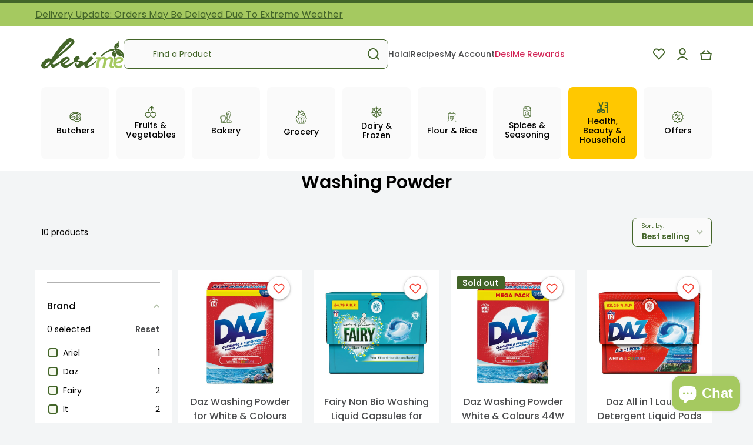

--- FILE ---
content_type: text/html; charset=utf-8
request_url: https://desime.co.uk/collections/washing-powder
body_size: 87098
content:
<!doctype html>
<html class="no-js" lang="en" data-role="main">
  <head>
	<!-- Added by AVADA SEO Suite -->
	

	<!-- /Added by AVADA SEO Suite -->
    <meta charset="utf-8">
    <meta http-equiv="X-UA-Compatible" content="IE=edge">
    <meta name="viewport" content="width=device-width,initial-scale=1">
    <meta name="theme-color" content="">
    <link rel="canonical" href="https://desime.co.uk/collections/washing-powder">
    <link rel="preconnect" href="https://cdn.shopify.com" crossorigin>
    <meta name="robots" content="index">
    <!-- Google Tag Manager -->
    <script>(function(w,d,s,l,i){w[l]=w[l]||[];w[l].push({'gtm.start':
    new Date().getTime(),event:'gtm.js'});var f=d.getElementsByTagName(s)[0],
    j=d.createElement(s),dl=l!='dataLayer'?'&l='+l:'';j.async=true;j.src=
    'https://www.googletagmanager.com/gtm.js?id='+i+dl;f.parentNode.insertBefore(j,f);
    })(window,document,'script','dataLayer','GTM-PKRPRVCR');</script>
    <!-- End Google Tag Manager --><link rel="icon" type="image/png" href="//desime.co.uk/cdn/shop/files/favicon_6b5bf940-6b5c-46d7-8038-d4d070e647ea_32x32.png?v=1668079815"><link rel="preconnect" href="https://fonts.shopifycdn.com" crossorigin><title>
      Washing Powder – DesiMe
</title>

    
      <meta name="description" content="Keep your laundry fresh with our washing powders, laundry detergents, capsules and liquid pods. Trusted by families to keep their washing neat and clean.">
    

    

<meta property="og:site_name" content="DesiMe">
<meta property="og:url" content="https://desime.co.uk/collections/washing-powder">
<meta property="og:title" content="Washing Powder – DesiMe">
<meta property="og:type" content="website">
<meta property="og:description" content="Keep your laundry fresh with our washing powders, laundry detergents, capsules and liquid pods. Trusted by families to keep their washing neat and clean."><meta property="og:image" content="http://desime.co.uk/cdn/shop/files/desime_logo_1f5878a9-55d2-41ea-a5d1-cb683a6cc7b2.png?v=1750335304">
  <meta property="og:image:secure_url" content="https://desime.co.uk/cdn/shop/files/desime_logo_1f5878a9-55d2-41ea-a5d1-cb683a6cc7b2.png?v=1750335304">
  <meta property="og:image:width" content="1038">
  <meta property="og:image:height" content="429"><meta name="twitter:card" content="summary_large_image">
<meta name="twitter:title" content="Washing Powder – DesiMe">
<meta name="twitter:description" content="Keep your laundry fresh with our washing powders, laundry detergents, capsules and liquid pods. Trusted by families to keep their washing neat and clean.">

    <script src="//desime.co.uk/cdn/shop/t/20/assets/global.js?v=118869287082908217791733880034" defer="defer"></script>
<link href="//desime.co.uk/cdn/shop/t/20/assets/section-slideshow.css?v=133125806896409891921733880034" rel="stylesheet" type="text/css" media="all" />

    <script>window.performance && window.performance.mark && window.performance.mark('shopify.content_for_header.start');</script><meta name="google-site-verification" content="gZrB166Rzc35UWtFmeX-YvZ-T6UuSt3EoBwU3EWvVI0">
<meta id="shopify-digital-wallet" name="shopify-digital-wallet" content="/63066439829/digital_wallets/dialog">
<meta name="shopify-checkout-api-token" content="bb130cf01d20fe9faff05086da6be99f">
<meta id="in-context-paypal-metadata" data-shop-id="63066439829" data-venmo-supported="false" data-environment="production" data-locale="en_US" data-paypal-v4="true" data-currency="GBP">
<link rel="alternate" type="application/atom+xml" title="Feed" href="/collections/washing-powder.atom" />
<link rel="alternate" type="application/json+oembed" href="https://desime.co.uk/collections/washing-powder.oembed">
<script async="async" src="/checkouts/internal/preloads.js?locale=en-GB"></script>
<link rel="preconnect" href="https://shop.app" crossorigin="anonymous">
<script async="async" src="https://shop.app/checkouts/internal/preloads.js?locale=en-GB&shop_id=63066439829" crossorigin="anonymous"></script>
<script id="apple-pay-shop-capabilities" type="application/json">{"shopId":63066439829,"countryCode":"GB","currencyCode":"GBP","merchantCapabilities":["supports3DS"],"merchantId":"gid:\/\/shopify\/Shop\/63066439829","merchantName":"DesiMe","requiredBillingContactFields":["postalAddress","email","phone"],"requiredShippingContactFields":["postalAddress","email","phone"],"shippingType":"shipping","supportedNetworks":["visa","maestro","masterCard","amex","discover","elo"],"total":{"type":"pending","label":"DesiMe","amount":"1.00"},"shopifyPaymentsEnabled":true,"supportsSubscriptions":true}</script>
<script id="shopify-features" type="application/json">{"accessToken":"bb130cf01d20fe9faff05086da6be99f","betas":["rich-media-storefront-analytics"],"domain":"desime.co.uk","predictiveSearch":true,"shopId":63066439829,"locale":"en"}</script>
<script>var Shopify = Shopify || {};
Shopify.shop = "desime-food.myshopify.com";
Shopify.locale = "en";
Shopify.currency = {"active":"GBP","rate":"1.0"};
Shopify.country = "GB";
Shopify.theme = {"name":"Copy of Desime Food [Live] \/ Avada Speed","id":176609755512,"schema_name":"Minion","schema_version":"1.4.4","theme_store_id":1571,"role":"main"};
Shopify.theme.handle = "null";
Shopify.theme.style = {"id":null,"handle":null};
Shopify.cdnHost = "desime.co.uk/cdn";
Shopify.routes = Shopify.routes || {};
Shopify.routes.root = "/";</script>
<script type="module">!function(o){(o.Shopify=o.Shopify||{}).modules=!0}(window);</script>
<script>!function(o){function n(){var o=[];function n(){o.push(Array.prototype.slice.apply(arguments))}return n.q=o,n}var t=o.Shopify=o.Shopify||{};t.loadFeatures=n(),t.autoloadFeatures=n()}(window);</script>
<script>
  window.ShopifyPay = window.ShopifyPay || {};
  window.ShopifyPay.apiHost = "shop.app\/pay";
  window.ShopifyPay.redirectState = null;
</script>
<script id="shop-js-analytics" type="application/json">{"pageType":"collection"}</script>
<script defer="defer" async type="module" src="//desime.co.uk/cdn/shopifycloud/shop-js/modules/v2/client.init-shop-cart-sync_IZsNAliE.en.esm.js"></script>
<script defer="defer" async type="module" src="//desime.co.uk/cdn/shopifycloud/shop-js/modules/v2/chunk.common_0OUaOowp.esm.js"></script>
<script type="module">
  await import("//desime.co.uk/cdn/shopifycloud/shop-js/modules/v2/client.init-shop-cart-sync_IZsNAliE.en.esm.js");
await import("//desime.co.uk/cdn/shopifycloud/shop-js/modules/v2/chunk.common_0OUaOowp.esm.js");

  window.Shopify.SignInWithShop?.initShopCartSync?.({"fedCMEnabled":true,"windoidEnabled":true});

</script>
<script>
  window.Shopify = window.Shopify || {};
  if (!window.Shopify.featureAssets) window.Shopify.featureAssets = {};
  window.Shopify.featureAssets['shop-js'] = {"shop-cart-sync":["modules/v2/client.shop-cart-sync_DLOhI_0X.en.esm.js","modules/v2/chunk.common_0OUaOowp.esm.js"],"init-fed-cm":["modules/v2/client.init-fed-cm_C6YtU0w6.en.esm.js","modules/v2/chunk.common_0OUaOowp.esm.js"],"shop-button":["modules/v2/client.shop-button_BCMx7GTG.en.esm.js","modules/v2/chunk.common_0OUaOowp.esm.js"],"shop-cash-offers":["modules/v2/client.shop-cash-offers_BT26qb5j.en.esm.js","modules/v2/chunk.common_0OUaOowp.esm.js","modules/v2/chunk.modal_CGo_dVj3.esm.js"],"init-windoid":["modules/v2/client.init-windoid_B9PkRMql.en.esm.js","modules/v2/chunk.common_0OUaOowp.esm.js"],"init-shop-email-lookup-coordinator":["modules/v2/client.init-shop-email-lookup-coordinator_DZkqjsbU.en.esm.js","modules/v2/chunk.common_0OUaOowp.esm.js"],"shop-toast-manager":["modules/v2/client.shop-toast-manager_Di2EnuM7.en.esm.js","modules/v2/chunk.common_0OUaOowp.esm.js"],"shop-login-button":["modules/v2/client.shop-login-button_BtqW_SIO.en.esm.js","modules/v2/chunk.common_0OUaOowp.esm.js","modules/v2/chunk.modal_CGo_dVj3.esm.js"],"avatar":["modules/v2/client.avatar_BTnouDA3.en.esm.js"],"pay-button":["modules/v2/client.pay-button_CWa-C9R1.en.esm.js","modules/v2/chunk.common_0OUaOowp.esm.js"],"init-shop-cart-sync":["modules/v2/client.init-shop-cart-sync_IZsNAliE.en.esm.js","modules/v2/chunk.common_0OUaOowp.esm.js"],"init-customer-accounts":["modules/v2/client.init-customer-accounts_DenGwJTU.en.esm.js","modules/v2/client.shop-login-button_BtqW_SIO.en.esm.js","modules/v2/chunk.common_0OUaOowp.esm.js","modules/v2/chunk.modal_CGo_dVj3.esm.js"],"init-shop-for-new-customer-accounts":["modules/v2/client.init-shop-for-new-customer-accounts_JdHXxpS9.en.esm.js","modules/v2/client.shop-login-button_BtqW_SIO.en.esm.js","modules/v2/chunk.common_0OUaOowp.esm.js","modules/v2/chunk.modal_CGo_dVj3.esm.js"],"init-customer-accounts-sign-up":["modules/v2/client.init-customer-accounts-sign-up_D6__K_p8.en.esm.js","modules/v2/client.shop-login-button_BtqW_SIO.en.esm.js","modules/v2/chunk.common_0OUaOowp.esm.js","modules/v2/chunk.modal_CGo_dVj3.esm.js"],"checkout-modal":["modules/v2/client.checkout-modal_C_ZQDY6s.en.esm.js","modules/v2/chunk.common_0OUaOowp.esm.js","modules/v2/chunk.modal_CGo_dVj3.esm.js"],"shop-follow-button":["modules/v2/client.shop-follow-button_XetIsj8l.en.esm.js","modules/v2/chunk.common_0OUaOowp.esm.js","modules/v2/chunk.modal_CGo_dVj3.esm.js"],"lead-capture":["modules/v2/client.lead-capture_DvA72MRN.en.esm.js","modules/v2/chunk.common_0OUaOowp.esm.js","modules/v2/chunk.modal_CGo_dVj3.esm.js"],"shop-login":["modules/v2/client.shop-login_ClXNxyh6.en.esm.js","modules/v2/chunk.common_0OUaOowp.esm.js","modules/v2/chunk.modal_CGo_dVj3.esm.js"],"payment-terms":["modules/v2/client.payment-terms_CNlwjfZz.en.esm.js","modules/v2/chunk.common_0OUaOowp.esm.js","modules/v2/chunk.modal_CGo_dVj3.esm.js"]};
</script>
<script>(function() {
  var isLoaded = false;
  function asyncLoad() {
    if (isLoaded) return;
    isLoaded = true;
    var urls = ["https:\/\/js.smile.io\/v1\/smile-shopify.js?shop=desime-food.myshopify.com","https:\/\/getsupertime.com\/supertime.js?shop=desime-food.myshopify.com","https:\/\/ecommplugins-scripts.trustpilot.com\/v2.1\/js\/header.min.js?settings=eyJrZXkiOiJSZU56cHRDa0o3WGFwYld2IiwicyI6Im5vbmUifQ==\u0026shop=desime-food.myshopify.com","https:\/\/ecommplugins-trustboxsettings.trustpilot.com\/desime-food.myshopify.com.js?settings=1698054545916\u0026shop=desime-food.myshopify.com","https:\/\/widget.trustpilot.com\/bootstrap\/v5\/tp.widget.sync.bootstrap.min.js?shop=desime-food.myshopify.com","https:\/\/widget.trustpilot.com\/bootstrap\/v5\/tp.widget.sync.bootstrap.min.js?shop=desime-food.myshopify.com","https:\/\/desime.co.uk\/apps\/giraffly-trust\/trust-worker-fd8a2a7307804f2c2a11ae3b6625b80b08654f0c.js?v=20230818193133\u0026shop=desime-food.myshopify.com"];
    for (var i = 0; i < urls.length; i++) {
      var s = document.createElement('script');
      s.type = 'text/javascript';
      s.async = true;
      s.src = urls[i];
      var x = document.getElementsByTagName('script')[0];
      x.parentNode.insertBefore(s, x);
    }
  };
  if(window.attachEvent) {
    window.attachEvent('onload', asyncLoad);
  } else {
    window.addEventListener('load', asyncLoad, false);
  }
})();</script>
<script id="__st">var __st={"a":63066439829,"offset":0,"reqid":"7a7507f8-ed10-40b3-ae62-e60b2a146d82-1768417472","pageurl":"desime.co.uk\/collections\/washing-powder","u":"ea235a8ba2c7","p":"collection","rtyp":"collection","rid":307148357781};</script>
<script>window.ShopifyPaypalV4VisibilityTracking = true;</script>
<script id="captcha-bootstrap">!function(){'use strict';const t='contact',e='account',n='new_comment',o=[[t,t],['blogs',n],['comments',n],[t,'customer']],c=[[e,'customer_login'],[e,'guest_login'],[e,'recover_customer_password'],[e,'create_customer']],r=t=>t.map((([t,e])=>`form[action*='/${t}']:not([data-nocaptcha='true']) input[name='form_type'][value='${e}']`)).join(','),a=t=>()=>t?[...document.querySelectorAll(t)].map((t=>t.form)):[];function s(){const t=[...o],e=r(t);return a(e)}const i='password',u='form_key',d=['recaptcha-v3-token','g-recaptcha-response','h-captcha-response',i],f=()=>{try{return window.sessionStorage}catch{return}},m='__shopify_v',_=t=>t.elements[u];function p(t,e,n=!1){try{const o=window.sessionStorage,c=JSON.parse(o.getItem(e)),{data:r}=function(t){const{data:e,action:n}=t;return t[m]||n?{data:e,action:n}:{data:t,action:n}}(c);for(const[e,n]of Object.entries(r))t.elements[e]&&(t.elements[e].value=n);n&&o.removeItem(e)}catch(o){console.error('form repopulation failed',{error:o})}}const l='form_type',E='cptcha';function T(t){t.dataset[E]=!0}const w=window,h=w.document,L='Shopify',v='ce_forms',y='captcha';let A=!1;((t,e)=>{const n=(g='f06e6c50-85a8-45c8-87d0-21a2b65856fe',I='https://cdn.shopify.com/shopifycloud/storefront-forms-hcaptcha/ce_storefront_forms_captcha_hcaptcha.v1.5.2.iife.js',D={infoText:'Protected by hCaptcha',privacyText:'Privacy',termsText:'Terms'},(t,e,n)=>{const o=w[L][v],c=o.bindForm;if(c)return c(t,g,e,D).then(n);var r;o.q.push([[t,g,e,D],n]),r=I,A||(h.body.append(Object.assign(h.createElement('script'),{id:'captcha-provider',async:!0,src:r})),A=!0)});var g,I,D;w[L]=w[L]||{},w[L][v]=w[L][v]||{},w[L][v].q=[],w[L][y]=w[L][y]||{},w[L][y].protect=function(t,e){n(t,void 0,e),T(t)},Object.freeze(w[L][y]),function(t,e,n,w,h,L){const[v,y,A,g]=function(t,e,n){const i=e?o:[],u=t?c:[],d=[...i,...u],f=r(d),m=r(i),_=r(d.filter((([t,e])=>n.includes(e))));return[a(f),a(m),a(_),s()]}(w,h,L),I=t=>{const e=t.target;return e instanceof HTMLFormElement?e:e&&e.form},D=t=>v().includes(t);t.addEventListener('submit',(t=>{const e=I(t);if(!e)return;const n=D(e)&&!e.dataset.hcaptchaBound&&!e.dataset.recaptchaBound,o=_(e),c=g().includes(e)&&(!o||!o.value);(n||c)&&t.preventDefault(),c&&!n&&(function(t){try{if(!f())return;!function(t){const e=f();if(!e)return;const n=_(t);if(!n)return;const o=n.value;o&&e.removeItem(o)}(t);const e=Array.from(Array(32),(()=>Math.random().toString(36)[2])).join('');!function(t,e){_(t)||t.append(Object.assign(document.createElement('input'),{type:'hidden',name:u})),t.elements[u].value=e}(t,e),function(t,e){const n=f();if(!n)return;const o=[...t.querySelectorAll(`input[type='${i}']`)].map((({name:t})=>t)),c=[...d,...o],r={};for(const[a,s]of new FormData(t).entries())c.includes(a)||(r[a]=s);n.setItem(e,JSON.stringify({[m]:1,action:t.action,data:r}))}(t,e)}catch(e){console.error('failed to persist form',e)}}(e),e.submit())}));const S=(t,e)=>{t&&!t.dataset[E]&&(n(t,e.some((e=>e===t))),T(t))};for(const o of['focusin','change'])t.addEventListener(o,(t=>{const e=I(t);D(e)&&S(e,y())}));const B=e.get('form_key'),M=e.get(l),P=B&&M;t.addEventListener('DOMContentLoaded',(()=>{const t=y();if(P)for(const e of t)e.elements[l].value===M&&p(e,B);[...new Set([...A(),...v().filter((t=>'true'===t.dataset.shopifyCaptcha))])].forEach((e=>S(e,t)))}))}(h,new URLSearchParams(w.location.search),n,t,e,['guest_login'])})(!0,!0)}();</script>
<script integrity="sha256-4kQ18oKyAcykRKYeNunJcIwy7WH5gtpwJnB7kiuLZ1E=" data-source-attribution="shopify.loadfeatures" defer="defer" src="//desime.co.uk/cdn/shopifycloud/storefront/assets/storefront/load_feature-a0a9edcb.js" crossorigin="anonymous"></script>
<script crossorigin="anonymous" defer="defer" src="//desime.co.uk/cdn/shopifycloud/storefront/assets/shopify_pay/storefront-65b4c6d7.js?v=20250812"></script>
<script data-source-attribution="shopify.dynamic_checkout.dynamic.init">var Shopify=Shopify||{};Shopify.PaymentButton=Shopify.PaymentButton||{isStorefrontPortableWallets:!0,init:function(){window.Shopify.PaymentButton.init=function(){};var t=document.createElement("script");t.src="https://desime.co.uk/cdn/shopifycloud/portable-wallets/latest/portable-wallets.en.js",t.type="module",document.head.appendChild(t)}};
</script>
<script data-source-attribution="shopify.dynamic_checkout.buyer_consent">
  function portableWalletsHideBuyerConsent(e){var t=document.getElementById("shopify-buyer-consent"),n=document.getElementById("shopify-subscription-policy-button");t&&n&&(t.classList.add("hidden"),t.setAttribute("aria-hidden","true"),n.removeEventListener("click",e))}function portableWalletsShowBuyerConsent(e){var t=document.getElementById("shopify-buyer-consent"),n=document.getElementById("shopify-subscription-policy-button");t&&n&&(t.classList.remove("hidden"),t.removeAttribute("aria-hidden"),n.addEventListener("click",e))}window.Shopify?.PaymentButton&&(window.Shopify.PaymentButton.hideBuyerConsent=portableWalletsHideBuyerConsent,window.Shopify.PaymentButton.showBuyerConsent=portableWalletsShowBuyerConsent);
</script>
<script data-source-attribution="shopify.dynamic_checkout.cart.bootstrap">document.addEventListener("DOMContentLoaded",(function(){function t(){return document.querySelector("shopify-accelerated-checkout-cart, shopify-accelerated-checkout")}if(t())Shopify.PaymentButton.init();else{new MutationObserver((function(e,n){t()&&(Shopify.PaymentButton.init(),n.disconnect())})).observe(document.body,{childList:!0,subtree:!0})}}));
</script>
<link id="shopify-accelerated-checkout-styles" rel="stylesheet" media="screen" href="https://desime.co.uk/cdn/shopifycloud/portable-wallets/latest/accelerated-checkout-backwards-compat.css" crossorigin="anonymous">
<style id="shopify-accelerated-checkout-cart">
        #shopify-buyer-consent {
  margin-top: 1em;
  display: inline-block;
  width: 100%;
}

#shopify-buyer-consent.hidden {
  display: none;
}

#shopify-subscription-policy-button {
  background: none;
  border: none;
  padding: 0;
  text-decoration: underline;
  font-size: inherit;
  cursor: pointer;
}

#shopify-subscription-policy-button::before {
  box-shadow: none;
}

      </style>
<script id="sections-script" data-sections="main-collection-product-grid,footer" defer="defer" src="//desime.co.uk/cdn/shop/t/20/compiled_assets/scripts.js?5150"></script>
<script>window.performance && window.performance.mark && window.performance.mark('shopify.content_for_header.end');</script>


    <style data-shopify>
      @font-face {
  font-family: Poppins;
  font-weight: 400;
  font-style: normal;
  font-display: swap;
  src: url("//desime.co.uk/cdn/fonts/poppins/poppins_n4.0ba78fa5af9b0e1a374041b3ceaadf0a43b41362.woff2") format("woff2"),
       url("//desime.co.uk/cdn/fonts/poppins/poppins_n4.214741a72ff2596839fc9760ee7a770386cf16ca.woff") format("woff");
}

@font-face {
  font-family: Poppins;
  font-weight: 600;
  font-style: normal;
  font-display: swap;
  src: url("//desime.co.uk/cdn/fonts/poppins/poppins_n6.aa29d4918bc243723d56b59572e18228ed0786f6.woff2") format("woff2"),
       url("//desime.co.uk/cdn/fonts/poppins/poppins_n6.5f815d845fe073750885d5b7e619ee00e8111208.woff") format("woff");
}

@font-face {
  font-family: Poppins;
  font-weight: 400;
  font-style: italic;
  font-display: swap;
  src: url("//desime.co.uk/cdn/fonts/poppins/poppins_i4.846ad1e22474f856bd6b81ba4585a60799a9f5d2.woff2") format("woff2"),
       url("//desime.co.uk/cdn/fonts/poppins/poppins_i4.56b43284e8b52fc64c1fd271f289a39e8477e9ec.woff") format("woff");
}

      @font-face {
  font-family: Poppins;
  font-weight: 600;
  font-style: italic;
  font-display: swap;
  src: url("//desime.co.uk/cdn/fonts/poppins/poppins_i6.bb8044d6203f492888d626dafda3c2999253e8e9.woff2") format("woff2"),
       url("//desime.co.uk/cdn/fonts/poppins/poppins_i6.e233dec1a61b1e7dead9f920159eda42280a02c3.woff") format("woff");
}

      @font-face {
  font-family: Poppins;
  font-weight: 500;
  font-style: normal;
  font-display: swap;
  src: url("//desime.co.uk/cdn/fonts/poppins/poppins_n5.ad5b4b72b59a00358afc706450c864c3c8323842.woff2") format("woff2"),
       url("//desime.co.uk/cdn/fonts/poppins/poppins_n5.33757fdf985af2d24b32fcd84c9a09224d4b2c39.woff") format("woff");
}


      :root {
    	--duration-short: .2s;
        --duration-medium: .3s;
    	--duration-large: .5s;
    	--animation-bezier: ease;
    	--zoom-animation-bezier: cubic-bezier(.15,.75,.5,1);

        --animation-type: cubic-bezier(0, 0, 0.3, 1);
        --animation-time: .5s;

        --product-thumbnail_move-up: 0.35s;
        --product-thumbnail_move-up_type: linear;
        --product-thumbnail-button_opacity_hover: 0.15s;
        --product-thumbnail-button_opacity_over: 0.3s;
        --product-thumbnail-button_opacity_type: linear;
        --product-thumbnail-button_move: 0.35s;
        --product-thumbnail-button_move_type: linear;

        --font-heading-family: Poppins, sans-serif;
        --font-heading-style: normal;
        --font-heading-weight: 500;

        --font-body-family: Poppins, sans-serif;
        --font-body-style: normal;
        --font-body-weight: 400;
    	--font-body-bold-weight: 600;
    	--font-button-weight: 600;

    	--font-heading-scale: 1.0;
        --font-body-scale: 1.0;

        --font-body-size: calc(16px * var(--font-body-scale));
        --font-body-line-height: 130%;
        --font-body2-size: calc(14px * var(--font-body-scale));
        --font-body2-line-height: 130%;
        --font-body3-size: calc(12px * var(--font-body-scale));
        --font-body3-line-height: 130%;
        --font-body4-size: calc(10px * var(--font-body-scale));
        --font-body4-line-height: 130%;

        --color-body-background: #f3f5f6;
        --color-modal-border: #d6dde0;
        --color-secondary-background: #a5c960;
      	--color-section-background: var(--color-secondary-background);--color-simple-dropdown: #ffffff;
    	--color-vertical-menu-dropdown: #ffffff;

        --color-base:#000000;
    	--color-base-rgb: 0, 0, 0;
        --color-accent:#a5c960;
        --color-subheading: var(--color-accent);
        --color-text-link:#436529;

        --color-price: #436529;
        --color-old-price: #d20404;
        --color-lines-borders: rgba(0, 0, 0, 0.3);
        --color-input-background: #fafafa;
        --color-input-text: #436529;
        --color-input-background-active: var(--color-body-background);
        --opacity-icons: 0.4;

    	--mobile-focus-color: rgba(0, 0, 0, 0.04);

    	--shadow: 0px 4px 20px rgba(22, 19, 69, 0.13);--auto-text-color-button-light:#ffffff;
    	--auto-text-color-button-dark:var(--color-base);
    	--auto-input-color-active-border-light: rgba(255,255,255,0.3);
    	--auto-input-color-active-border-dark:rgba(var(--color-base-rgb),0.3);--auto-text-color-input-light:#ffffff;
    	--auto-text-color-input-dark:var(--color-input-text);--auto-text-color-accent: 
var(--color-base)
;--auto-text-color--with-base-color: #ffffff;--radius: 8px;
    	--radius-input: 8px;
    	--radius-button: 8px;
    	--radius-badge:3px;
    	--radius-checkbox:4px;

        --color-badge-1:#d20404;--color-badge-1-text: var(--auto-text-color-button-light);--color-badge-2:#ef6c00;--color-badge-2-text: var(--auto-text-color-button-light);--color-badge-3:#436529;--color-badge-3-text: var(--auto-text-color-button-light);--color-free-delivery-bar: #a5c960;

    	--color-error: #d20404;

        --form_field-height: 50px;

        --page-width: 1200px;
        --page-padding: 20px;

        --sections-top-spacing: 100px;
    	--sections-top-spacing-mobile: 80px;
		--sections-top-spacing--medium: 80px;
    	--sections-top-spacing--medium-mobile: 60px;
		--sections-top-spacing--small: 40px;
    	--sections-top-spacing--small-mobile: 40px;

        --padding1: 10px;
        --padding2: 20px;
        --padding3: 30px;
        --padding4: 40px;
    	--padding5: 60px;
      }

      *,
      *::before,
      *::after {
      	box-sizing: border-box;
      }
      html {
        box-sizing: border-box;
        height: 100%;
     	-webkit-tap-highlight-color: transparent;
    	scroll-behavior: smooth;
      }
      body {
        display: grid;
        grid-template-rows: auto auto 1fr auto;
        grid-template-columns: 100%;
        min-height: 100%;
        margin: 0;
        font-size: var(--font-body-size);
        line-height: var(--font-body-line-height);
        color: var(--color-base);
    	background: var(--color-body-background);
        font-family: var(--font-body-family);
        font-style: var(--font-body-style);
        font-weight: var(--font-body-weight);
        -webkit-text-size-adjust: none;
    	text-size-adjust: none;
    	overflow-x: hidden;
      }.btn{
        --background: var(--color-accent);--color: var(--auto-text-color-button-dark);
    	--fill: var(--auto-text-color-button-dark);}.btn--secondary{
        --background: var(--color-base);--color: var(--auto-text-color-button-light);
    	--fill: var(--auto-text-color-button-light);}

    .visually-hidden {
      position: absolute!important;
      overflow: hidden;
      margin: -1px;
      border: 0;
      clip: rect(0 0 0 0);
      word-wrap: normal!important;
    }
    .visually-hidden:not(:focus),
    .visually-hidden:not(:focus-visible){
      width: 1px;
      height: 1px;
      padding: 0;
    }
    .announcement-bar{
      opacity:0;
    }
    .popup-modal{
      display: none;
    }.js img.image-show--fadein{
      opacity:0;
      transition: opacity 1s var(--animation-bezier);
    }
    .js img.image-show--fadein.image-loaded{
      opacity: 1;
    }</style>

    <link href="//desime.co.uk/cdn/shop/t/20/assets/base.css?v=166912565195995510131733881774" rel="stylesheet" type="text/css" media="all" />
    <link href="//desime.co.uk/cdn/shop/t/20/assets/Custom.css?v=66874404086090793031733880034" rel="stylesheet" type="text/css" media="all" />
    <link href="//desime.co.uk/cdn/shop/t/20/assets/kubix.css?v=36879911638603085981733880034" rel="stylesheet" type="text/css" media="all" />
<link rel="preload" as="font" href="//desime.co.uk/cdn/fonts/poppins/poppins_n4.0ba78fa5af9b0e1a374041b3ceaadf0a43b41362.woff2" type="font/woff2" crossorigin><link rel="preload" as="font" href="//desime.co.uk/cdn/fonts/poppins/poppins_n5.ad5b4b72b59a00358afc706450c864c3c8323842.woff2" type="font/woff2" crossorigin><link rel="stylesheet" href="//desime.co.uk/cdn/shop/t/20/assets/component-predictive-search.css?v=132688594930486358221733880034" media="print" onload="this.media='all'"><script>
      document.documentElement.className = document.documentElement.className.replace('no-js', 'js');
      if (Shopify.designMode) {
        document.documentElement.classList.add('shopify-design-mode');
      }
      document.addEventListener("DOMContentLoaded", function(event) {
        document.documentElement.classList.add('dom-loaded');
      });
    </script>

  <script src="https://code.jquery.com/jquery-3.6.1.min.js" crossorigin="anonymous"></script>
  <!-- BEGIN app block: shopify://apps/minmaxify-order-limits/blocks/app-embed-block/3acfba32-89f3-4377-ae20-cbb9abc48475 --><script type="text/javascript">minMaxifyContext={cartItemExtras: []}</script> <script type="text/javascript" src="https://limits.minmaxify.com/desime-food.myshopify.com?v=139a&r=20251112121917"></script>

<!-- END app block --><!-- BEGIN app block: shopify://apps/avada-seo-suite/blocks/avada-seo/15507c6e-1aa3-45d3-b698-7e175e033440 --><script>
  window.AVADA_SEO_ENABLED = true;
</script><!-- BEGIN app snippet: avada-broken-link-manager --><!-- END app snippet --><!-- BEGIN app snippet: avada-seo-site --><!-- END app snippet --><!-- BEGIN app snippet: avada-robot-onpage --><!-- Avada SEO Robot Onpage -->












<!-- END app snippet --><!-- BEGIN app snippet: avada-frequently-asked-questions -->







<!-- END app snippet --><!-- BEGIN app snippet: avada-custom-css --> <!-- BEGIN Avada SEO custom CSS END -->


<!-- END Avada SEO custom CSS END -->
<!-- END app snippet --><!-- BEGIN app snippet: avada-homepage --><!-- END app snippet --><!-- BEGIN app snippet: avada-product-and-collection --><script type="application/ld+json">
  {
    "@context": "https://schema.org",
    "@type": "ItemList",
    "name": "Featured Products in Collection",
    "itemListElement": [{
        "@type": "ListItem",
        "position": "1",
        "name": "Daz Washing Powder for White &amp; Colours 14W 700g",
        "url": "https://desime.co.uk/products/daz-handwash-and-twin-tube-9-standard-washes-960g","image": ["//desime.co.uk/cdn/shop/files/8700216475198_0_large_16a8f2db-06df-43a1-a8ac-8c11f62fe832.jpg?v=1736090715"]},{
        "@type": "ListItem",
        "position": "2",
        "name": "Fairy Non Bio Washing Liquid Capsules for Sensitive Skin 12s",
        "url": "https://desime.co.uk/products/fairy-non-bio-washing-liquid-capsules-for-sensitive-skin-12w","image": ["//desime.co.uk/cdn/shop/files/8700216464567_0_large_cad32402-b0ee-4b40-b115-c4e80c15c003.jpg?v=1736089753"]},{
        "@type": "ListItem",
        "position": "3",
        "name": "Daz Washing Powder White &amp; Colours 44W 2.6kg",
        "url": "https://desime.co.uk/products/daz-wash-powder-white-colours-44w","image": ["//desime.co.uk/cdn/shop/files/8700216475105_0_large_6a2caffe-1bbf-4918-a329-4a57ddb5f750.jpg?v=1736085545"]},{
        "@type": "ListItem",
        "position": "4",
        "name": "Daz All in 1 Laundry Detergent Liquid Pods 12s",
        "url": "https://desime.co.uk/products/daz-all-in-1-laundry-detergent-liquid-pods-12w","image": ["//desime.co.uk/cdn/shop/files/8700216332767_0_large_ce33a23b-c7bc-4b78-a3ad-9f77a96ed629.jpg?v=1736089529"]},{
        "@type": "ListItem",
        "position": "5",
        "name": "Persil Bio Powder 21W 1.05kg",
        "url": "https://desime.co.uk/products/persil-bio-powder-21w-1-05kg","image": ["//desime.co.uk/cdn/shop/files/8720181106118_0_large_0e39c9ab-2b98-46a9-9611-037344c38a3e.jpg?v=1736088788"]},{
        "@type": "ListItem",
        "position": "6",
        "name": "Ariel All in 1 Pods Washing Liquid Capsules 12s",
        "url": "https://desime.co.uk/products/ariel-all-in-1-pods-washing-liquid-capsules-12s","image": ["//desime.co.uk/cdn/shop/files/8700216465083_0_large_d555a444-4c62-4d92-ad7b-6fcf8fe53372.jpg?v=1736090119"]},{
        "@type": "ListItem",
        "position": "7",
        "name": "Persil Bio 3 in 1 Capsules 15s",
        "url": "https://desime.co.uk/products/persil-bio-3-in-1-capsules-15s-copy","image": ["//desime.co.uk/cdn/shop/files/8720181303272_0_large_1024df70-ed68-417a-9574-1a77b18f437c.jpg?v=1736090586"]},{
        "@type": "ListItem",
        "position": "8",
        "name": "Persil Non Bio 3 in 1 Capsules 15s",
        "url": "https://desime.co.uk/products/persil-non-bio-3-in-1-capsules-15s","image": ["//desime.co.uk/cdn/shop/files/8720181303265_0_large_be96dbc8-f0bc-46e3-bd9a-d75601244b1f.jpg?v=1736090451"]},{
        "@type": "ListItem",
        "position": "9",
        "name": "Fairy Non Bio Powder Sensitive Skin 10W 600g",
        "url": "https://desime.co.uk/products/fairy-non-bio-powder-sensitive-skin-10w-600g","image": ["//desime.co.uk/cdn/shop/files/8700216100021_0_large_16f22fba-de40-4369-ad9f-ff3b352b7486.jpg?v=1736089967"]},{
        "@type": "ListItem",
        "position": "10",
        "name": "Persil Non Bio Powder 21W 1.05kg",
        "url": "https://desime.co.uk/products/persil-non-bio-powder-41w-1-05kg","image": ["//desime.co.uk/cdn/shop/files/8720181106163_0_large_bc7dce44-f2dc-4b84-a8a8-857c224c6e45.jpg?v=1736088664"]}]
  }
  </script><!-- END app snippet --><!-- BEGIN app snippet: avada-seo-preload --><script>
  const ignore = ["\/cart","\/account"];
  window.FPConfig = {
      delay: 0,
      ignoreKeywords: ignore || ['/cart', '/account/login', '/account/logout', '/account'],
      maxRPS: 3,
      hoverDelay: 50
  };
</script>


  <script type="lightJs" src="https://cdn.shopify.com/extensions/019b5883-b6ab-7058-b8a7-b81c7af1b0f9/avada-seo-suite-218/assets/flying-pages.js" defer="defer"></script>

<!-- END app snippet --><!-- BEGIN app snippet: avada-seo-social --><meta property="og:site_name" content="www.desime.co.uk">
  <meta property="og:url" content="https://desime.co.uk/collections/washing-powder">
  <meta property="og:type" content="product.group"><meta property="og:title" content="Washing Powder"><meta property="og:description" content="Keep your laundry fresh with our washing powders, laundry detergents, capsules and liquid pods. Trusted by families to keep their washing neat and clean."><meta property="og:image" content="https://encrypted-tbn0.gstatic.com/images?q=tbn:ANd9GcTaIGyRnRwSWbcYIn-lokf39yOyPJkKEgYlwg&s">
    <meta property="og:image:secure_url"
          content="https://encrypted-tbn0.gstatic.com/images?q=tbn:ANd9GcTaIGyRnRwSWbcYIn-lokf39yOyPJkKEgYlwg&s"><meta name="twitter:site" content="@www.desime.co.uk"><meta name="twitter:card" content="summary_large_image">
<meta name="twitter:title" content="Washing Powder">
<meta name="twitter:description" content="Keep your laundry fresh with our washing powders, laundry detergents, capsules and liquid pods. Trusted by families to keep their washing..."><meta name="twitter:image" content="https://encrypted-tbn0.gstatic.com/images?q=tbn:ANd9GcTaIGyRnRwSWbcYIn-lokf39yOyPJkKEgYlwg&s">

<!-- END app snippet --><!-- BEGIN app snippet: avada-sitelinks-search-box --><!-- END app snippet --><!-- BEGIN app snippet: avada-breadcrumb --><script type='application/ld+json'>
  {
    "@context": "https://schema.org",
    "@type": "BreadcrumbList",
    "itemListElement": [
      {
        "@type": "ListItem",
        "position": 1,
        "name": "Home",
        "item": "https://desime.co.uk"
    },
    {
      "@type": "ListItem",
      "position": 2,
      "name": "Washing Powder",
      "item": "https://desime.co.uk/collections/washing-powder"
    }]
}
</script><!-- END app snippet --><!-- BEGIN app snippet: avada-loading --><style>
  @keyframes avada-rotate {
    0% { transform: rotate(0); }
    100% { transform: rotate(360deg); }
  }

  @keyframes avada-fade-out {
    0% { opacity: 1; visibility: visible; }
    100% { opacity: 0; visibility: hidden; }
  }

  .Avada-LoadingScreen {
    display: none;
    width: 100%;
    height: 100vh;
    top: 0;
    position: fixed;
    z-index: 9999;
    display: flex;
    align-items: center;
    justify-content: center;
  
    background-color: #F2F2F2;
  
  }

  .Avada-LoadingScreen svg {
    animation: avada-rotate 1s linear infinite;
    width: 75px;
    height: 75px;
  }
</style>
<script>
  const themeId = Shopify.theme.id;
  const loadingSettingsValue = {"enabled":true,"loadingColor":"#333333","bgColor":"#F2F2F2","waitTime":0,"durationTime":2,"loadingType":"circle","bgType":"color","sizeLoading":"75","displayShow":"first","bgImage":""};
  const loadingType = loadingSettingsValue?.loadingType;
  function renderLoading() {
    new MutationObserver((mutations, observer) => {
      if (document.body) {
        observer.disconnect();
        const loadingDiv = document.createElement('div');
        loadingDiv.className = 'Avada-LoadingScreen';
        if(loadingType === 'custom_logo' || loadingType === 'favicon_logo') {
          const srcLoadingImage = loadingSettingsValue?.customLogoThemeIds[themeId] || '';
          if(srcLoadingImage) {
            loadingDiv.innerHTML = `
            <img alt="Avada logo"  height="600px" loading="eager" fetchpriority="high"
              src="${srcLoadingImage}&width=600"
              width="600px" />
              `
          }
        }
        if(loadingType === 'circle') {
          loadingDiv.innerHTML = `
        <svg viewBox="0 0 40 40" fill="none" xmlns="http://www.w3.org/2000/svg">
          <path d="M20 3.75C11.0254 3.75 3.75 11.0254 3.75 20C3.75 21.0355 2.91053 21.875 1.875 21.875C0.839475 21.875 0 21.0355 0 20C0 8.9543 8.9543 0 20 0C31.0457 0 40 8.9543 40 20C40 31.0457 31.0457 40 20 40C18.9645 40 18.125 39.1605 18.125 38.125C18.125 37.0895 18.9645 36.25 20 36.25C28.9748 36.25 36.25 28.9748 36.25 20C36.25 11.0254 28.9748 3.75 20 3.75Z" fill="#333333"/>
        </svg>
      `;
        }

        document.body.insertBefore(loadingDiv, document.body.firstChild || null);
        const e = '2';
        const t = 'first';
        const o = 'first' === t;
        const a = sessionStorage.getItem('isShowLoadingAvada');
        const n = document.querySelector('.Avada-LoadingScreen');
        if (a && o) return (n.style.display = 'none');
        n.style.display = 'flex';
        const i = document.body;
        i.style.overflow = 'hidden';
        const l = () => {
          i.style.overflow = 'auto';
          n.style.animation = 'avada-fade-out 1s ease-out forwards';
          setTimeout(() => {
            n.style.display = 'none';
          }, 1000);
        };
        if ((o && !a && sessionStorage.setItem('isShowLoadingAvada', true), 'duration_auto' === e)) {
          window.onload = function() {
            l();
          };
          return;
        }
        setTimeout(() => {
          l();
        }, 1000 * e);
      }
    }).observe(document.documentElement, { childList: true, subtree: true });
  };
  function isNullish(value) {
    return value === null || value === undefined;
  }
  const themeIds = '';
  const themeIdsArray = themeIds ? themeIds.split(',') : [];

  if(!isNullish(themeIds) && themeIdsArray.includes(themeId.toString()) && loadingSettingsValue?.enabled) {
    renderLoading();
  }

  if(isNullish(loadingSettingsValue?.themeIds) && loadingSettingsValue?.enabled) {
    renderLoading();
  }
</script>
<!-- END app snippet --><!-- BEGIN app snippet: avada-seo-social-post --><!-- END app snippet -->
<!-- END app block --><!-- BEGIN app block: shopify://apps/powerful-form-builder/blocks/app-embed/e4bcb1eb-35b2-42e6-bc37-bfe0e1542c9d --><script type="text/javascript" hs-ignore data-cookieconsent="ignore">
  var Globo = Globo || {};
  var globoFormbuilderRecaptchaInit = function(){};
  var globoFormbuilderHcaptchaInit = function(){};
  window.Globo.FormBuilder = window.Globo.FormBuilder || {};
  window.Globo.FormBuilder.shop = {"configuration":{"money_format":"£{{amount}}"},"pricing":{"features":{"bulkOrderForm":false,"cartForm":false,"fileUpload":2,"removeCopyright":false}},"settings":{"copyright":"Powered by <a href=\"https://globosoftware.net\" target=\"_blank\">Globo</a> <a href=\"https://apps.shopify.com/form-builder-contact-form\" target=\"_blank\">Contact Form</a>","hideWaterMark":false,"reCaptcha":{"recaptchaType":"v2","siteKey":false,"languageCode":"en"},"scrollTop":false,"additionalColumns":[]},"encryption_form_id":1,"url":"https://app.powerfulform.com/"};

  if(window.Globo.FormBuilder.shop.settings.customCssEnabled && window.Globo.FormBuilder.shop.settings.customCssCode){
    const customStyle = document.createElement('style');
    customStyle.type = 'text/css';
    customStyle.innerHTML = window.Globo.FormBuilder.shop.settings.customCssCode;
    document.head.appendChild(customStyle);
  }

  window.Globo.FormBuilder.forms = [];
    
      
      
      
      window.Globo.FormBuilder.forms[723] = {"723":{"elements":[{"id":"group-1","type":"group","label":"Page 1","description":"","elements":[{"id":"text","type":"text","label":"Your Name","placeholder":"Your Name","description":"","limitCharacters":false,"characters":100,"hideLabel":false,"keepPositionLabel":false,"required":true,"ifHideLabel":false,"inputIcon":"","columnWidth":50},{"id":"email","type":"email","label":"Email","placeholder":"Email","description":"","limitCharacters":false,"characters":100,"hideLabel":false,"keepPositionLabel":false,"required":true,"ifHideLabel":false,"inputIcon":"","columnWidth":50,"conditionalField":false},{"id":"phone-1","type":"phone","label":"Phone","placeholder":"","description":"","validatePhone":false,"onlyShowFlag":false,"defaultCountryCode":"us","limitCharacters":false,"characters":100,"hideLabel":false,"keepPositionLabel":false,"columnWidth":50,"conditionalField":false},{"id":"textarea","type":"textarea","label":{"en":"What item\/s Would you Like To See Added To The Site?"},"placeholder":"Message","description":"","limitCharacters":false,"characters":100,"hideLabel":false,"keepPositionLabel":false,"required":true,"ifHideLabel":false,"columnWidth":100,"conditionalField":false}]}],"errorMessage":{"required":"Please fill in field","invalid":"Invalid","invalidName":"Invalid name","invalidEmail":"Invalid email","invalidURL":"Invalid URL","invalidPhone":"Invalid phone","invalidNumber":"Invalid number","invalidPassword":"Invalid password","confirmPasswordNotMatch":"Confirmed password doesn't match","customerAlreadyExists":"Customer already exists","fileSizeLimit":"File size limit exceeded","fileNotAllowed":"File extension not allowed","requiredCaptcha":"Please, enter the captcha","requiredProducts":"Please select product","limitQuantity":"The number of products left in stock has been exceeded","shopifyInvalidPhone":"phone - Enter a valid phone number to use this delivery method","shopifyPhoneHasAlready":"phone - Phone has already been taken","shopifyInvalidProvice":"addresses.province - is not valid","otherError":"Something went wrong, please try again"},"appearance":{"layout":"boxed","width":600,"style":"classic_rounded","mainColor":"rgba(65,117,5,1)","headingColor":"#000","labelColor":"#000","descriptionColor":"#6c757d","optionColor":"#000","paragraphColor":"#000","paragraphBackground":"#fff","background":"color","backgroundColor":"#FFF","backgroundImage":"","backgroundImageAlignment":"middle","floatingIcon":"\u003csvg aria-hidden=\"true\" focusable=\"false\" data-prefix=\"far\" data-icon=\"envelope\" class=\"svg-inline--fa fa-envelope fa-w-16\" role=\"img\" xmlns=\"http:\/\/www.w3.org\/2000\/svg\" viewBox=\"0 0 512 512\"\u003e\u003cpath fill=\"currentColor\" d=\"M464 64H48C21.49 64 0 85.49 0 112v288c0 26.51 21.49 48 48 48h416c26.51 0 48-21.49 48-48V112c0-26.51-21.49-48-48-48zm0 48v40.805c-22.422 18.259-58.168 46.651-134.587 106.49-16.841 13.247-50.201 45.072-73.413 44.701-23.208.375-56.579-31.459-73.413-44.701C106.18 199.465 70.425 171.067 48 152.805V112h416zM48 400V214.398c22.914 18.251 55.409 43.862 104.938 82.646 21.857 17.205 60.134 55.186 103.062 54.955 42.717.231 80.509-37.199 103.053-54.947 49.528-38.783 82.032-64.401 104.947-82.653V400H48z\"\u003e\u003c\/path\u003e\u003c\/svg\u003e","floatingText":"","displayOnAllPage":false,"position":"bottom right","formType":"normalForm","newTemplate":true},"afterSubmit":{"action":"clearForm","message":"\u003ch4\u003eThank you for your feedback!\u003c\/h4\u003e\u003cp\u003e\u003cbr\u003e\u003c\/p\u003e\u003ch4\u003eOne of our colleagues will review your feedback and get back to you as soon as they can.\u003c\/h4\u003e","redirectUrl":"","enableGa":false,"gaEventCategory":"Form Builder by Globo","gaEventAction":"Submit","gaEventLabel":"Contact us form","enableFpx":false,"fpxTrackerName":""},"accountPage":{"showAccountDetail":false,"registrationPage":false,"editAccountPage":false,"header":"Header","active":false,"title":"Account details","headerDescription":"Fill out the form to change account information","afterUpdate":"Message after update","message":"\u003ch5\u003eAccount edited successfully!\u003c\/h5\u003e","footer":"Footer","updateText":"Update","footerDescription":""},"footer":{"description":"","previousText":"Previous","nextText":"Next","submitText":"Submit","resetButton":false,"resetButtonText":"Reset","submitFullWidth":false,"submitAlignment":"left"},"header":{"active":false,"title":{"en":"Item Request Form"},"description":{"en":"\u003cp\u003eDid you find everything you was looking for?\u003c\/p\u003e\u003cp\u003e\u003cbr\u003e\u003c\/p\u003e\u003cp\u003e\u0026nbsp;\u003c\/p\u003e"}},"isStepByStepForm":true,"publish":{"requiredLogin":false,"requiredLoginMessage":"Please \u003ca href='\/account\/login' title='login'\u003elogin\u003c\/a\u003e to continue","publishType":"shortCode","embedCode":"\u003cdiv class=\"globo-formbuilder\" data-id=\"MTMw\"\u003e\u003c\/div\u003e","shortCode":"{formbuilder:MTMw}","popup":"\u003cbutton class=\"globo-formbuilder-open\" data-id=\"MTMw\"\u003eOpen form\u003c\/button\u003e","lightbox":"\u003cdiv class=\"globo-form-publish-modal lightbox hidden\" data-id=\"MTMw\"\u003e\u003cdiv class=\"globo-form-modal-content\"\u003e\u003cdiv class=\"globo-formbuilder\" data-id=\"MTMw\"\u003e\u003c\/div\u003e\u003c\/div\u003e\u003c\/div\u003e","enableAddShortCode":false,"selectPage":"index","selectPositionOnPage":"top","selectTime":"forever","setCookie":"1","setCookieHours":"1","setCookieWeeks":"1"},"reCaptcha":{"enable":false,"note":"Please make sure that you have set Google reCaptcha v2 Site key and Secret key in \u003ca href=\"\/admin\/settings\"\u003eSettings\u003c\/a\u003e"},"html":"\n\u003cdiv class=\"globo-form boxed-form globo-form-id-723\" data-locale=\"en\" \u003e\n\n\u003cstyle\u003e\n\n\n\n.globo-form-id-723 .globo-form-app{\n    max-width: 600px;\n    width: -webkit-fill-available;\n    \n    background-color: #FFF;\n    \n    \n}\n\n.globo-form-id-723 .globo-form-app .globo-heading{\n    color: #000\n}\n\n\n\n.globo-form-id-723 .globo-form-app .globo-description,\n.globo-form-id-723 .globo-form-app .header .globo-description{\n    color: #6c757d\n}\n.globo-form-id-723 .globo-form-app .globo-label,\n.globo-form-id-723 .globo-form-app .globo-form-control label.globo-label,\n.globo-form-id-723 .globo-form-app .globo-form-control label.globo-label span.label-content{\n    color: #000;\n    text-align: left !important;\n}\n.globo-form-id-723 .globo-form-app .globo-label.globo-position-label{\n    height: 20px !important;\n}\n.globo-form-id-723 .globo-form-app .globo-form-control .help-text.globo-description,\n.globo-form-id-723 .globo-form-app .globo-form-control span.globo-description{\n    color: #6c757d\n}\n.globo-form-id-723 .globo-form-app .globo-form-control .checkbox-wrapper .globo-option,\n.globo-form-id-723 .globo-form-app .globo-form-control .radio-wrapper .globo-option\n{\n    color: #000\n}\n.globo-form-id-723 .globo-form-app .footer,\n.globo-form-id-723 .globo-form-app .gfb__footer{\n    text-align:left;\n}\n.globo-form-id-723 .globo-form-app .footer button,\n.globo-form-id-723 .globo-form-app .gfb__footer button{\n    border:1px solid rgba(65,117,5,1);\n    \n}\n.globo-form-id-723 .globo-form-app .footer button.submit,\n.globo-form-id-723 .globo-form-app .gfb__footer button.submit\n.globo-form-id-723 .globo-form-app .footer button.checkout,\n.globo-form-id-723 .globo-form-app .gfb__footer button.checkout,\n.globo-form-id-723 .globo-form-app .footer button.action.loading .spinner,\n.globo-form-id-723 .globo-form-app .gfb__footer button.action.loading .spinner{\n    background-color: rgba(65,117,5,1);\n    color : #ffffff;\n}\n.globo-form-id-723 .globo-form-app .globo-form-control .star-rating\u003efieldset:not(:checked)\u003elabel:before {\n    content: url('data:image\/svg+xml; utf8, \u003csvg aria-hidden=\"true\" focusable=\"false\" data-prefix=\"far\" data-icon=\"star\" class=\"svg-inline--fa fa-star fa-w-18\" role=\"img\" xmlns=\"http:\/\/www.w3.org\/2000\/svg\" viewBox=\"0 0 576 512\"\u003e\u003cpath fill=\"rgba(65,117,5,1)\" d=\"M528.1 171.5L382 150.2 316.7 17.8c-11.7-23.6-45.6-23.9-57.4 0L194 150.2 47.9 171.5c-26.2 3.8-36.7 36.1-17.7 54.6l105.7 103-25 145.5c-4.5 26.3 23.2 46 46.4 33.7L288 439.6l130.7 68.7c23.2 12.2 50.9-7.4 46.4-33.7l-25-145.5 105.7-103c19-18.5 8.5-50.8-17.7-54.6zM388.6 312.3l23.7 138.4L288 385.4l-124.3 65.3 23.7-138.4-100.6-98 139-20.2 62.2-126 62.2 126 139 20.2-100.6 98z\"\u003e\u003c\/path\u003e\u003c\/svg\u003e');\n}\n.globo-form-id-723 .globo-form-app .globo-form-control .star-rating\u003efieldset\u003einput:checked ~ label:before {\n    content: url('data:image\/svg+xml; utf8, \u003csvg aria-hidden=\"true\" focusable=\"false\" data-prefix=\"fas\" data-icon=\"star\" class=\"svg-inline--fa fa-star fa-w-18\" role=\"img\" xmlns=\"http:\/\/www.w3.org\/2000\/svg\" viewBox=\"0 0 576 512\"\u003e\u003cpath fill=\"rgba(65,117,5,1)\" d=\"M259.3 17.8L194 150.2 47.9 171.5c-26.2 3.8-36.7 36.1-17.7 54.6l105.7 103-25 145.5c-4.5 26.3 23.2 46 46.4 33.7L288 439.6l130.7 68.7c23.2 12.2 50.9-7.4 46.4-33.7l-25-145.5 105.7-103c19-18.5 8.5-50.8-17.7-54.6L382 150.2 316.7 17.8c-11.7-23.6-45.6-23.9-57.4 0z\"\u003e\u003c\/path\u003e\u003c\/svg\u003e');\n}\n.globo-form-id-723 .globo-form-app .globo-form-control .star-rating\u003efieldset:not(:checked)\u003elabel:hover:before,\n.globo-form-id-723 .globo-form-app .globo-form-control .star-rating\u003efieldset:not(:checked)\u003elabel:hover ~ label:before{\n    content : url('data:image\/svg+xml; utf8, \u003csvg aria-hidden=\"true\" focusable=\"false\" data-prefix=\"fas\" data-icon=\"star\" class=\"svg-inline--fa fa-star fa-w-18\" role=\"img\" xmlns=\"http:\/\/www.w3.org\/2000\/svg\" viewBox=\"0 0 576 512\"\u003e\u003cpath fill=\"rgba(65,117,5,1)\" d=\"M259.3 17.8L194 150.2 47.9 171.5c-26.2 3.8-36.7 36.1-17.7 54.6l105.7 103-25 145.5c-4.5 26.3 23.2 46 46.4 33.7L288 439.6l130.7 68.7c23.2 12.2 50.9-7.4 46.4-33.7l-25-145.5 105.7-103c19-18.5 8.5-50.8-17.7-54.6L382 150.2 316.7 17.8c-11.7-23.6-45.6-23.9-57.4 0z\"\u003e\u003c\/path\u003e\u003c\/svg\u003e')\n}\n.globo-form-id-723 .globo-form-app .globo-form-control .radio-wrapper .radio-input:checked ~ .radio-label:after {\n    background: rgba(65,117,5,1);\n    background: radial-gradient(rgba(65,117,5,1) 40%, #fff 45%);\n}\n.globo-form-id-723 .globo-form-app .globo-form-control .checkbox-wrapper .checkbox-input:checked ~ .checkbox-label:before {\n    border-color: rgba(65,117,5,1);\n    box-shadow: 0 4px 6px rgba(50,50,93,0.11), 0 1px 3px rgba(0,0,0,0.08);\n    background-color: rgba(65,117,5,1);\n}\n.globo-form-id-723 .globo-form-app .step.-completed .step__number,\n.globo-form-id-723 .globo-form-app .line.-progress,\n.globo-form-id-723 .globo-form-app .line.-start{\n    background-color: rgba(65,117,5,1);\n}\n.globo-form-id-723 .globo-form-app .checkmark__check,\n.globo-form-id-723 .globo-form-app .checkmark__circle{\n    stroke: rgba(65,117,5,1);\n}\n.globo-form-id-723 .floating-button{\n    background-color: rgba(65,117,5,1);\n}\n.globo-form-id-723 .globo-form-app .globo-form-control .checkbox-wrapper .checkbox-input ~ .checkbox-label:before,\n.globo-form-app .globo-form-control .radio-wrapper .radio-input ~ .radio-label:after{\n    border-color : rgba(65,117,5,1);\n}\n.globo-form-id-723 .flatpickr-day.selected, \n.globo-form-id-723 .flatpickr-day.startRange, \n.globo-form-id-723 .flatpickr-day.endRange, \n.globo-form-id-723 .flatpickr-day.selected.inRange, \n.globo-form-id-723 .flatpickr-day.startRange.inRange, \n.globo-form-id-723 .flatpickr-day.endRange.inRange, \n.globo-form-id-723 .flatpickr-day.selected:focus, \n.globo-form-id-723 .flatpickr-day.startRange:focus, \n.globo-form-id-723 .flatpickr-day.endRange:focus, \n.globo-form-id-723 .flatpickr-day.selected:hover, \n.globo-form-id-723 .flatpickr-day.startRange:hover, \n.globo-form-id-723 .flatpickr-day.endRange:hover, \n.globo-form-id-723 .flatpickr-day.selected.prevMonthDay, \n.globo-form-id-723 .flatpickr-day.startRange.prevMonthDay, \n.globo-form-id-723 .flatpickr-day.endRange.prevMonthDay, \n.globo-form-id-723 .flatpickr-day.selected.nextMonthDay, \n.globo-form-id-723 .flatpickr-day.startRange.nextMonthDay, \n.globo-form-id-723 .flatpickr-day.endRange.nextMonthDay {\n    background: rgba(65,117,5,1);\n    border-color: rgba(65,117,5,1);\n}\n.globo-form-id-723 .globo-paragraph,\n.globo-form-id-723 .globo-paragraph * {\n    background: #fff !important;\n    color: #000 !important;\n    width: 100%!important;\n}\n\n\u003c\/style\u003e\n\u003cstyle\u003e\n    :root .globo-form-app[data-id=\"723\"]{\n        --gfb-primary-color: rgba(65,117,5,1);\n        --gfb-form-width: 600px;\n        --gfb-font-family: inherit;\n        --gfb-font-style: inherit;\n        \n        --gfb-bg-color: #FFF;\n        --gfb-bg-position: top;\n        \n            --gfb-bg-color: #FFF;\n        \n        \n    }\n\u003c\/style\u003e\n\u003cdiv class=\"globo-form-app boxed-layout gfb-style-classic_rounded\" data-id=723\u003e\n    \u003cdiv class=\"header dismiss hidden\" onclick=\"Globo.FormBuilder.closeModalForm(this)\"\u003e\n        \u003csvg width=20 height=20 viewBox=\"0 0 20 20\" class=\"\" focusable=\"false\" aria-hidden=\"true\"\u003e\u003cpath d=\"M11.414 10l4.293-4.293a.999.999 0 1 0-1.414-1.414L10 8.586 5.707 4.293a.999.999 0 1 0-1.414 1.414L8.586 10l-4.293 4.293a.999.999 0 1 0 1.414 1.414L10 11.414l4.293 4.293a.997.997 0 0 0 1.414 0 .999.999 0 0 0 0-1.414L11.414 10z\" fill-rule=\"evenodd\"\u003e\u003c\/path\u003e\u003c\/svg\u003e\n    \u003c\/div\u003e\n    \u003cform class=\"g-container\" novalidate action=\"\/api\/front\/form\/723\/send\" method=\"POST\" enctype=\"multipart\/form-data\" data-id=723\u003e\n        \n            \n        \n        \n            \u003cdiv class=\"globo-formbuilder-wizard\" data-id=723\u003e\n                \u003cdiv class=\"wizard__content\"\u003e\n                    \u003cheader class=\"wizard__header\"\u003e\n                        \u003cdiv class=\"wizard__steps\"\u003e\n                        \u003cnav class=\"steps hidden\"\u003e\n                            \n                            \n                                \n                            \n                            \n                                \n                                \n                                \n                                \n                                \u003cdiv class=\"step last \" data-element-id=\"group-1\"  data-step=\"0\" \u003e\n                                    \u003cdiv class=\"step__content\"\u003e\n                                        \u003cp class=\"step__number\"\u003e\u003c\/p\u003e\n                                        \u003csvg class=\"checkmark\" xmlns=\"http:\/\/www.w3.org\/2000\/svg\" width=52 height=52 viewBox=\"0 0 52 52\"\u003e\n                                            \u003ccircle class=\"checkmark__circle\" cx=\"26\" cy=\"26\" r=\"25\" fill=\"none\"\/\u003e\n                                            \u003cpath class=\"checkmark__check\" fill=\"none\" d=\"M14.1 27.2l7.1 7.2 16.7-16.8\"\/\u003e\n                                        \u003c\/svg\u003e\n                                        \u003cdiv class=\"lines\"\u003e\n                                            \n                                                \u003cdiv class=\"line -start\"\u003e\u003c\/div\u003e\n                                            \n                                            \u003cdiv class=\"line -background\"\u003e\n                                            \u003c\/div\u003e\n                                            \u003cdiv class=\"line -progress\"\u003e\n                                            \u003c\/div\u003e\n                                        \u003c\/div\u003e  \n                                    \u003c\/div\u003e\n                                \u003c\/div\u003e\n                            \n                        \u003c\/nav\u003e\n                        \u003c\/div\u003e\n                    \u003c\/header\u003e\n                    \u003cdiv class=\"panels\"\u003e\n                        \n                        \n                        \n                        \n                        \u003cdiv class=\"panel \" data-element-id=\"group-1\" data-id=723  data-step=\"0\" style=\"padding-top:0\"\u003e\n                            \n                                \n                                    \n\n\n\n\n\n\n\n\n\n\n\n\u003cdiv class=\"globo-form-control layout-2-column\" \u003e\n    \u003clabel for=\"723-text\" class=\"classic_rounded-label globo-label \"\u003e\u003cspan class=\"label-content\" data-label=\"Your Name\"\u003eYour Name\u003c\/span\u003e\u003cspan class=\"text-danger text-smaller\"\u003e *\u003c\/span\u003e\u003c\/label\u003e\n    \u003cdiv class=\"globo-form-input\"\u003e\n        \n        \u003cinput type=\"text\"  data-type=\"text\" class=\"classic_rounded-input\" id=\"723-text\" name=\"text\" placeholder=\"Your Name\" presence  \u003e\n    \u003c\/div\u003e\n    \n    \u003csmall class=\"messages\"\u003e\u003c\/small\u003e\n\u003c\/div\u003e\n\n\n\n                                \n                                    \n\n\n\n\n\n\n\n\n\n\n\n\u003cdiv class=\"globo-form-control layout-2-column\" \u003e\n    \u003clabel for=\"723-email\" class=\"classic_rounded-label globo-label \"\u003e\u003cspan class=\"label-content\" data-label=\"Email\"\u003eEmail\u003c\/span\u003e\u003cspan class=\"text-danger text-smaller\"\u003e *\u003c\/span\u003e\u003c\/label\u003e\n    \u003cdiv class=\"globo-form-input\"\u003e\n        \n        \u003cinput type=\"text\"  data-type=\"email\" class=\"classic_rounded-input\" id=\"723-email\" name=\"email\" placeholder=\"Email\" presence  \u003e\n    \u003c\/div\u003e\n    \n    \u003csmall class=\"messages\"\u003e\u003c\/small\u003e\n\u003c\/div\u003e\n\n\n                                \n                                    \n\n\n\n\n\n\n\n\n\n\n\n\u003cdiv class=\"globo-form-control layout-2-column\" \u003e\n    \u003clabel for=\"723-phone-1\" class=\"classic_rounded-label globo-label \"\u003e\u003cspan class=\"label-content\" data-label=\"Phone\"\u003ePhone\u003c\/span\u003e\u003cspan\u003e\u003c\/span\u003e\u003c\/label\u003e\n    \u003cdiv class=\"globo-form-input gfb__phone-placeholder\" input-placeholder=\"\"\u003e\n        \n        \u003cinput type=\"text\"  data-type=\"phone\" class=\"classic_rounded-input\" id=\"723-phone-1\" name=\"phone-1\" placeholder=\"\"     default-country-code=\"us\"\u003e\n    \u003c\/div\u003e\n    \n    \u003csmall class=\"messages\"\u003e\u003c\/small\u003e\n\u003c\/div\u003e\n\n\n                                \n                                    \n\n\n\n\n\n\n\n\n\n\n\n\u003cdiv class=\"globo-form-control layout-1-column\" \u003e\n    \u003clabel for=\"723-textarea\" class=\"classic_rounded-label globo-label \"\u003e\u003cspan class=\"label-content\" data-label=\"What item\/s Would you Like To See Added To The Site?\"\u003eWhat item\/s Would you Like To See Added To The Site?\u003c\/span\u003e\u003cspan class=\"text-danger text-smaller\"\u003e *\u003c\/span\u003e\u003c\/label\u003e\n    \u003cdiv class=\"globo-form-input\"\u003e\n        \u003ctextarea id=\"723-textarea\"  data-type=\"textarea\" class=\"classic_rounded-input\" rows=\"3\" name=\"textarea\" placeholder=\"Message\" presence  \u003e\u003c\/textarea\u003e\n    \u003c\/div\u003e\n    \n    \u003csmall class=\"messages\"\u003e\u003c\/small\u003e\n\u003c\/div\u003e\n\n\n                                \n                            \n                            \n                                \n                            \n                        \u003c\/div\u003e\n                        \n                    \u003c\/div\u003e\n                    \n                        \n                            \u003cp style=\"text-align: right;font-size:small;display: block !important;\"\u003ePowered by \u003ca href=\"https:\/\/globosoftware.net\" target=\"_blank\"\u003eGlobo\u003c\/a\u003e \u003ca href=\"https:\/\/apps.shopify.com\/form-builder-contact-form\" target=\"_blank\"\u003eContact Form\u003c\/a\u003e\u003c\/p\u003e\n                        \n                    \n                    \u003cdiv class=\"message error\" data-other-error=\"Something went wrong, please try again\"\u003e\n                        \u003cdiv class=\"content\"\u003e\u003c\/div\u003e\n                        \u003cdiv class=\"dismiss\" onclick=\"Globo.FormBuilder.dismiss(this)\"\u003e\n                            \u003csvg width=20 height=20 viewBox=\"0 0 20 20\" class=\"\" focusable=\"false\" aria-hidden=\"true\"\u003e\u003cpath d=\"M11.414 10l4.293-4.293a.999.999 0 1 0-1.414-1.414L10 8.586 5.707 4.293a.999.999 0 1 0-1.414 1.414L8.586 10l-4.293 4.293a.999.999 0 1 0 1.414 1.414L10 11.414l4.293 4.293a.997.997 0 0 0 1.414 0 .999.999 0 0 0 0-1.414L11.414 10z\" fill-rule=\"evenodd\"\u003e\u003c\/path\u003e\u003c\/svg\u003e\n                        \u003c\/div\u003e\n                    \u003c\/div\u003e\n                    \n                        \n                        \u003cdiv class=\"message success\"\u003e\n                            \u003cdiv class=\"content\"\u003e\u003ch4\u003eThank you for your feedback!\u003c\/h4\u003e\u003cp\u003e\u003cbr\u003e\u003c\/p\u003e\u003ch4\u003eOne of our colleagues will review your feedback and get back to you as soon as they can.\u003c\/h4\u003e\u003c\/div\u003e\n                            \u003cdiv class=\"dismiss\" onclick=\"Globo.FormBuilder.dismiss(this)\"\u003e\n                                \u003csvg width=20 height=20 width=20 height=20 viewBox=\"0 0 20 20\" class=\"\" focusable=\"false\" aria-hidden=\"true\"\u003e\u003cpath d=\"M11.414 10l4.293-4.293a.999.999 0 1 0-1.414-1.414L10 8.586 5.707 4.293a.999.999 0 1 0-1.414 1.414L8.586 10l-4.293 4.293a.999.999 0 1 0 1.414 1.414L10 11.414l4.293 4.293a.997.997 0 0 0 1.414 0 .999.999 0 0 0 0-1.414L11.414 10z\" fill-rule=\"evenodd\"\u003e\u003c\/path\u003e\u003c\/svg\u003e\n                            \u003c\/div\u003e\n                        \u003c\/div\u003e\n                        \n                    \n                    \u003cdiv class=\"gfb__footer wizard__footer\"\u003e\n                        \n                            \n                        \n                        \u003cbutton type=\"button\" class=\"action previous hidden classic_rounded-button\"\u003ePrevious\u003c\/button\u003e\n                        \u003cbutton type=\"button\" class=\"action next submit classic_rounded-button\" data-submitting-text=\"\" data-submit-text='\u003cspan class=\"spinner\"\u003e\u003c\/span\u003eSubmit' data-next-text=\"Next\" \u003e\u003cspan class=\"spinner\"\u003e\u003c\/span\u003eNext\u003c\/button\u003e\n                        \n                        \u003cp class=\"wizard__congrats-message\"\u003e\u003c\/p\u003e\n                    \u003c\/div\u003e\n                \u003c\/div\u003e\n            \u003c\/div\u003e\n        \n        \u003cinput type=\"hidden\" value=\"\" name=\"customer[id]\"\u003e\n        \u003cinput type=\"hidden\" value=\"\" name=\"customer[email]\"\u003e\n        \u003cinput type=\"hidden\" value=\"\" name=\"customer[name]\"\u003e\n        \u003cinput type=\"hidden\" value=\"\" name=\"page[title]\"\u003e\n        \u003cinput type=\"hidden\" value=\"\" name=\"page[href]\"\u003e\n        \u003cinput type=\"hidden\" value=\"\" name=\"_keyLabel\"\u003e\n    \u003c\/form\u003e\n    \n    \u003cdiv class=\"message success\"\u003e\n        \u003cdiv class=\"content\"\u003e\u003ch4\u003eThank you for your feedback!\u003c\/h4\u003e\u003cp\u003e\u003cbr\u003e\u003c\/p\u003e\u003ch4\u003eOne of our colleagues will review your feedback and get back to you as soon as they can.\u003c\/h4\u003e\u003c\/div\u003e\n        \u003cdiv class=\"dismiss\" onclick=\"Globo.FormBuilder.dismiss(this)\"\u003e\n            \u003csvg width=20 height=20 viewBox=\"0 0 20 20\" class=\"\" focusable=\"false\" aria-hidden=\"true\"\u003e\u003cpath d=\"M11.414 10l4.293-4.293a.999.999 0 1 0-1.414-1.414L10 8.586 5.707 4.293a.999.999 0 1 0-1.414 1.414L8.586 10l-4.293 4.293a.999.999 0 1 0 1.414 1.414L10 11.414l4.293 4.293a.997.997 0 0 0 1.414 0 .999.999 0 0 0 0-1.414L11.414 10z\" fill-rule=\"evenodd\"\u003e\u003c\/path\u003e\u003c\/svg\u003e\n        \u003c\/div\u003e\n    \u003c\/div\u003e\n    \n\u003c\/div\u003e\n\n\u003c\/div\u003e\n"}}[723];
      
    
  
  window.Globo.FormBuilder.url = window.Globo.FormBuilder.shop.url;
  window.Globo.FormBuilder.CDN_URL = window.Globo.FormBuilder.shop.CDN_URL ?? window.Globo.FormBuilder.shop.url;
  window.Globo.FormBuilder.themeOs20 = true;
  window.Globo.FormBuilder.searchProductByJson = true;
  
  
  window.Globo.FormBuilder.__webpack_public_path_2__ = "https://cdn.shopify.com/extensions/019b3075-d506-7a96-8f59-5e04dadbeba5/powerful-form-builder-272/assets/";Globo.FormBuilder.page = {
    href : window.location.href,
    type: "collection"
  };
  Globo.FormBuilder.page.title = document.title

  
  if(window.AVADA_SPEED_WHITELIST){
    const pfbs_w = new RegExp("powerful-form-builder", 'i')
    if(Array.isArray(window.AVADA_SPEED_WHITELIST)){
      window.AVADA_SPEED_WHITELIST.push(pfbs_w)
    }else{
      window.AVADA_SPEED_WHITELIST = [pfbs_w]
    }
  }

  Globo.FormBuilder.shop.configuration = Globo.FormBuilder.shop.configuration || {};
  Globo.FormBuilder.shop.configuration.money_format = "£{{amount}}";
</script>
<script src="https://cdn.shopify.com/extensions/019b3075-d506-7a96-8f59-5e04dadbeba5/powerful-form-builder-272/assets/globo.formbuilder.index.js" defer="defer" data-cookieconsent="ignore"></script>

<style>
                .globo-formbuilder[data-id="723"],.globo-formbuilder[data-id="NzIz"]{
        display: block;
        height:345px;
        margin: 30px auto;
    }
               </style>


<!-- END app block --><!-- BEGIN app block: shopify://apps/klaviyo-email-marketing-sms/blocks/klaviyo-onsite-embed/2632fe16-c075-4321-a88b-50b567f42507 -->












  <script async src="https://static.klaviyo.com/onsite/js/X87Pb6/klaviyo.js?company_id=X87Pb6"></script>
  <script>!function(){if(!window.klaviyo){window._klOnsite=window._klOnsite||[];try{window.klaviyo=new Proxy({},{get:function(n,i){return"push"===i?function(){var n;(n=window._klOnsite).push.apply(n,arguments)}:function(){for(var n=arguments.length,o=new Array(n),w=0;w<n;w++)o[w]=arguments[w];var t="function"==typeof o[o.length-1]?o.pop():void 0,e=new Promise((function(n){window._klOnsite.push([i].concat(o,[function(i){t&&t(i),n(i)}]))}));return e}}})}catch(n){window.klaviyo=window.klaviyo||[],window.klaviyo.push=function(){var n;(n=window._klOnsite).push.apply(n,arguments)}}}}();</script>

  




  <script>
    window.klaviyoReviewsProductDesignMode = false
  </script>



  <!-- BEGIN app snippet: customer-hub-data --><script>
  if (!window.customerHub) {
    window.customerHub = {};
  }
  window.customerHub.storefrontRoutes = {
    login: "/account/login?return_url=%2F%23k-hub",
    register: "/account/register?return_url=%2F%23k-hub",
    logout: "/account/logout",
    profile: "/account",
    addresses: "/account/addresses",
  };
  
  window.customerHub.userId = null;
  
  window.customerHub.storeDomain = "desime-food.myshopify.com";

  

  
    window.customerHub.storeLocale = {
        currentLanguage: 'en',
        currentCountry: 'GB',
        availableLanguages: [
          
            {
              iso_code: 'en',
              endonym_name: 'English'
            }
          
        ],
        availableCountries: [
          
            {
              iso_code: 'GB',
              name: 'United Kingdom',
              currency_code: 'GBP'
            }
          
        ]
    };
  
</script>
<!-- END app snippet -->





<!-- END app block --><!-- BEGIN app block: shopify://apps/paywhirl-subscriptions/blocks/paywhirl-customer-portal/41e95d60-82cf-46e8-84de-618d7e4c37b7 -->



<style>
@keyframes paywhirl-customer-portal-loader {
  0% { -ms-transform: rotate(0deg); -webkit-transform: rotate(0deg); transform: rotate(0deg); }
  100% { -ms-transform: rotate(360deg); -webkit-transform: rotate(360deg); transform: rotate(360deg); }
}

#paywhirl-customer-portal-frame {
  width: 100%;
  height: 0;
  border: none;
}

#paywhirl-customer-portal-loader {
  margin-top: 100px;
  text-align: center;
}

html.paywhirl-customer-portal main > :not(#paywhirl-customer-portal-wrap) {
  display: none !important;
}
</style>

<script type="text/javascript">
(function() {
  const locale = window.Shopify && window.Shopify.locale ? window.Shopify.locale : 'en';

  const showSubscriptionsLink = false;
  const showCustomerLoginNote = false;
  const showAddressChangeNote = false;

  addEventListener('DOMContentLoaded', () => {
    const accountPath = '/account'
    if (showSubscriptionsLink && location.pathname === accountPath) {
      addSubscriptionsUrl()
    }

    const addressesPath = '/account/addresses'
    if (showAddressChangeNote && location.pathname === addressesPath) {
      addAddressChangeNote()
    }

    const accountLoginPath = '/account/login'
    if (showCustomerLoginNote && location.pathname === accountLoginPath) {
      addCustomerLoginNote()
    }
  }, { once: true });

  const portalPage = (() => {
    const match = location.search.match(/[\?&]pw-page=([^&]+)/);
    return match ? decodeURIComponent(match[1]) : null;
  })()

  if (!portalPage) {
    return;
  }

  document.querySelector('html').classList.add('paywhirl-customer-portal');

  function addSubscriptionsUrl() {
    const addressesLinkElements = document.querySelectorAll('[href="/account/addresses"]');

    Array.from(addressesLinkElements).forEach((addressesLinkElement) => {
      let targetElement = addressesLinkElement;
      let snippet = new DocumentFragment();

      const subscriptionLinkElement = document.createElement('A');
      const linkClasses = addressesLinkElement.getAttribute('class');
      subscriptionLinkElement.innerHTML = t('general:account-subscriptions-link', 'My Subscriptions');
      subscriptionLinkElement.setAttribute('href', '/account?pw-page=%2F');
      linkClasses && subscriptionLinkElement.setAttribute('class', linkClasses);

      if (!targetElement.nextElementSibling && !targetElement.previousElementSibling) {
          targetElement = addressesLinkElement.parentElement;

          const container = document.createElement(targetElement.tagName);
          const containerClasses = targetElement.getAttribute('class');
          containerClasses && container.setAttribute('class', containerClasses);

          snippet = container;
      }

      snippet.appendChild(subscriptionLinkElement);

      targetElement.after(snippet)

      const targetDisplayStyle = window.getComputedStyle(targetElement).display;
      if (['inline', 'inline-block'].includes(targetDisplayStyle)) {
          targetElement.after(document.createElement('BR'))
      }
    });
  }

  function addAddressChangeNote() {
    const addressesPath = '/account/addresses'
    const forms = document.querySelectorAll('form[action^="' + addressesPath + '"]')

    Array.from(forms).forEach((form) => {
      const submitButton = form.querySelector('[type="submit"]')
      const infoText = document.createElement('P')
      const subscriptionsLink = t('general:account-subscriptions-link', 'my subscriptions').toLowerCase()
      const text = t('general:default-address-change-note', "Changing your default address does not affect existing subscriptions. If you'd like to change your delivery address for recurring orders, please visit the _SUBSCRIPTIONS_LINK_ page")
      infoText.innerHTML = text.replace('_SUBSCRIPTIONS_LINK_', '<a href="/account?pw-page=%2F">' + subscriptionsLink + '</a>')

      if (submitButton) {
        submitButton.parentElement.insertBefore(infoText, submitButton)
        return
      }

      const defaultAddressInput = form.querySelector('input[name="address[default]"]')
      if (defaultAddressInput) {
        defaultAddressInput.parentElement.insertBefore(infoText, defaultAddressInput)
      }
    })
  }

  function addCustomerLoginNote() {
    const accountLoginPath = '/account/login'
    const forms = document.querySelectorAll('form[action^="' + accountLoginPath + '"]')

    Array.from(forms).forEach((form) => {
      const textNote = document.createElement('P')
      textNote.innerHTML = t('general:customer-login-page-note', 'In order to access your subscriptions, create an account with the same email address')
      form.append(textNote)
    })
  }

  function t(key, defaultValue) {
    const settings = null;

    const defaultKey = `default:${key}`;
    const localeKey = `${locale}:${key}`;
    const translations = settings && settings.translations ? settings.translations : {};
    const defaultTranslation = translations[defaultKey] ? translations[defaultKey] : defaultValue;

    return translations[localeKey] ? translations[localeKey] : defaultTranslation;
  }

  const template = `
    <div id="paywhirl-customer-portal-wrap" class="page-width">
      <div id="paywhirl-customer-portal-loader">
<svg
  aria-hidden="true"
  focusable="false"
  role="presentation"
  style="animation: paywhirl-customer-portal-loader 500ms infinite linear;display:inline-block;width:20px;height:20px;vertical-align:middle;fill:currentColor;"
  viewBox="0 0 20 20"
>
  <path d="M7.229 1.173a9.25 9.25 0 1 0 11.655 11.412 1.25 1.25 0 1 0-2.4-.698 6.75 6.75 0 1 1-8.506-8.329 1.25 1.25 0 1 0-.75-2.385z" fill="#919EAB"/>
</svg>
</div>
      <iframe id="paywhirl-customer-portal-frame" src="/a/paywhirl${portalPage}?locale=${locale}&use_built_in_stylesheets=1"></iframe>
    </div>
  `;

  addEventListener('load', () => {
    const containerSelector = "main";
    const container = document.querySelector(containerSelector);

    if (!container) {
      return console.log(`The container element '${containerSelector}' for the PayWhirl Customer Portal couldn't be found. Please review the corresponding setting in Theme settings -> App embeds or contact our support.`);
    }

    container.innerHTML = template;
  })
})()
</script>

<!-- END app block --><script src="https://cdn.shopify.com/extensions/019bbde2-aa41-7224-807c-8a1fb9a30b00/smile-io-265/assets/smile-loader.js" type="text/javascript" defer="defer"></script>
<script src="https://cdn.shopify.com/extensions/7bc9bb47-adfa-4267-963e-cadee5096caf/inbox-1252/assets/inbox-chat-loader.js" type="text/javascript" defer="defer"></script>
<link href="https://monorail-edge.shopifysvc.com" rel="dns-prefetch">
<script>(function(){if ("sendBeacon" in navigator && "performance" in window) {try {var session_token_from_headers = performance.getEntriesByType('navigation')[0].serverTiming.find(x => x.name == '_s').description;} catch {var session_token_from_headers = undefined;}var session_cookie_matches = document.cookie.match(/_shopify_s=([^;]*)/);var session_token_from_cookie = session_cookie_matches && session_cookie_matches.length === 2 ? session_cookie_matches[1] : "";var session_token = session_token_from_headers || session_token_from_cookie || "";function handle_abandonment_event(e) {var entries = performance.getEntries().filter(function(entry) {return /monorail-edge.shopifysvc.com/.test(entry.name);});if (!window.abandonment_tracked && entries.length === 0) {window.abandonment_tracked = true;var currentMs = Date.now();var navigation_start = performance.timing.navigationStart;var payload = {shop_id: 63066439829,url: window.location.href,navigation_start,duration: currentMs - navigation_start,session_token,page_type: "collection"};window.navigator.sendBeacon("https://monorail-edge.shopifysvc.com/v1/produce", JSON.stringify({schema_id: "online_store_buyer_site_abandonment/1.1",payload: payload,metadata: {event_created_at_ms: currentMs,event_sent_at_ms: currentMs}}));}}window.addEventListener('pagehide', handle_abandonment_event);}}());</script>
<script id="web-pixels-manager-setup">(function e(e,d,r,n,o){if(void 0===o&&(o={}),!Boolean(null===(a=null===(i=window.Shopify)||void 0===i?void 0:i.analytics)||void 0===a?void 0:a.replayQueue)){var i,a;window.Shopify=window.Shopify||{};var t=window.Shopify;t.analytics=t.analytics||{};var s=t.analytics;s.replayQueue=[],s.publish=function(e,d,r){return s.replayQueue.push([e,d,r]),!0};try{self.performance.mark("wpm:start")}catch(e){}var l=function(){var e={modern:/Edge?\/(1{2}[4-9]|1[2-9]\d|[2-9]\d{2}|\d{4,})\.\d+(\.\d+|)|Firefox\/(1{2}[4-9]|1[2-9]\d|[2-9]\d{2}|\d{4,})\.\d+(\.\d+|)|Chrom(ium|e)\/(9{2}|\d{3,})\.\d+(\.\d+|)|(Maci|X1{2}).+ Version\/(15\.\d+|(1[6-9]|[2-9]\d|\d{3,})\.\d+)([,.]\d+|)( \(\w+\)|)( Mobile\/\w+|) Safari\/|Chrome.+OPR\/(9{2}|\d{3,})\.\d+\.\d+|(CPU[ +]OS|iPhone[ +]OS|CPU[ +]iPhone|CPU IPhone OS|CPU iPad OS)[ +]+(15[._]\d+|(1[6-9]|[2-9]\d|\d{3,})[._]\d+)([._]\d+|)|Android:?[ /-](13[3-9]|1[4-9]\d|[2-9]\d{2}|\d{4,})(\.\d+|)(\.\d+|)|Android.+Firefox\/(13[5-9]|1[4-9]\d|[2-9]\d{2}|\d{4,})\.\d+(\.\d+|)|Android.+Chrom(ium|e)\/(13[3-9]|1[4-9]\d|[2-9]\d{2}|\d{4,})\.\d+(\.\d+|)|SamsungBrowser\/([2-9]\d|\d{3,})\.\d+/,legacy:/Edge?\/(1[6-9]|[2-9]\d|\d{3,})\.\d+(\.\d+|)|Firefox\/(5[4-9]|[6-9]\d|\d{3,})\.\d+(\.\d+|)|Chrom(ium|e)\/(5[1-9]|[6-9]\d|\d{3,})\.\d+(\.\d+|)([\d.]+$|.*Safari\/(?![\d.]+ Edge\/[\d.]+$))|(Maci|X1{2}).+ Version\/(10\.\d+|(1[1-9]|[2-9]\d|\d{3,})\.\d+)([,.]\d+|)( \(\w+\)|)( Mobile\/\w+|) Safari\/|Chrome.+OPR\/(3[89]|[4-9]\d|\d{3,})\.\d+\.\d+|(CPU[ +]OS|iPhone[ +]OS|CPU[ +]iPhone|CPU IPhone OS|CPU iPad OS)[ +]+(10[._]\d+|(1[1-9]|[2-9]\d|\d{3,})[._]\d+)([._]\d+|)|Android:?[ /-](13[3-9]|1[4-9]\d|[2-9]\d{2}|\d{4,})(\.\d+|)(\.\d+|)|Mobile Safari.+OPR\/([89]\d|\d{3,})\.\d+\.\d+|Android.+Firefox\/(13[5-9]|1[4-9]\d|[2-9]\d{2}|\d{4,})\.\d+(\.\d+|)|Android.+Chrom(ium|e)\/(13[3-9]|1[4-9]\d|[2-9]\d{2}|\d{4,})\.\d+(\.\d+|)|Android.+(UC? ?Browser|UCWEB|U3)[ /]?(15\.([5-9]|\d{2,})|(1[6-9]|[2-9]\d|\d{3,})\.\d+)\.\d+|SamsungBrowser\/(5\.\d+|([6-9]|\d{2,})\.\d+)|Android.+MQ{2}Browser\/(14(\.(9|\d{2,})|)|(1[5-9]|[2-9]\d|\d{3,})(\.\d+|))(\.\d+|)|K[Aa][Ii]OS\/(3\.\d+|([4-9]|\d{2,})\.\d+)(\.\d+|)/},d=e.modern,r=e.legacy,n=navigator.userAgent;return n.match(d)?"modern":n.match(r)?"legacy":"unknown"}(),u="modern"===l?"modern":"legacy",c=(null!=n?n:{modern:"",legacy:""})[u],f=function(e){return[e.baseUrl,"/wpm","/b",e.hashVersion,"modern"===e.buildTarget?"m":"l",".js"].join("")}({baseUrl:d,hashVersion:r,buildTarget:u}),m=function(e){var d=e.version,r=e.bundleTarget,n=e.surface,o=e.pageUrl,i=e.monorailEndpoint;return{emit:function(e){var a=e.status,t=e.errorMsg,s=(new Date).getTime(),l=JSON.stringify({metadata:{event_sent_at_ms:s},events:[{schema_id:"web_pixels_manager_load/3.1",payload:{version:d,bundle_target:r,page_url:o,status:a,surface:n,error_msg:t},metadata:{event_created_at_ms:s}}]});if(!i)return console&&console.warn&&console.warn("[Web Pixels Manager] No Monorail endpoint provided, skipping logging."),!1;try{return self.navigator.sendBeacon.bind(self.navigator)(i,l)}catch(e){}var u=new XMLHttpRequest;try{return u.open("POST",i,!0),u.setRequestHeader("Content-Type","text/plain"),u.send(l),!0}catch(e){return console&&console.warn&&console.warn("[Web Pixels Manager] Got an unhandled error while logging to Monorail."),!1}}}}({version:r,bundleTarget:l,surface:e.surface,pageUrl:self.location.href,monorailEndpoint:e.monorailEndpoint});try{o.browserTarget=l,function(e){var d=e.src,r=e.async,n=void 0===r||r,o=e.onload,i=e.onerror,a=e.sri,t=e.scriptDataAttributes,s=void 0===t?{}:t,l=document.createElement("script"),u=document.querySelector("head"),c=document.querySelector("body");if(l.async=n,l.src=d,a&&(l.integrity=a,l.crossOrigin="anonymous"),s)for(var f in s)if(Object.prototype.hasOwnProperty.call(s,f))try{l.dataset[f]=s[f]}catch(e){}if(o&&l.addEventListener("load",o),i&&l.addEventListener("error",i),u)u.appendChild(l);else{if(!c)throw new Error("Did not find a head or body element to append the script");c.appendChild(l)}}({src:f,async:!0,onload:function(){if(!function(){var e,d;return Boolean(null===(d=null===(e=window.Shopify)||void 0===e?void 0:e.analytics)||void 0===d?void 0:d.initialized)}()){var d=window.webPixelsManager.init(e)||void 0;if(d){var r=window.Shopify.analytics;r.replayQueue.forEach((function(e){var r=e[0],n=e[1],o=e[2];d.publishCustomEvent(r,n,o)})),r.replayQueue=[],r.publish=d.publishCustomEvent,r.visitor=d.visitor,r.initialized=!0}}},onerror:function(){return m.emit({status:"failed",errorMsg:"".concat(f," has failed to load")})},sri:function(e){var d=/^sha384-[A-Za-z0-9+/=]+$/;return"string"==typeof e&&d.test(e)}(c)?c:"",scriptDataAttributes:o}),m.emit({status:"loading"})}catch(e){m.emit({status:"failed",errorMsg:(null==e?void 0:e.message)||"Unknown error"})}}})({shopId: 63066439829,storefrontBaseUrl: "https://desime.co.uk",extensionsBaseUrl: "https://extensions.shopifycdn.com/cdn/shopifycloud/web-pixels-manager",monorailEndpoint: "https://monorail-edge.shopifysvc.com/unstable/produce_batch",surface: "storefront-renderer",enabledBetaFlags: ["2dca8a86","a0d5f9d2"],webPixelsConfigList: [{"id":"1699840376","configuration":"{\"accountID\":\"X87Pb6\",\"webPixelConfig\":\"eyJlbmFibGVBZGRlZFRvQ2FydEV2ZW50cyI6IHRydWV9\"}","eventPayloadVersion":"v1","runtimeContext":"STRICT","scriptVersion":"524f6c1ee37bacdca7657a665bdca589","type":"APP","apiClientId":123074,"privacyPurposes":["ANALYTICS","MARKETING"],"dataSharingAdjustments":{"protectedCustomerApprovalScopes":["read_customer_address","read_customer_email","read_customer_name","read_customer_personal_data","read_customer_phone"]}},{"id":"1646035320","configuration":"{\"config\":\"{\\\"google_tag_ids\\\":[\\\"GT-MQDVBBMB\\\",\\\"AW-17268283310\\\",\\\"GTM-PKRPRVCR\\\",\\\"G-BVTS31ZXT9\\\"],\\\"target_country\\\":\\\"GB\\\",\\\"gtag_events\\\":[{\\\"type\\\":\\\"search\\\",\\\"action_label\\\":[\\\"G-JQMHMF94CF\\\",\\\"AW-17268283310\\\/81bOCI7wtPMaEK6vlKpA\\\",\\\"G-BVTS31ZXT9\\\"]},{\\\"type\\\":\\\"begin_checkout\\\",\\\"action_label\\\":[\\\"G-JQMHMF94CF\\\",\\\"AW-17268283310\\\/8JpUCOnpp_MaEK6vlKpA\\\",\\\"G-BVTS31ZXT9\\\"]},{\\\"type\\\":\\\"view_item\\\",\\\"action_label\\\":[\\\"G-JQMHMF94CF\\\",\\\"AW-17268283310\\\/5JkaCIvwtPMaEK6vlKpA\\\",\\\"MC-JFRSFM15J7\\\",\\\"G-BVTS31ZXT9\\\"]},{\\\"type\\\":\\\"purchase\\\",\\\"action_label\\\":[\\\"G-JQMHMF94CF\\\",\\\"AW-17268283310\\\/jFO1CObpp_MaEK6vlKpA\\\",\\\"MC-JFRSFM15J7\\\",\\\"G-BVTS31ZXT9\\\"]},{\\\"type\\\":\\\"page_view\\\",\\\"action_label\\\":[\\\"G-JQMHMF94CF\\\",\\\"AW-17268283310\\\/7kNXCO_pp_MaEK6vlKpA\\\",\\\"MC-JFRSFM15J7\\\",\\\"G-BVTS31ZXT9\\\"]},{\\\"type\\\":\\\"add_payment_info\\\",\\\"action_label\\\":[\\\"G-JQMHMF94CF\\\",\\\"AW-17268283310\\\/4bJ-CJHwtPMaEK6vlKpA\\\",\\\"G-BVTS31ZXT9\\\"]},{\\\"type\\\":\\\"add_to_cart\\\",\\\"action_label\\\":[\\\"G-JQMHMF94CF\\\",\\\"AW-17268283310\\\/WMXQCOzpp_MaEK6vlKpA\\\",\\\"G-BVTS31ZXT9\\\"]}],\\\"enable_monitoring_mode\\\":false}\"}","eventPayloadVersion":"v1","runtimeContext":"OPEN","scriptVersion":"b2a88bafab3e21179ed38636efcd8a93","type":"APP","apiClientId":1780363,"privacyPurposes":[],"dataSharingAdjustments":{"protectedCustomerApprovalScopes":["read_customer_address","read_customer_email","read_customer_name","read_customer_personal_data","read_customer_phone"]}},{"id":"518914197","configuration":"{\"pixelCode\":\"CJNLPV3C77UA404DCP7G\"}","eventPayloadVersion":"v1","runtimeContext":"STRICT","scriptVersion":"22e92c2ad45662f435e4801458fb78cc","type":"APP","apiClientId":4383523,"privacyPurposes":["ANALYTICS","MARKETING","SALE_OF_DATA"],"dataSharingAdjustments":{"protectedCustomerApprovalScopes":["read_customer_address","read_customer_email","read_customer_name","read_customer_personal_data","read_customer_phone"]}},{"id":"shopify-app-pixel","configuration":"{}","eventPayloadVersion":"v1","runtimeContext":"STRICT","scriptVersion":"0450","apiClientId":"shopify-pixel","type":"APP","privacyPurposes":["ANALYTICS","MARKETING"]},{"id":"shopify-custom-pixel","eventPayloadVersion":"v1","runtimeContext":"LAX","scriptVersion":"0450","apiClientId":"shopify-pixel","type":"CUSTOM","privacyPurposes":["ANALYTICS","MARKETING"]}],isMerchantRequest: false,initData: {"shop":{"name":"DesiMe","paymentSettings":{"currencyCode":"GBP"},"myshopifyDomain":"desime-food.myshopify.com","countryCode":"GB","storefrontUrl":"https:\/\/desime.co.uk"},"customer":null,"cart":null,"checkout":null,"productVariants":[],"purchasingCompany":null},},"https://desime.co.uk/cdn","7cecd0b6w90c54c6cpe92089d5m57a67346",{"modern":"","legacy":""},{"shopId":"63066439829","storefrontBaseUrl":"https:\/\/desime.co.uk","extensionBaseUrl":"https:\/\/extensions.shopifycdn.com\/cdn\/shopifycloud\/web-pixels-manager","surface":"storefront-renderer","enabledBetaFlags":"[\"2dca8a86\", \"a0d5f9d2\"]","isMerchantRequest":"false","hashVersion":"7cecd0b6w90c54c6cpe92089d5m57a67346","publish":"custom","events":"[[\"page_viewed\",{}],[\"collection_viewed\",{\"collection\":{\"id\":\"307148357781\",\"title\":\"Washing Powder\",\"productVariants\":[{\"price\":{\"amount\":3.89,\"currencyCode\":\"GBP\"},\"product\":{\"title\":\"Daz Washing Powder for White \u0026 Colours 14W 700g\",\"vendor\":\"It\",\"id\":\"7835012268181\",\"untranslatedTitle\":\"Daz Washing Powder for White \u0026 Colours 14W 700g\",\"url\":\"\/products\/daz-handwash-and-twin-tube-9-standard-washes-960g\",\"type\":\"Soap\"},\"id\":\"43239729201301\",\"image\":{\"src\":\"\/\/desime.co.uk\/cdn\/shop\/files\/8700216475198_0_large_16a8f2db-06df-43a1-a8ac-8c11f62fe832.jpg?v=1736090715\"},\"sku\":\"CLN8\",\"title\":\"Default Title\",\"untranslatedTitle\":\"Default Title\"},{\"price\":{\"amount\":4.79,\"currencyCode\":\"GBP\"},\"product\":{\"title\":\"Fairy Non Bio Washing Liquid Capsules for Sensitive Skin 12s\",\"vendor\":\"Fairy\",\"id\":\"14868009517432\",\"untranslatedTitle\":\"Fairy Non Bio Washing Liquid Capsules for Sensitive Skin 12s\",\"url\":\"\/products\/fairy-non-bio-washing-liquid-capsules-for-sensitive-skin-12w\",\"type\":\"Soap\"},\"id\":\"54878644142456\",\"image\":{\"src\":\"\/\/desime.co.uk\/cdn\/shop\/files\/8700216464567_0_large_cad32402-b0ee-4b40-b115-c4e80c15c003.jpg?v=1736089753\"},\"sku\":\"FC12\",\"title\":\"Default Title\",\"untranslatedTitle\":\"Default Title\"},{\"price\":{\"amount\":6.99,\"currencyCode\":\"GBP\"},\"product\":{\"title\":\"Daz Washing Powder White \u0026 Colours 44W 2.6kg\",\"vendor\":\"It\",\"id\":\"14867979796856\",\"untranslatedTitle\":\"Daz Washing Powder White \u0026 Colours 44W 2.6kg\",\"url\":\"\/products\/daz-wash-powder-white-colours-44w\",\"type\":\"Soap\"},\"id\":\"54878605934968\",\"image\":{\"src\":\"\/\/desime.co.uk\/cdn\/shop\/files\/8700216475105_0_large_6a2caffe-1bbf-4918-a329-4a57ddb5f750.jpg?v=1736085545\"},\"sku\":\"D44\",\"title\":\"Default Title\",\"untranslatedTitle\":\"Default Title\"},{\"price\":{\"amount\":3.29,\"currencyCode\":\"GBP\"},\"product\":{\"title\":\"Daz All in 1 Laundry Detergent Liquid Pods 12s\",\"vendor\":\"Daz\",\"id\":\"14868006961528\",\"untranslatedTitle\":\"Daz All in 1 Laundry Detergent Liquid Pods 12s\",\"url\":\"\/products\/daz-all-in-1-laundry-detergent-liquid-pods-12w\",\"type\":\"Soap\"},\"id\":\"54878641062264\",\"image\":{\"src\":\"\/\/desime.co.uk\/cdn\/shop\/files\/8700216332767_0_large_ce33a23b-c7bc-4b78-a3ad-9f77a96ed629.jpg?v=1736089529\"},\"sku\":\"DLD12\",\"title\":\"Default Title\",\"untranslatedTitle\":\"Default Title\"},{\"price\":{\"amount\":5.99,\"currencyCode\":\"GBP\"},\"product\":{\"title\":\"Persil Bio Powder 21W 1.05kg\",\"vendor\":\"Persil\",\"id\":\"14867993919864\",\"untranslatedTitle\":\"Persil Bio Powder 21W 1.05kg\",\"url\":\"\/products\/persil-bio-powder-21w-1-05kg\",\"type\":\"Soap\"},\"id\":\"54878627856760\",\"image\":{\"src\":\"\/\/desime.co.uk\/cdn\/shop\/files\/8720181106118_0_large_0e39c9ab-2b98-46a9-9611-037344c38a3e.jpg?v=1736088788\"},\"sku\":\"PB21\",\"title\":\"Default Title\",\"untranslatedTitle\":\"Default Title\"},{\"price\":{\"amount\":4.79,\"currencyCode\":\"GBP\"},\"product\":{\"title\":\"Ariel All in 1 Pods Washing Liquid Capsules 12s\",\"vendor\":\"Ariel\",\"id\":\"14868009877880\",\"untranslatedTitle\":\"Ariel All in 1 Pods Washing Liquid Capsules 12s\",\"url\":\"\/products\/ariel-all-in-1-pods-washing-liquid-capsules-12s\",\"type\":\"Soap\"},\"id\":\"54878646534520\",\"image\":{\"src\":\"\/\/desime.co.uk\/cdn\/shop\/files\/8700216465083_0_large_d555a444-4c62-4d92-ad7b-6fcf8fe53372.jpg?v=1736090119\"},\"sku\":\"A12\",\"title\":\"Default Title\",\"untranslatedTitle\":\"Default Title\"},{\"price\":{\"amount\":4.95,\"currencyCode\":\"GBP\"},\"product\":{\"title\":\"Persil Bio 3 in 1 Capsules 15s\",\"vendor\":\"Persil\",\"id\":\"14868010140024\",\"untranslatedTitle\":\"Persil Bio 3 in 1 Capsules 15s\",\"url\":\"\/products\/persil-bio-3-in-1-capsules-15s-copy\",\"type\":\"Soap\"},\"id\":\"54878647943544\",\"image\":{\"src\":\"\/\/desime.co.uk\/cdn\/shop\/files\/8720181303272_0_large_1024df70-ed68-417a-9574-1a77b18f437c.jpg?v=1736090586\"},\"sku\":\"PBC\",\"title\":\"Default Title\",\"untranslatedTitle\":\"Default Title\"},{\"price\":{\"amount\":4.95,\"currencyCode\":\"GBP\"},\"product\":{\"title\":\"Persil Non Bio 3 in 1 Capsules 15s\",\"vendor\":\"Persil\",\"id\":\"14868010008952\",\"untranslatedTitle\":\"Persil Non Bio 3 in 1 Capsules 15s\",\"url\":\"\/products\/persil-non-bio-3-in-1-capsules-15s\",\"type\":\"Soap\"},\"id\":\"54878647583096\",\"image\":{\"src\":\"\/\/desime.co.uk\/cdn\/shop\/files\/8720181303265_0_large_be96dbc8-f0bc-46e3-bd9a-d75601244b1f.jpg?v=1736090451\"},\"sku\":\"PNBC\",\"title\":\"Default Title\",\"untranslatedTitle\":\"Default Title\"},{\"price\":{\"amount\":3.99,\"currencyCode\":\"GBP\"},\"product\":{\"title\":\"Fairy Non Bio Powder Sensitive Skin 10W 600g\",\"vendor\":\"Fairy\",\"id\":\"14868009681272\",\"untranslatedTitle\":\"Fairy Non Bio Powder Sensitive Skin 10W 600g\",\"url\":\"\/products\/fairy-non-bio-powder-sensitive-skin-10w-600g\",\"type\":\"Soap\"},\"id\":\"54878645846392\",\"image\":{\"src\":\"\/\/desime.co.uk\/cdn\/shop\/files\/8700216100021_0_large_16f22fba-de40-4369-ad9f-ff3b352b7486.jpg?v=1736089967\"},\"sku\":\"F600\",\"title\":\"Default Title\",\"untranslatedTitle\":\"Default Title\"},{\"price\":{\"amount\":5.99,\"currencyCode\":\"GBP\"},\"product\":{\"title\":\"Persil Non Bio Powder 21W 1.05kg\",\"vendor\":\"Persil\",\"id\":\"14867992838520\",\"untranslatedTitle\":\"Persil Non Bio Powder 21W 1.05kg\",\"url\":\"\/products\/persil-non-bio-powder-41w-1-05kg\",\"type\":\"Soap\"},\"id\":\"54878626611576\",\"image\":{\"src\":\"\/\/desime.co.uk\/cdn\/shop\/files\/8720181106163_0_large_bc7dce44-f2dc-4b84-a8a8-857c224c6e45.jpg?v=1736088664\"},\"sku\":\"PNB21\",\"title\":\"Default Title\",\"untranslatedTitle\":\"Default Title\"}]}}]]"});</script><script>
  window.ShopifyAnalytics = window.ShopifyAnalytics || {};
  window.ShopifyAnalytics.meta = window.ShopifyAnalytics.meta || {};
  window.ShopifyAnalytics.meta.currency = 'GBP';
  var meta = {"products":[{"id":7835012268181,"gid":"gid:\/\/shopify\/Product\/7835012268181","vendor":"It","type":"Soap","handle":"daz-handwash-and-twin-tube-9-standard-washes-960g","variants":[{"id":43239729201301,"price":389,"name":"Daz Washing Powder for White \u0026 Colours 14W 700g","public_title":null,"sku":"CLN8"}],"remote":false},{"id":14868009517432,"gid":"gid:\/\/shopify\/Product\/14868009517432","vendor":"Fairy","type":"Soap","handle":"fairy-non-bio-washing-liquid-capsules-for-sensitive-skin-12w","variants":[{"id":54878644142456,"price":479,"name":"Fairy Non Bio Washing Liquid Capsules for Sensitive Skin 12s","public_title":null,"sku":"FC12"}],"remote":false},{"id":14867979796856,"gid":"gid:\/\/shopify\/Product\/14867979796856","vendor":"It","type":"Soap","handle":"daz-wash-powder-white-colours-44w","variants":[{"id":54878605934968,"price":699,"name":"Daz Washing Powder White \u0026 Colours 44W 2.6kg","public_title":null,"sku":"D44"}],"remote":false},{"id":14868006961528,"gid":"gid:\/\/shopify\/Product\/14868006961528","vendor":"Daz","type":"Soap","handle":"daz-all-in-1-laundry-detergent-liquid-pods-12w","variants":[{"id":54878641062264,"price":329,"name":"Daz All in 1 Laundry Detergent Liquid Pods 12s","public_title":null,"sku":"DLD12"}],"remote":false},{"id":14867993919864,"gid":"gid:\/\/shopify\/Product\/14867993919864","vendor":"Persil","type":"Soap","handle":"persil-bio-powder-21w-1-05kg","variants":[{"id":54878627856760,"price":599,"name":"Persil Bio Powder 21W 1.05kg","public_title":null,"sku":"PB21"}],"remote":false},{"id":14868009877880,"gid":"gid:\/\/shopify\/Product\/14868009877880","vendor":"Ariel","type":"Soap","handle":"ariel-all-in-1-pods-washing-liquid-capsules-12s","variants":[{"id":54878646534520,"price":479,"name":"Ariel All in 1 Pods Washing Liquid Capsules 12s","public_title":null,"sku":"A12"}],"remote":false},{"id":14868010140024,"gid":"gid:\/\/shopify\/Product\/14868010140024","vendor":"Persil","type":"Soap","handle":"persil-bio-3-in-1-capsules-15s-copy","variants":[{"id":54878647943544,"price":495,"name":"Persil Bio 3 in 1 Capsules 15s","public_title":null,"sku":"PBC"}],"remote":false},{"id":14868010008952,"gid":"gid:\/\/shopify\/Product\/14868010008952","vendor":"Persil","type":"Soap","handle":"persil-non-bio-3-in-1-capsules-15s","variants":[{"id":54878647583096,"price":495,"name":"Persil Non Bio 3 in 1 Capsules 15s","public_title":null,"sku":"PNBC"}],"remote":false},{"id":14868009681272,"gid":"gid:\/\/shopify\/Product\/14868009681272","vendor":"Fairy","type":"Soap","handle":"fairy-non-bio-powder-sensitive-skin-10w-600g","variants":[{"id":54878645846392,"price":399,"name":"Fairy Non Bio Powder Sensitive Skin 10W 600g","public_title":null,"sku":"F600"}],"remote":false},{"id":14867992838520,"gid":"gid:\/\/shopify\/Product\/14867992838520","vendor":"Persil","type":"Soap","handle":"persil-non-bio-powder-41w-1-05kg","variants":[{"id":54878626611576,"price":599,"name":"Persil Non Bio Powder 21W 1.05kg","public_title":null,"sku":"PNB21"}],"remote":false}],"page":{"pageType":"collection","resourceType":"collection","resourceId":307148357781,"requestId":"7a7507f8-ed10-40b3-ae62-e60b2a146d82-1768417472"}};
  for (var attr in meta) {
    window.ShopifyAnalytics.meta[attr] = meta[attr];
  }
</script>
<script class="analytics">
  (function () {
    var customDocumentWrite = function(content) {
      var jquery = null;

      if (window.jQuery) {
        jquery = window.jQuery;
      } else if (window.Checkout && window.Checkout.$) {
        jquery = window.Checkout.$;
      }

      if (jquery) {
        jquery('body').append(content);
      }
    };

    var hasLoggedConversion = function(token) {
      if (token) {
        return document.cookie.indexOf('loggedConversion=' + token) !== -1;
      }
      return false;
    }

    var setCookieIfConversion = function(token) {
      if (token) {
        var twoMonthsFromNow = new Date(Date.now());
        twoMonthsFromNow.setMonth(twoMonthsFromNow.getMonth() + 2);

        document.cookie = 'loggedConversion=' + token + '; expires=' + twoMonthsFromNow;
      }
    }

    var trekkie = window.ShopifyAnalytics.lib = window.trekkie = window.trekkie || [];
    if (trekkie.integrations) {
      return;
    }
    trekkie.methods = [
      'identify',
      'page',
      'ready',
      'track',
      'trackForm',
      'trackLink'
    ];
    trekkie.factory = function(method) {
      return function() {
        var args = Array.prototype.slice.call(arguments);
        args.unshift(method);
        trekkie.push(args);
        return trekkie;
      };
    };
    for (var i = 0; i < trekkie.methods.length; i++) {
      var key = trekkie.methods[i];
      trekkie[key] = trekkie.factory(key);
    }
    trekkie.load = function(config) {
      trekkie.config = config || {};
      trekkie.config.initialDocumentCookie = document.cookie;
      var first = document.getElementsByTagName('script')[0];
      var script = document.createElement('script');
      script.type = 'text/javascript';
      script.onerror = function(e) {
        var scriptFallback = document.createElement('script');
        scriptFallback.type = 'text/javascript';
        scriptFallback.onerror = function(error) {
                var Monorail = {
      produce: function produce(monorailDomain, schemaId, payload) {
        var currentMs = new Date().getTime();
        var event = {
          schema_id: schemaId,
          payload: payload,
          metadata: {
            event_created_at_ms: currentMs,
            event_sent_at_ms: currentMs
          }
        };
        return Monorail.sendRequest("https://" + monorailDomain + "/v1/produce", JSON.stringify(event));
      },
      sendRequest: function sendRequest(endpointUrl, payload) {
        // Try the sendBeacon API
        if (window && window.navigator && typeof window.navigator.sendBeacon === 'function' && typeof window.Blob === 'function' && !Monorail.isIos12()) {
          var blobData = new window.Blob([payload], {
            type: 'text/plain'
          });

          if (window.navigator.sendBeacon(endpointUrl, blobData)) {
            return true;
          } // sendBeacon was not successful

        } // XHR beacon

        var xhr = new XMLHttpRequest();

        try {
          xhr.open('POST', endpointUrl);
          xhr.setRequestHeader('Content-Type', 'text/plain');
          xhr.send(payload);
        } catch (e) {
          console.log(e);
        }

        return false;
      },
      isIos12: function isIos12() {
        return window.navigator.userAgent.lastIndexOf('iPhone; CPU iPhone OS 12_') !== -1 || window.navigator.userAgent.lastIndexOf('iPad; CPU OS 12_') !== -1;
      }
    };
    Monorail.produce('monorail-edge.shopifysvc.com',
      'trekkie_storefront_load_errors/1.1',
      {shop_id: 63066439829,
      theme_id: 176609755512,
      app_name: "storefront",
      context_url: window.location.href,
      source_url: "//desime.co.uk/cdn/s/trekkie.storefront.55c6279c31a6628627b2ba1c5ff367020da294e2.min.js"});

        };
        scriptFallback.async = true;
        scriptFallback.src = '//desime.co.uk/cdn/s/trekkie.storefront.55c6279c31a6628627b2ba1c5ff367020da294e2.min.js';
        first.parentNode.insertBefore(scriptFallback, first);
      };
      script.async = true;
      script.src = '//desime.co.uk/cdn/s/trekkie.storefront.55c6279c31a6628627b2ba1c5ff367020da294e2.min.js';
      first.parentNode.insertBefore(script, first);
    };
    trekkie.load(
      {"Trekkie":{"appName":"storefront","development":false,"defaultAttributes":{"shopId":63066439829,"isMerchantRequest":null,"themeId":176609755512,"themeCityHash":"3650859437839444866","contentLanguage":"en","currency":"GBP","eventMetadataId":"5451523b-3e52-4be3-82bf-2a20a1869b04"},"isServerSideCookieWritingEnabled":true,"monorailRegion":"shop_domain","enabledBetaFlags":["65f19447"]},"Session Attribution":{},"S2S":{"facebookCapiEnabled":false,"source":"trekkie-storefront-renderer","apiClientId":580111}}
    );

    var loaded = false;
    trekkie.ready(function() {
      if (loaded) return;
      loaded = true;

      window.ShopifyAnalytics.lib = window.trekkie;

      var originalDocumentWrite = document.write;
      document.write = customDocumentWrite;
      try { window.ShopifyAnalytics.merchantGoogleAnalytics.call(this); } catch(error) {};
      document.write = originalDocumentWrite;

      window.ShopifyAnalytics.lib.page(null,{"pageType":"collection","resourceType":"collection","resourceId":307148357781,"requestId":"7a7507f8-ed10-40b3-ae62-e60b2a146d82-1768417472","shopifyEmitted":true});

      var match = window.location.pathname.match(/checkouts\/(.+)\/(thank_you|post_purchase)/)
      var token = match? match[1]: undefined;
      if (!hasLoggedConversion(token)) {
        setCookieIfConversion(token);
        window.ShopifyAnalytics.lib.track("Viewed Product Category",{"currency":"GBP","category":"Collection: washing-powder","collectionName":"washing-powder","collectionId":307148357781,"nonInteraction":true},undefined,undefined,{"shopifyEmitted":true});
      }
    });


        var eventsListenerScript = document.createElement('script');
        eventsListenerScript.async = true;
        eventsListenerScript.src = "//desime.co.uk/cdn/shopifycloud/storefront/assets/shop_events_listener-3da45d37.js";
        document.getElementsByTagName('head')[0].appendChild(eventsListenerScript);

})();</script>
<script
  defer
  src="https://desime.co.uk/cdn/shopifycloud/perf-kit/shopify-perf-kit-3.0.3.min.js"
  data-application="storefront-renderer"
  data-shop-id="63066439829"
  data-render-region="gcp-us-east1"
  data-page-type="collection"
  data-theme-instance-id="176609755512"
  data-theme-name="Minion"
  data-theme-version="1.4.4"
  data-monorail-region="shop_domain"
  data-resource-timing-sampling-rate="10"
  data-shs="true"
  data-shs-beacon="true"
  data-shs-export-with-fetch="true"
  data-shs-logs-sample-rate="1"
  data-shs-beacon-endpoint="https://desime.co.uk/api/collect"
></script>
</head>

  <body>
    <!-- Google Tag Manager (noscript) -->
    <noscript><iframe src="https://www.googletagmanager.com/ns.html?id=GTM-PKRPRVCR"
    height="0" width="0" style="display:none;visibility:hidden"></iframe></noscript>
    <!-- End Google Tag Manager (noscript) -->
    <a class="skip-to-content-link btn visually-hidden" href="#MainContent">
      Skip to content
    </a>
<link href="//desime.co.uk/cdn/shop/t/20/assets/component-toggle.css?v=56510737216073063651733880034" rel="stylesheet" type="text/css" media="all" />
<link href="//desime.co.uk/cdn/shop/t/20/assets/component-cart.css?v=4234145853667925871733880034" rel="stylesheet" type="text/css" media="all" />
<link href="//desime.co.uk/cdn/shop/t/20/assets/component-cart-items.css?v=159524774217571258321733880034" rel="stylesheet" type="text/css" media="all" />
<link href="//desime.co.uk/cdn/shop/t/20/assets/component-slider.css?v=55407906632549234051733880034" rel="stylesheet" type="text/css" media="all" />
<link href="//desime.co.uk/cdn/shop/t/20/assets/component-cart-drawer.css?v=23909419612588656631733880034" rel="stylesheet" type="text/css" media="all" />
<script src="//desime.co.uk/cdn/shop/t/20/assets/cart.js?v=11571733770602762861733880034" defer="defer"></script>

<style>
  .cart-drawer-container {
    visibility: hidden;
  }
</style>

<cart-drawer class="cart-drawer-container is-empty">
  <div id="CartDrawer" class="cart-drawer">
    <div id="CartDrawer-Overlay"class="cart-drawer__overlay"></div>
    <drawer-inner class="drawer__inner" role="dialog" aria-modal="true" aria-label="Your Trolley" tabindex="-1">
      <button class="drawer__close" type="button" onclick="this.closest('cart-drawer').close()" aria-label="Close">
        <svg class="theme-icon" width="20" height="20" viewBox="0 0 20 20" fill="none" xmlns="http://www.w3.org/2000/svg">
<path d="M8.5 10.0563L2.41421 16.1421L3.82843 17.5563L9.91421 11.4706L16.1421 17.6985L17.5563 16.2843L11.3284 10.0563L17.9706 3.41421L16.5563 2L9.91421 8.64214L3.41421 2.14214L2 3.55635L8.5 10.0563Z" fill="#142C73"/>
</svg>
      </button><div class="drawer__inner-empty">
        <div class="cart-drawer__warnings center">
          <div class="cart-drawer__empty-content text-center">
            <div class="cart__warnings__icon"><svg class="theme-icon" width="20" height="20" viewBox="0 0 20 20" xmlns="http://www.w3.org/2000/svg" xml:space="preserve" style="fill-rule:evenodd;clip-rule:evenodd;stroke-linejoin:round;stroke-miterlimit:2">
  <path d="M8.707 4.707 5.414 8h9.172l-3.293-3.293 1.414-1.414L17.414 8H20l-2 12H2L0 8h2.586l4.707-4.707 1.414 1.414ZM2.361 10l1.333 8h12.612l1.333-8H2.361Z" style="fill:#436529"/>
</svg></div>
            <h2 class="mt20 mb0">Your Trolley is empty</h2>

            <button class="btn btn_zoom mt30" type="button" onclick="this.closest('cart-drawer').close()" aria-label="Close"><span>Continue shopping</span></button><p class="h3 mt40">Have an account?</p>
              <p class="mt20">
                <b><a href="/account/login">Log in</a></b> to check out faster.
              </p></div>
        </div></div><div class="drawer__footer">
        <div class="drawer__footer-content">
          <h2 class="drawer__heading mt0 mb0">Your Trolley</h2><div class="free-delivery-bar" data-delivery-bar><div class="free-delivery-bar__toolbar body2" style="--length:0;--max-length:10000;"><svg class="theme-icon" width="20" height="20" viewBox="0 0 20 20" fill="none" xmlns="http://www.w3.org/2000/svg">
<path fill-rule="evenodd" clip-rule="evenodd" d="M10.0007 0L0 3.20345V16.1772L10.0007 19.5L20 16.1772V3.20345L10.0007 0ZM10.0006 2.00511L15.7204 3.83753L9.99982 5.64903L4.27971 3.83766L10.0006 2.00511ZM2 14.7597V5.11853L9 7.3352V17L2 14.7597ZM11 17L18 14.7597V5.11842L11 7.33508V17Z" fill="#142C73"/>
</svg><span>Spend <span class="strong">£100.00</span> to <span class="strong">FREE SHIPPING</span></span></div>

              <p class="text-center">
                <small>Free delivery applies for the first 25kg only</small>
              </p>
            
            <div class="free-delivery-bar__end hide"></div>
          </div></div>

        <cart-drawer-items class="is-empty">
          <form action="/cart" id="CartDrawer-Form" class="cart__contents cart-drawer__form" method="post">
            <div id="CartDrawer-CartItems" class="drawer__contents js-contents"><p id="CartDrawer-LiveRegionText" class="visually-hidden" role="status"></p>
              <p id="CartDrawer-LineItemStatus" class="visually-hidden" aria-hidden="true" role="status">Loading...</p>
            </div>
            <div id="CartDrawer-CartErrors" role="alert"></div>
          </form>
        </cart-drawer-items>

        <div class="drawer__footer-footer"><div class="cart__footer__information">
            <div class="cart__footer__content js-contents body3" >
              <div class="totals">
                <h3 class="mt0 mb0 totals__subtotal">Subtotal</h3>&nbsp;
                <p class="mt0 h3 totals__subtotal-value">£0.00</p>

                <p><strong>Total weight: 0.0 kg</strong></p>
              </div><div class="tax-note">Tax included and shipping calculated at checkout
</div>
            </div><div class="cart__footer__content" >
              <noscript>
                <button type="submit" class="btn btn_zoom btn--secondary w-full" form="CartDrawer-Form">
                  <span>Update</span>
                </button>
              </noscript>
              <a id="CartDrawer-Checkout" class="btn btn_zoom w-full" href="/cart">
                <span>Your Trolley</span>
              </a>
              
            </div>
          </div>

        </div>
      </div>
    </drawer-inner>
  </div>
</cart-drawer>
<div id="shopify-section-announcement-bar" class="shopify-section"><div class="header__color-line"></div>

<section class="announcement-bar-section" id="announcement-bar-announcement-bar">
  <div class="page-width">
    <div class="grid announcement-wrapper">
      <div class="announcement-bar-announce"><a href="/pages/delivery" >
                Delivery Update: Orders May Be Delayed Due To Extreme Weather
              </a></div>
      <div class="announcement-bar-links"></div>
    </div>
  </div>
</section>

<style>
  #announcement-bar-announcement-bar {
  --announcement-wrapper-background: #a5c960;
  --announce-header-line: #436529;
  }
</style>




</div>
<div id="shopify-section-header" class="shopify-section"><style>
  header{
    opacity: 0;
    transition: opacity 1s var(--animation-bezier);
  }
  .header{
    display: grid;
    grid-template-columns: 1fr auto 1fr;
    gap: 20px;padding: 20px 0;}
/*   .header.logo-to-left{
    grid-template-columns: auto 1fr 1fr auto;
    gap: 30px;
  } */
  .header.logo-to-left {
    grid-template-columns: auto auto auto auto;
    gap: 30px;
}
  .header>*{
    display: flex;
    flex-wrap: wrap;
    align-items: center;
    align-content: center;
  }
  @media (min-width: 993px){
    .header__mobile{
      display: none;
    }
    .header__drawer{
      display: none;
    }
  }
  @media (max-width: 992px){
    .header__desktop{
      display: none;
    }
    .header{
      padding: 13px 0;
    }
  }
  .header__heading{
    margin-top: 0;
    margin-bottom: 0;
  }
  [class*="submenu-design__"]{
    display: none;
    opacity: 0;
    visibility: hidden;
    pointer-events: none;
  }
  .list-menu--inline{
    display: inline-flex;
    flex-wrap: wrap;
    --row-gap: 10px;
    --column-gap: 30px;
    gap: var(--row-gap) var(--column-gap);
  }
  .list-menu--classic .list-menu--inline{
    --row-gap: 16px;
    --column-gap: 24px;
  }</style>

<link rel="stylesheet" href="//desime.co.uk/cdn/shop/t/20/assets/component-inputs.css?v=17850101432244953961733880034" media="print" onload="this.media='all'">
<link rel="stylesheet" href="//desime.co.uk/cdn/shop/t/20/assets/component-menu-drawer.css?v=90754580242115134651733880034" media="print" onload="this.media='all'">
<link rel="stylesheet" href="//desime.co.uk/cdn/shop/t/20/assets/component-menu-submenu.css?v=20823631004093381991733880034" media="print" onload="this.media='all'">
<link rel="stylesheet" href="//desime.co.uk/cdn/shop/t/20/assets/component-list-menu.css?v=108355392142202089911733880034" media="print" onload="this.media='all'">
<link rel="stylesheet" href="//desime.co.uk/cdn/shop/t/20/assets/section-header.css?v=124914657887078856791733880034" media="print" onload="this.media='all'">
<noscript><link href="//desime.co.uk/cdn/shop/t/20/assets/component-inputs.css?v=17850101432244953961733880034" rel="stylesheet" type="text/css" media="all" /></noscript>
<noscript><link href="//desime.co.uk/cdn/shop/t/20/assets/component-menu-drawer.css?v=90754580242115134651733880034" rel="stylesheet" type="text/css" media="all" /></noscript>
<noscript><link href="//desime.co.uk/cdn/shop/t/20/assets/component-menu-submenu.css?v=20823631004093381991733880034" rel="stylesheet" type="text/css" media="all" /></noscript>
<noscript><link href="//desime.co.uk/cdn/shop/t/20/assets/component-list-menu.css?v=108355392142202089911733880034" rel="stylesheet" type="text/css" media="all" /></noscript>
<noscript><link href="//desime.co.uk/cdn/shop/t/20/assets/section-header.css?v=124914657887078856791733880034" rel="stylesheet" type="text/css" media="all" /></noscript><link rel="stylesheet" href="//desime.co.uk/cdn/shop/t/20/assets/component-free-delivery-bar.css?v=86918638040319112621733880034" media="print" onload="this.media='all'">
<noscript><link href="//desime.co.uk/cdn/shop/t/20/assets/component-free-delivery-bar.css?v=86918638040319112621733880034" rel="stylesheet" type="text/css" media="all" /></noscript><link href="//desime.co.uk/cdn/shop/t/20/assets/component-tiles-menu.css?v=3960939211643261701733880034" rel="stylesheet" type="text/css" media="all" />
<style>.tiles-menu .tiles-menu-item{
      --color-secondary-background:#fafafa;
      --color-base: var(--auto-text-color-button-dark);}.tiles-menu > *:hover > .tiles-menu-item,
    .tiles-menu>*>.tiles-menu-item.tiles-menu-item--active{
      --color-base:#ffc800;--auto-text-color--with-base-color: #000000;}</style><link rel="stylesheet" href="//desime.co.uk/cdn/shop/t/20/assets/component-cart-notification.css?v=173183499088965980141733880034" media="print" onload="this.media='all'">
<link rel="stylesheet" href="//desime.co.uk/cdn/shop/t/20/assets/component-modal.css?v=111752148031058062291733880034" media="print" onload="this.media='all'"><link href="//desime.co.uk/cdn/shop/t/20/assets/component-cart-drawer.css?v=23909419612588656631733880034" rel="stylesheet" type="text/css" media="all" />
<script src="//desime.co.uk/cdn/shop/t/20/assets/details-disclosure.js?v=130383321174778955031733880034" defer="defer"></script><sticky-header class="display-block"><header data-role="main" data-section-name="header-layout-tiles">
  <div class="header__mobile page-width">
    <div class="header">

      <header-drawer data-breakpoint="tablet">
        <details class="drawer">

          <summary class="main-menu-button">
            <div class="drawer__icon-menu"><svg class="theme-icon" width="20" height="20" viewBox="0 0 20 20" fill="none" xmlns="http://www.w3.org/2000/svg">
<rect y="6" width="20" height="2" fill="#142C73"/>
<rect y="12" width="20" height="2" fill="#142C73"/>
</svg></div>
          </summary>

          <div class="menu-drawer">
            <div class="drawer__header">
              <button class="menu-drawer__close-button link w-full close-menu-js" aria-label="true" aria-label="Close"><svg class="theme-icon" width="20" height="20" viewBox="0 0 20 20" fill="none" xmlns="http://www.w3.org/2000/svg">
<path d="M8.5 10.0563L2.41421 16.1421L3.82843 17.5563L9.91421 11.4706L16.1421 17.6985L17.5563 16.2843L11.3284 10.0563L17.9706 3.41421L16.5563 2L9.91421 8.64214L3.41421 2.14214L2 3.55635L8.5 10.0563Z" fill="#142C73"/>
</svg></button></div>
            <div class="drawer__container">
              <div class="drawer__content">
                <div class="drawer__content-pad"><nav class="menu-drawer__navigation">
  <ul class="unstyle-ul"><li>
      <details>
        <summary>

          <div class="menu-drawer__menu-item font-weight-normal"><svg class="theme-icon" width="29" height="28" viewBox="0 0 29 28" fill="none" xmlns="http://www.w3.org/2000/svg">
<g clip-path="url(#clip0_430_525)">
<path d="M25.5556 4.95163C22.9081 2.88598 18.9903 1.70117 14.807 1.70117C10.5397 1.70117 5.53652 3.02357 2.69594 6.18041C1.3532 7.67266 0.696402 9.37875 0.813652 11.1287C0.805339 11.1742 0.813652 15.6851 0.813652 15.6851C0.796535 15.8497 0.931175 16.8178 0.948949 16.897C1.52716 19.474 3.89633 21.5074 6.81905 21.3732C8.68351 21.2878 10.5848 22.036 11.9066 23.374C13.7125 25.2022 16.1204 26.2401 18.6868 26.2964C23.9078 26.411 28.5018 22.2048 28.7858 17.0003C28.7953 16.9502 28.8004 16.8985 28.8004 16.8457V11.6992C28.8003 8.86928 27.5143 6.47982 25.5556 4.95163ZM18.7227 24.6569C16.5845 24.61 14.5781 23.745 13.0732 22.2215C11.4304 20.5585 9.06507 19.6289 6.74407 19.735C4.4495 19.8399 2.68708 18.084 2.47845 16.1108C2.46407 15.9747 2.4371 15.7173 2.4056 15.5861L2.4155 14.6949C3.5483 15.8768 5.10914 16.5319 6.819 16.4537C8.68346 16.3682 10.5848 17.1164 11.9065 18.4545C13.7124 20.2827 16.1204 21.3205 18.6867 21.3769C22.1323 21.4525 25.2924 19.6561 27.1476 16.9106C26.9122 21.2149 23.0787 24.7533 18.7227 24.6569ZM27.1592 11.6851C27.0808 16.1819 23.1386 19.8355 18.7227 19.7374C16.5845 19.6905 14.5781 18.8256 13.0732 17.302C11.4295 15.6381 9.06321 14.7095 6.74413 14.8156C4.44332 14.9206 2.68648 13.1583 2.4785 11.1913C2.335 9.83457 2.83173 8.48111 3.91487 7.27733C6.09964 4.84931 10.2732 3.34103 14.8069 3.34103C18.6319 3.34103 22.1819 4.39929 24.5469 6.2445C26.1938 7.52949 27.1948 9.61423 27.1592 11.6851Z" fill="#4A4B4D"/>
<path d="M23.5379 7.53749C21.4871 5.93668 18.2233 4.98096 14.8069 4.98096C10.7766 4.98096 6.98158 6.30445 5.1391 8.3525C4.36057 9.21694 4.01402 10.1139 4.10912 11.0193C4.23206 12.1749 5.25105 13.2171 6.66669 13.1769C9.75386 13.0878 12.3842 14.2714 14.2397 16.1498C16.3085 18.2438 18.8189 18.0859 18.8834 18.0997C18.8871 18.0997 18.8908 18.0997 18.8945 18.0997C22.3918 18.0997 25.321 15.1728 25.4644 11.6765C25.4646 11.67 25.4648 11.6636 25.4649 11.657C25.4926 10.0643 24.754 8.48571 23.5379 7.53749ZM18.8997 16.4599C18.862 16.4519 16.9441 16.5538 15.4062 14.9972C11.496 11.0391 6.74495 11.5974 6.34403 11.5188C6.05928 11.463 5.77129 11.1423 5.73985 10.8469C5.69539 10.4244 5.90331 9.95435 6.35793 9.44958C7.88015 7.75761 11.2755 6.62082 14.8069 6.62082C17.8699 6.62082 20.7565 7.44671 22.5292 8.83041C23.3452 9.46664 23.8413 10.5345 23.8255 11.6192C23.7124 14.2423 21.4596 16.4569 18.8997 16.4599Z" fill="#4A4B4D"/>
<path d="M18.9066 9.90039C17.0675 9.90039 15.627 10.9809 15.627 12.3601C15.627 13.7394 17.0675 14.8199 18.9066 14.8199C20.7457 14.8199 22.1863 13.7394 22.1863 12.3601C22.1863 10.9809 20.7457 9.90039 18.9066 9.90039ZM18.9066 13.1801C17.9056 13.1801 17.2668 12.6945 17.2668 12.3602C17.2668 12.0259 17.9056 11.5403 18.9066 11.5403C19.9076 11.5403 20.5465 12.0259 20.5465 12.3602C20.5465 12.6945 19.9076 13.1801 18.9066 13.1801Z" fill="#4A4B4D"/>
</g>
<defs>
<clipPath id="clip0_430_525">
<rect width="28" height="28" fill="white" transform="translate(0.800293)"/>
</clipPath>
</defs>
</svg><span>Butchers</span><svg class="theme-icon" width="12" height="12" viewBox="0 0 12 12" fill="none" xmlns="http://www.w3.org/2000/svg">
<path fill-rule="evenodd" clip-rule="evenodd" d="M8.79289 6.20711L5 2.41421L6.41421 1L11.6213 6.20711L6.41421 11.4142L5 10L8.79289 6.20711Z" fill="#142C73"/>
</svg></div>
        </summary>

        <div class="menu-drawer__submenu">
          <div class="menu-drawer__inner-submenu">

            <ul class="unstyle-ul menu-drawer__submenu-content">
              <li>
                <button class="menu-drawer__back-button menu-drawer__menu-item link"><svg class="theme-icon" width="20" height="20" viewBox="0 0 20 20" fill="none" xmlns="http://www.w3.org/2000/svg">
<path fill-rule="evenodd" clip-rule="evenodd" d="M5.97392 8.94868L9.39195 5.48679L7.92399 4L2 10L7.92399 16L9.39195 14.5132L5.97392 11.0513H18V8.94868H5.97392Z" fill="#142C73"/>
</svg></button>
              </li>
              <li>
                <a href="/collections/butchers" class="menu-drawer__menu-item h4">
                  Butchers</a>
              </li><li>
                <details>
                  <summary>
                    <div class="menu-drawer__menu-item body2">
                    	<span>Beef</span><svg class="theme-icon" width="12" height="12" viewBox="0 0 12 12" fill="none" xmlns="http://www.w3.org/2000/svg">
<path fill-rule="evenodd" clip-rule="evenodd" d="M8.79289 6.20711L5 2.41421L6.41421 1L11.6213 6.20711L6.41421 11.4142L5 10L8.79289 6.20711Z" fill="#142C73"/>
</svg></div>
                  </summary>

                  <div class="menu-drawer__submenu">
                    <div class="menu-drawer__inner-submenu">
                      <ul class="unstyle-ul menu-drawer__submenu-content">
                        <li>
                          <button class="menu-drawer__back-button menu-drawer__menu-item link"><svg class="theme-icon" width="20" height="20" viewBox="0 0 20 20" fill="none" xmlns="http://www.w3.org/2000/svg">
<path fill-rule="evenodd" clip-rule="evenodd" d="M5.97392 8.94868L9.39195 5.48679L7.92399 4L2 10L7.92399 16L9.39195 14.5132L5.97392 11.0513H18V8.94868H5.97392Z" fill="#142C73"/>
</svg></button>
                        </li>
                        <li>
                          <a href="/collections/beef" class="menu-drawer__menu-item h5">
                            Beef</a>
                        </li><li>
                          <a href="/collections/beef" class="menu-drawer__menu-item body2">
                            All Beef</a>
                        </li><li>
                          <a href="/collections/diced-beef" class="menu-drawer__menu-item body2">
                            Diced </a>
                        </li><li>
                          <a href="/collections/mince-beef" class="menu-drawer__menu-item body2">
                            Mince </a>
                        </li><li>
                          <a href="/collections/steaks" class="menu-drawer__menu-item body2">
                            Steaks </a>
                        </li><li>
                          <a href="/collections/beef-other" class="menu-drawer__menu-item body2">
                            Other</a>
                        </li></ul>
                    </div>
                  </div>

                </details>
              </li><li>
                <details>
                  <summary>
                    <div class="menu-drawer__menu-item body2">
                    	<span>Chicken</span><svg class="theme-icon" width="12" height="12" viewBox="0 0 12 12" fill="none" xmlns="http://www.w3.org/2000/svg">
<path fill-rule="evenodd" clip-rule="evenodd" d="M8.79289 6.20711L5 2.41421L6.41421 1L11.6213 6.20711L6.41421 11.4142L5 10L8.79289 6.20711Z" fill="#142C73"/>
</svg></div>
                  </summary>

                  <div class="menu-drawer__submenu">
                    <div class="menu-drawer__inner-submenu">
                      <ul class="unstyle-ul menu-drawer__submenu-content">
                        <li>
                          <button class="menu-drawer__back-button menu-drawer__menu-item link"><svg class="theme-icon" width="20" height="20" viewBox="0 0 20 20" fill="none" xmlns="http://www.w3.org/2000/svg">
<path fill-rule="evenodd" clip-rule="evenodd" d="M5.97392 8.94868L9.39195 5.48679L7.92399 4L2 10L7.92399 16L9.39195 14.5132L5.97392 11.0513H18V8.94868H5.97392Z" fill="#142C73"/>
</svg></button>
                        </li>
                        <li>
                          <a href="/collections/chicken" class="menu-drawer__menu-item h5">
                            Chicken</a>
                        </li><li>
                          <a href="/collections/chicken" class="menu-drawer__menu-item body2">
                            All Chicken</a>
                        </li><li>
                          <a href="/collections/whole-chicken" class="menu-drawer__menu-item body2">
                            Whole Chicken</a>
                        </li><li>
                          <a href="/collections/diced" class="menu-drawer__menu-item body2">
                            Diced</a>
                        </li><li>
                          <a href="/collections/whole-cuts-chicken" class="menu-drawer__menu-item body2">
                            Whole Cuts </a>
                        </li><li>
                          <a href="/collections/mince-chicken" class="menu-drawer__menu-item body2">
                            Mince </a>
                        </li><li>
                          <a href="/collections/chicken-steaks" class="menu-drawer__menu-item body2">
                            Steaks</a>
                        </li></ul>
                    </div>
                  </div>

                </details>
              </li><li>
                <details>
                  <summary>
                    <div class="menu-drawer__menu-item body2">
                    	<span>Lamb</span><svg class="theme-icon" width="12" height="12" viewBox="0 0 12 12" fill="none" xmlns="http://www.w3.org/2000/svg">
<path fill-rule="evenodd" clip-rule="evenodd" d="M8.79289 6.20711L5 2.41421L6.41421 1L11.6213 6.20711L6.41421 11.4142L5 10L8.79289 6.20711Z" fill="#142C73"/>
</svg></div>
                  </summary>

                  <div class="menu-drawer__submenu">
                    <div class="menu-drawer__inner-submenu">
                      <ul class="unstyle-ul menu-drawer__submenu-content">
                        <li>
                          <button class="menu-drawer__back-button menu-drawer__menu-item link"><svg class="theme-icon" width="20" height="20" viewBox="0 0 20 20" fill="none" xmlns="http://www.w3.org/2000/svg">
<path fill-rule="evenodd" clip-rule="evenodd" d="M5.97392 8.94868L9.39195 5.48679L7.92399 4L2 10L7.92399 16L9.39195 14.5132L5.97392 11.0513H18V8.94868H5.97392Z" fill="#142C73"/>
</svg></button>
                        </li>
                        <li>
                          <a href="/collections/lamb" class="menu-drawer__menu-item h5">
                            Lamb</a>
                        </li><li>
                          <a href="/collections/lamb" class="menu-drawer__menu-item body2">
                            All Lamb</a>
                        </li><li>
                          <a href="/collections/diced-lamb" class="menu-drawer__menu-item body2">
                            Diced </a>
                        </li><li>
                          <a href="/collections/mince-lamb" class="menu-drawer__menu-item body2">
                            Mince</a>
                        </li><li>
                          <a href="/collections/large-cuts-lamb" class="menu-drawer__menu-item body2">
                            Large Cuts </a>
                        </li><li>
                          <a href="/collections/whole-cuts-lamb" class="menu-drawer__menu-item body2">
                            Whole Cuts </a>
                        </li></ul>
                    </div>
                  </div>

                </details>
              </li><li>
                <details>
                  <summary>
                    <div class="menu-drawer__menu-item body2">
                    	<span>Mutton</span><svg class="theme-icon" width="12" height="12" viewBox="0 0 12 12" fill="none" xmlns="http://www.w3.org/2000/svg">
<path fill-rule="evenodd" clip-rule="evenodd" d="M8.79289 6.20711L5 2.41421L6.41421 1L11.6213 6.20711L6.41421 11.4142L5 10L8.79289 6.20711Z" fill="#142C73"/>
</svg></div>
                  </summary>

                  <div class="menu-drawer__submenu">
                    <div class="menu-drawer__inner-submenu">
                      <ul class="unstyle-ul menu-drawer__submenu-content">
                        <li>
                          <button class="menu-drawer__back-button menu-drawer__menu-item link"><svg class="theme-icon" width="20" height="20" viewBox="0 0 20 20" fill="none" xmlns="http://www.w3.org/2000/svg">
<path fill-rule="evenodd" clip-rule="evenodd" d="M5.97392 8.94868L9.39195 5.48679L7.92399 4L2 10L7.92399 16L9.39195 14.5132L5.97392 11.0513H18V8.94868H5.97392Z" fill="#142C73"/>
</svg></button>
                        </li>
                        <li>
                          <a href="/collections/mutton" class="menu-drawer__menu-item h5">
                            Mutton</a>
                        </li><li>
                          <a href="/collections/mutton" class="menu-drawer__menu-item body2">
                            All Mutton</a>
                        </li><li>
                          <a href="/collections/diced-mutton-1" class="menu-drawer__menu-item body2">
                            Diced</a>
                        </li><li>
                          <a href="/collections/mince-mutton" class="menu-drawer__menu-item body2">
                            Mince </a>
                        </li><li>
                          <a href="/collections/large-cuts-mutton" class="menu-drawer__menu-item body2">
                            Large Cuts</a>
                        </li><li>
                          <a href="/collections/whole-cuts-mutton" class="menu-drawer__menu-item body2">
                            Whole Cuts</a>
                        </li></ul>
                    </div>
                  </div>

                </details>
              </li><li>
                <details>
                  <summary>
                    <div class="menu-drawer__menu-item body2">
                    	<span>Meat Boxes</span><svg class="theme-icon" width="12" height="12" viewBox="0 0 12 12" fill="none" xmlns="http://www.w3.org/2000/svg">
<path fill-rule="evenodd" clip-rule="evenodd" d="M8.79289 6.20711L5 2.41421L6.41421 1L11.6213 6.20711L6.41421 11.4142L5 10L8.79289 6.20711Z" fill="#142C73"/>
</svg></div>
                  </summary>

                  <div class="menu-drawer__submenu">
                    <div class="menu-drawer__inner-submenu">
                      <ul class="unstyle-ul menu-drawer__submenu-content">
                        <li>
                          <button class="menu-drawer__back-button menu-drawer__menu-item link"><svg class="theme-icon" width="20" height="20" viewBox="0 0 20 20" fill="none" xmlns="http://www.w3.org/2000/svg">
<path fill-rule="evenodd" clip-rule="evenodd" d="M5.97392 8.94868L9.39195 5.48679L7.92399 4L2 10L7.92399 16L9.39195 14.5132L5.97392 11.0513H18V8.94868H5.97392Z" fill="#142C73"/>
</svg></button>
                        </li>
                        <li>
                          <a href="/collections/meat-boxes" class="menu-drawer__menu-item h5">
                            Meat Boxes</a>
                        </li><li>
                          <a href="/collections/mixed-meat-box" class="menu-drawer__menu-item body2">
                            Mixed Meat Box</a>
                        </li><li>
                          <a href="/collections/chicken-lover-box" class="menu-drawer__menu-item body2">
                            Chicken Box</a>
                        </li><li>
                          <a href="/collections/lamb-lover-box" class="menu-drawer__menu-item body2">
                            Lamb Box</a>
                        </li><li>
                          <a href="/collections/sheep-lover-box" class="menu-drawer__menu-item body2">
                            Mutton Box</a>
                        </li><li>
                          <a href="/collections/beef-box" class="menu-drawer__menu-item body2">
                            Beef Box</a>
                        </li></ul>
                    </div>
                  </div>

                </details>
              </li><li>
                <details>
                  <summary>
                    <div class="menu-drawer__menu-item body2">
                    	<span>Other</span><svg class="theme-icon" width="12" height="12" viewBox="0 0 12 12" fill="none" xmlns="http://www.w3.org/2000/svg">
<path fill-rule="evenodd" clip-rule="evenodd" d="M8.79289 6.20711L5 2.41421L6.41421 1L11.6213 6.20711L6.41421 11.4142L5 10L8.79289 6.20711Z" fill="#142C73"/>
</svg></div>
                  </summary>

                  <div class="menu-drawer__submenu">
                    <div class="menu-drawer__inner-submenu">
                      <ul class="unstyle-ul menu-drawer__submenu-content">
                        <li>
                          <button class="menu-drawer__back-button menu-drawer__menu-item link"><svg class="theme-icon" width="20" height="20" viewBox="0 0 20 20" fill="none" xmlns="http://www.w3.org/2000/svg">
<path fill-rule="evenodd" clip-rule="evenodd" d="M5.97392 8.94868L9.39195 5.48679L7.92399 4L2 10L7.92399 16L9.39195 14.5132L5.97392 11.0513H18V8.94868H5.97392Z" fill="#142C73"/>
</svg></button>
                        </li>
                        <li>
                          <a href="/collections/other-meat" class="menu-drawer__menu-item h5">
                            Other</a>
                        </li><li>
                          <a href="/collections/premium-cuts" class="menu-drawer__menu-item body2">
                            Premium Cuts</a>
                        </li><li>
                          <a href="/collections/turkey" class="menu-drawer__menu-item body2">
                            Turkey</a>
                        </li><li>
                          <a href="/collections/marinated" class="menu-drawer__menu-item body2">
                            Marinated </a>
                        </li><li>
                          <a href="/collections/fish" class="menu-drawer__menu-item body2">
                            Fish</a>
                        </li><li>
                          <a href="/collections/chilled-meat" class="menu-drawer__menu-item body2">
                            Chilled Meat</a>
                        </li><li>
                          <a href="/collections/steaks-1" class="menu-drawer__menu-item body2">
                            Steaks</a>
                        </li></ul>
                    </div>
                  </div>

                </details>
              </li></ul>
          </div>
        </div>

      </details>
    </li><li>
      <details>
        <summary>

          <div class="menu-drawer__menu-item font-weight-normal"><svg class="theme-icon" width="29" height="28" viewBox="0 0 29 28" fill="none" xmlns="http://www.w3.org/2000/svg">
<path d="M23.5063 14.3281C22.736 14.3281 21.9861 14.5144 21.3032 14.8715C20.7383 14.233 19.7102 12.9594 18.7842 11.2177C17.7358 9.24587 17.1012 7.24951 16.882 5.24773C17.0378 5.45538 17.21 5.65663 17.4009 5.84749C19.3236 7.7703 22.293 7.82641 22.4184 7.82783C22.4216 7.82788 22.4247 7.82788 22.4279 7.82788C22.6453 7.82788 22.854 7.74153 23.0079 7.58759C23.1641 7.43145 23.2507 7.21894 23.2482 6.99811C23.2467 6.87266 23.1906 3.90329 21.2678 1.98048C19.345 0.0577185 16.3757 0.00155451 16.2502 0.000132639C16.1066 -0.00249236 15.9677 0.0339295 15.8451 0.101906C13.8544 1.15967 12.1604 2.65587 10.8101 4.54948C9.73761 6.0536 8.88055 7.80831 8.26275 9.76491C7.64543 11.72 7.39256 13.4732 7.28898 14.6055C6.77875 14.4227 6.24155 14.3281 5.69391 14.3281C2.91529 14.3281 0.654785 16.7543 0.654785 19.7366C0.654785 24.2158 4.03568 28 8.0376 28C10.8525 28 13.3602 26.1277 14.6001 23.4582C15.84 26.1277 18.3477 28 21.1626 28C25.1645 28 28.5454 24.2158 28.5454 19.7366C28.5454 16.7543 26.2849 14.3281 23.5063 14.3281ZM20.1077 3.14051C20.9817 4.01452 21.3471 5.24319 21.4994 6.08155C20.6636 5.93094 19.4403 5.56672 18.5609 4.68734C17.6881 3.81448 17.3225 2.58773 17.1698 1.74948C18.0085 1.90227 19.235 2.26775 20.1077 3.14051ZM8.0376 26.3593C4.925 26.3593 2.29541 23.3265 2.29541 19.7366C2.29541 17.659 3.81993 15.9687 5.69386 15.9687C6.35738 15.9687 7.00083 16.1819 7.55476 16.5852C7.84253 16.7948 8.23267 16.7948 8.52043 16.5852C9.07436 16.1819 9.71787 15.9687 10.3813 15.9687C12.2553 15.9687 13.7798 17.659 13.7798 19.7366C13.7798 23.3265 11.1502 26.3593 8.0376 26.3593ZM14.6001 16.7823C13.6994 15.3057 12.1449 14.3281 10.3813 14.3281C9.88964 14.3281 9.40648 14.4045 8.94361 14.5523C9.05025 13.5077 9.28967 11.9614 9.82719 10.2589C10.9154 6.81212 12.7211 4.18241 15.2058 2.41907C14.9652 5.63803 15.6989 8.93055 17.3632 12.0397C17.8357 12.9223 18.3284 13.6897 18.7827 14.3286C17.0341 14.3419 15.4946 15.3158 14.6001 16.7823ZM21.1626 26.3593C18.05 26.3593 15.4204 23.3265 15.4204 19.7366C15.4204 17.659 16.9449 15.9687 18.8189 15.9687C19.4824 15.9687 20.1258 16.1819 20.6798 16.5852C20.9675 16.7948 21.3577 16.7948 21.6454 16.5852C22.1994 16.1819 22.8429 15.9687 23.5063 15.9687C25.3803 15.9687 26.9048 17.659 26.9048 19.7366C26.9048 23.3265 24.2752 26.3593 21.1626 26.3593Z" fill="#4A4B4D"/>
</svg><span>Fruits &amp; Vegetables</span><svg class="theme-icon" width="12" height="12" viewBox="0 0 12 12" fill="none" xmlns="http://www.w3.org/2000/svg">
<path fill-rule="evenodd" clip-rule="evenodd" d="M8.79289 6.20711L5 2.41421L6.41421 1L11.6213 6.20711L6.41421 11.4142L5 10L8.79289 6.20711Z" fill="#142C73"/>
</svg></div>
        </summary>

        <div class="menu-drawer__submenu">
          <div class="menu-drawer__inner-submenu">

            <ul class="unstyle-ul menu-drawer__submenu-content">
              <li>
                <button class="menu-drawer__back-button menu-drawer__menu-item link"><svg class="theme-icon" width="20" height="20" viewBox="0 0 20 20" fill="none" xmlns="http://www.w3.org/2000/svg">
<path fill-rule="evenodd" clip-rule="evenodd" d="M5.97392 8.94868L9.39195 5.48679L7.92399 4L2 10L7.92399 16L9.39195 14.5132L5.97392 11.0513H18V8.94868H5.97392Z" fill="#142C73"/>
</svg></button>
              </li>
              <li>
                <a href="/collections/fruits-vegetables" class="menu-drawer__menu-item h4">
                  Fruits &amp; Vegetables</a>
              </li><li>
                <details>
                  <summary>
                    <div class="menu-drawer__menu-item body2">
                    	<span>Fruits</span><svg class="theme-icon" width="12" height="12" viewBox="0 0 12 12" fill="none" xmlns="http://www.w3.org/2000/svg">
<path fill-rule="evenodd" clip-rule="evenodd" d="M8.79289 6.20711L5 2.41421L6.41421 1L11.6213 6.20711L6.41421 11.4142L5 10L8.79289 6.20711Z" fill="#142C73"/>
</svg></div>
                  </summary>

                  <div class="menu-drawer__submenu">
                    <div class="menu-drawer__inner-submenu">
                      <ul class="unstyle-ul menu-drawer__submenu-content">
                        <li>
                          <button class="menu-drawer__back-button menu-drawer__menu-item link"><svg class="theme-icon" width="20" height="20" viewBox="0 0 20 20" fill="none" xmlns="http://www.w3.org/2000/svg">
<path fill-rule="evenodd" clip-rule="evenodd" d="M5.97392 8.94868L9.39195 5.48679L7.92399 4L2 10L7.92399 16L9.39195 14.5132L5.97392 11.0513H18V8.94868H5.97392Z" fill="#142C73"/>
</svg></button>
                        </li>
                        <li>
                          <a href="/collections/fruits" class="menu-drawer__menu-item h5">
                            Fruits</a>
                        </li><li>
                          <a href="/collections/apples-bananas-pears" class="menu-drawer__menu-item body2">
                            Apples, Bananas &amp; Pears</a>
                        </li><li>
                          <a href="/collections/berries-grapes" class="menu-drawer__menu-item body2">
                            Berries, Grapes, Peaches &amp; Plum</a>
                        </li><li>
                          <a href="/collections/exotic-fruits" class="menu-drawer__menu-item body2">
                            Exotic </a>
                        </li><li>
                          <a href="/collections/oranges-citrus" class="menu-drawer__menu-item body2">
                            Oranges &amp; Citrus</a>
                        </li></ul>
                    </div>
                  </div>

                </details>
              </li><li>
                <details>
                  <summary>
                    <div class="menu-drawer__menu-item body2">
                    	<span>Vegetables</span><svg class="theme-icon" width="12" height="12" viewBox="0 0 12 12" fill="none" xmlns="http://www.w3.org/2000/svg">
<path fill-rule="evenodd" clip-rule="evenodd" d="M8.79289 6.20711L5 2.41421L6.41421 1L11.6213 6.20711L6.41421 11.4142L5 10L8.79289 6.20711Z" fill="#142C73"/>
</svg></div>
                  </summary>

                  <div class="menu-drawer__submenu">
                    <div class="menu-drawer__inner-submenu">
                      <ul class="unstyle-ul menu-drawer__submenu-content">
                        <li>
                          <button class="menu-drawer__back-button menu-drawer__menu-item link"><svg class="theme-icon" width="20" height="20" viewBox="0 0 20 20" fill="none" xmlns="http://www.w3.org/2000/svg">
<path fill-rule="evenodd" clip-rule="evenodd" d="M5.97392 8.94868L9.39195 5.48679L7.92399 4L2 10L7.92399 16L9.39195 14.5132L5.97392 11.0513H18V8.94868H5.97392Z" fill="#142C73"/>
</svg></button>
                        </li>
                        <li>
                          <a href="/collections/vegetables" class="menu-drawer__menu-item h5">
                            Vegetables</a>
                        </li><li>
                          <a href="/collections/tomatoes-cucumbers-peppers" class="menu-drawer__menu-item body2">
                            Tomatoes, Cucumbers &amp; Peppers</a>
                        </li><li>
                          <a href="/collections/leafy-veg" class="menu-drawer__menu-item body2">
                            Leafy Veg</a>
                        </li><li>
                          <a href="/collections/chillies" class="menu-drawer__menu-item body2">
                            Chillies</a>
                        </li><li>
                          <a href="/collections/onions-ginger-garlic" class="menu-drawer__menu-item body2">
                            Onions, Ginger &amp; Garlic</a>
                        </li><li>
                          <a href="/collections/potatoes" class="menu-drawer__menu-item body2">
                            Potatoes</a>
                        </li><li>
                          <a href="/collections/indian-pakistani-veg" class="menu-drawer__menu-item body2">
                            Indian/Pakistani Veg</a>
                        </li><li>
                          <a href="/collections/exotic" class="menu-drawer__menu-item body2">
                            Exotic</a>
                        </li><li>
                          <a href="/collections/other-vegetables" class="menu-drawer__menu-item body2">
                            Other </a>
                        </li></ul>
                    </div>
                  </div>

                </details>
              </li></ul>
          </div>
        </div>

      </details>
    </li><li>
      <details>
        <summary>

          <div class="menu-drawer__menu-item font-weight-normal"><img srcset="//desime.co.uk/cdn/shop/files/bakery1_x20.svg?v=1689948639 1x, //desime.co.uk/cdn/shop/files/bakery1_x20@2x.svg?v=1689948639 2x"
     src="//desime.co.uk/cdn/shop/files/bakery1_x20.svg?v=1689948639"
    
     class="menu-icon-image"
     width="20"
     height="20"
     alt="Bakery Logo"
     ><span>Bakery</span><svg class="theme-icon" width="12" height="12" viewBox="0 0 12 12" fill="none" xmlns="http://www.w3.org/2000/svg">
<path fill-rule="evenodd" clip-rule="evenodd" d="M8.79289 6.20711L5 2.41421L6.41421 1L11.6213 6.20711L6.41421 11.4142L5 10L8.79289 6.20711Z" fill="#142C73"/>
</svg></div>
        </summary>

        <div class="menu-drawer__submenu">
          <div class="menu-drawer__inner-submenu">

            <ul class="unstyle-ul menu-drawer__submenu-content">
              <li>
                <button class="menu-drawer__back-button menu-drawer__menu-item link"><svg class="theme-icon" width="20" height="20" viewBox="0 0 20 20" fill="none" xmlns="http://www.w3.org/2000/svg">
<path fill-rule="evenodd" clip-rule="evenodd" d="M5.97392 8.94868L9.39195 5.48679L7.92399 4L2 10L7.92399 16L9.39195 14.5132L5.97392 11.0513H18V8.94868H5.97392Z" fill="#142C73"/>
</svg></button>
              </li>
              <li>
                <a href="/collections/bakery" class="menu-drawer__menu-item h4">
                  Bakery</a>
              </li><li>
                <details>
                  <summary>
                    <div class="menu-drawer__menu-item body2">
                    	<span>Pastry, Rusk &amp; Snacks</span><svg class="theme-icon" width="12" height="12" viewBox="0 0 12 12" fill="none" xmlns="http://www.w3.org/2000/svg">
<path fill-rule="evenodd" clip-rule="evenodd" d="M8.79289 6.20711L5 2.41421L6.41421 1L11.6213 6.20711L6.41421 11.4142L5 10L8.79289 6.20711Z" fill="#142C73"/>
</svg></div>
                  </summary>

                  <div class="menu-drawer__submenu">
                    <div class="menu-drawer__inner-submenu">
                      <ul class="unstyle-ul menu-drawer__submenu-content">
                        <li>
                          <button class="menu-drawer__back-button menu-drawer__menu-item link"><svg class="theme-icon" width="20" height="20" viewBox="0 0 20 20" fill="none" xmlns="http://www.w3.org/2000/svg">
<path fill-rule="evenodd" clip-rule="evenodd" d="M5.97392 8.94868L9.39195 5.48679L7.92399 4L2 10L7.92399 16L9.39195 14.5132L5.97392 11.0513H18V8.94868H5.97392Z" fill="#142C73"/>
</svg></button>
                        </li>
                        <li>
                          <a href="/collections/pastry-bakr-khani" class="menu-drawer__menu-item h5">
                            Pastry, Rusk &amp; Snacks</a>
                        </li><li>
                          <a href="/collections/pastry" class="menu-drawer__menu-item body2">
                            Pastry</a>
                        </li><li>
                          <a href="/collections/croissants" class="menu-drawer__menu-item body2">
                            Croissants</a>
                        </li><li>
                          <a href="/collections/rusk" class="menu-drawer__menu-item body2">
                            Rusks</a>
                        </li><li>
                          <a href="/collections/cakes" class="menu-drawer__menu-item body2">
                            Cakes</a>
                        </li><li>
                          <a href="/collections/biscuits" class="menu-drawer__menu-item body2">
                            Biscuits</a>
                        </li></ul>
                    </div>
                  </div>

                </details>
              </li><li>
                <details>
                  <summary>
                    <div class="menu-drawer__menu-item body2">
                    	<span>Bread, Buns &amp; Wraps</span><svg class="theme-icon" width="12" height="12" viewBox="0 0 12 12" fill="none" xmlns="http://www.w3.org/2000/svg">
<path fill-rule="evenodd" clip-rule="evenodd" d="M8.79289 6.20711L5 2.41421L6.41421 1L11.6213 6.20711L6.41421 11.4142L5 10L8.79289 6.20711Z" fill="#142C73"/>
</svg></div>
                  </summary>

                  <div class="menu-drawer__submenu">
                    <div class="menu-drawer__inner-submenu">
                      <ul class="unstyle-ul menu-drawer__submenu-content">
                        <li>
                          <button class="menu-drawer__back-button menu-drawer__menu-item link"><svg class="theme-icon" width="20" height="20" viewBox="0 0 20 20" fill="none" xmlns="http://www.w3.org/2000/svg">
<path fill-rule="evenodd" clip-rule="evenodd" d="M5.97392 8.94868L9.39195 5.48679L7.92399 4L2 10L7.92399 16L9.39195 14.5132L5.97392 11.0513H18V8.94868H5.97392Z" fill="#142C73"/>
</svg></button>
                        </li>
                        <li>
                          <a href="/collections/bread-buns-1" class="menu-drawer__menu-item h5">
                            Bread, Buns &amp; Wraps</a>
                        </li><li>
                          <a href="/collections/bread" class="menu-drawer__menu-item body2">
                            Bread</a>
                        </li><li>
                          <a href="/collections/buns" class="menu-drawer__menu-item body2">
                            Buns</a>
                        </li><li>
                          <a href="/collections/roti-naans-wraps" class="menu-drawer__menu-item body2">
                            Rotis, Naan, Pitta &amp; Wraps</a>
                        </li></ul>
                    </div>
                  </div>

                </details>
              </li></ul>
          </div>
        </div>

      </details>
    </li><li>
      <details>
        <summary>

          <div class="menu-drawer__menu-item font-weight-normal"><svg class="theme-icon" width="24" height="29" viewBox="0 0 24 29" fill="none" xmlns="http://www.w3.org/2000/svg">
<path d="M22.8221 16.3754C22.5992 16.1361 22.3233 15.9352 22.0148 15.776C22.3639 13.4557 21.1295 11.1725 18.9245 10.0145C19.3928 9.28832 19.5247 8.4708 19.2831 7.69113C19.0075 6.80186 18.2954 6.08005 17.4052 5.75204C17.4144 4.82203 16.9766 3.41263 14.934 1.82129C13.4685 0.679317 12.6503 0.359398 12.1094 0.716395C11.9123 0.846605 11.6105 1.17506 11.8055 1.91339C11.8947 2.24616 11.8982 2.5792 11.8151 2.82753C11.5977 3.47886 11.2251 3.94709 10.7642 4.32317C10.6921 4.09163 10.5885 3.86883 10.4538 3.65965C10.063 3.05323 9.45929 2.63542 8.75383 2.48312C8.25481 2.37538 7.74759 2.41038 7.27864 2.57811C7.10906 2.08302 7.21193 1.74096 7.4584 1.32659C7.61284 1.06699 7.52763 0.731434 7.26803 0.576998C7.00849 0.422507 6.67293 0.507819 6.51849 0.767363C6.03566 1.57892 5.97305 2.31479 6.33119 3.15861C5.40304 4.03399 5.19933 5.47658 5.91535 6.58601C6.06279 6.81477 6.24342 7.01722 6.44904 7.18987C5.91896 7.93853 5.64454 8.97114 5.8786 10.5078C5.74063 10.5521 5.6097 10.5967 5.48693 10.6418C4.33741 11.0626 3.44224 11.7545 2.8981 12.6428C2.34549 13.5449 2.1905 14.6098 2.44114 15.7471C2.10951 15.9105 1.8136 16.1219 1.57713 16.3759C0.979896 17.0175 0.830601 17.8507 1.16725 18.6615L4.10663 25.7515C4.56119 26.8459 5.24806 28.4998 7.02238 28.4998H9.09819C9.10579 28.4999 9.11339 28.4999 9.12111 28.4998H15.2774C15.2813 28.4999 15.2851 28.4999 15.2889 28.4999C15.2928 28.4999 15.2966 28.4999 15.3004 28.4998H17.3778C19.1521 28.4998 19.839 26.8459 20.2936 25.7512L23.233 18.6616C23.5694 17.8503 23.4196 17.017 22.8221 16.3754ZM12.8525 3.1742C13.0289 2.64696 12.9706 2.11409 12.8976 1.77711C13.1468 1.89545 13.5732 2.14745 14.2617 2.68398C15.6429 3.76 16.3512 4.83712 16.31 5.79885C16.2715 6.69752 15.5695 7.33703 14.9874 7.71525C13.6267 8.59943 11.066 9.20809 8.80671 9.74507C8.15189 9.90071 7.51582 10.0519 6.93882 10.2035C6.75616 8.85875 7.04283 8.07038 7.61103 7.49819C7.69924 7.4277 7.77569 7.34201 7.86423 7.27064C7.94938 7.20195 8.03776 7.13731 8.12821 7.07585C8.32765 6.94028 8.5371 6.82002 8.74967 6.70643C9.21779 6.45635 9.70155 6.23705 10.1714 5.99025C10.9087 5.60296 11.6189 5.13861 12.145 4.48231C12.4575 4.09267 12.6944 3.64762 12.8525 3.1742ZM8.52316 3.55225C8.94288 3.64286 9.30207 3.89142 9.53438 4.25191C9.67361 4.4682 9.75712 4.70866 9.78255 4.95869C9.53131 5.09399 9.2704 5.22212 9.00637 5.35184C8.39481 5.65218 7.75541 5.96624 7.20957 6.39953C7.06301 6.28764 6.93592 6.15065 6.83448 5.99326C6.35421 5.24908 6.56886 4.25279 7.31261 3.77258C7.67354 3.53989 8.10354 3.46169 8.52316 3.55225ZM5.86323 11.6688C6.637 11.385 7.81381 11.1054 9.05969 10.8092C11.4053 10.2517 14.0639 9.61978 15.5834 8.6324C16.3609 8.12715 16.9002 7.52012 17.1807 6.84414C17.6809 7.07831 18.0817 7.50962 18.2382 8.01488C18.4303 8.6347 18.2338 9.26459 17.6701 9.83607C17.6695 9.83667 17.6689 9.83727 17.6683 9.83793C17.6677 9.83847 17.6672 9.83891 17.6667 9.83946C16.5225 10.9962 14.4165 11.9542 12.7239 12.724C12.4711 12.839 12.3427 13.136 12.4329 13.3988C12.5363 13.6999 12.8863 13.8517 13.1768 13.7196C14.8325 12.9665 16.8653 12.0416 18.1746 10.8648C19.8256 11.6404 21.1822 13.3528 20.9594 15.4201C20.3343 15.3047 19.6712 15.3338 19.0769 15.5321C18.4013 15.7576 17.8662 16.1626 17.4947 16.7169C16.9267 15.8483 15.9455 15.2731 14.8325 15.2731C13.7386 15.2731 12.7719 15.8282 12.1994 16.6713C11.6272 15.8282 10.6609 15.2731 9.56752 15.2731C8.45453 15.2731 7.47328 15.8483 6.90524 16.7169C6.5337 16.1626 5.99842 15.7574 5.32243 15.532C4.74319 15.3388 4.0987 15.3064 3.48768 15.4116C2.99872 12.9351 5.154 11.9284 5.86323 11.6688ZM7.02244 27.4062C6.13968 27.4062 5.68813 26.7077 5.11686 25.3325L2.17754 18.2425C2.0049 17.8267 2.07227 17.4494 2.37781 17.1211C2.59322 16.8897 3.24066 16.3959 4.15984 16.4426C4.43929 16.4569 4.71852 16.4836 4.97659 16.5696C5.54742 16.76 6.25567 17.2498 6.39135 18.5023C6.3926 18.5159 8.42412 27.4063 8.42412 27.4063H7.02244V27.4062ZM14.8527 27.4062H12.7463V25.6501C12.7463 25.3481 12.5014 25.1032 12.1994 25.1032C11.8974 25.1032 11.6525 25.3481 11.6525 25.6501V27.4062H9.54602L7.48356 18.3939C7.51451 17.2709 8.43752 16.3669 9.56757 16.3669C10.7171 16.3669 11.6525 17.3024 11.6525 18.4522V20.7536C11.6525 21.0557 11.8974 21.3005 12.1993 21.3005C12.5013 21.3005 12.7462 21.0557 12.7462 20.7536V18.4522C12.7462 17.3023 13.6821 16.3669 14.8326 16.3669C15.9626 16.3669 16.8856 17.2709 16.9166 18.3939L14.8527 27.4062ZM22.2227 18.2427L19.2836 25.3321C18.7122 26.7077 18.2606 27.4062 17.3779 27.4062H15.9748C15.9748 27.4062 18.0078 18.5162 18.009 18.5022C18.1447 17.2499 18.8527 16.7601 19.4232 16.5696C19.9747 16.3857 20.6083 16.3663 21.2466 16.6236C21.5524 16.7392 21.8228 16.9073 22.0217 17.1209C22.3276 17.4493 22.3952 17.8267 22.2227 18.2427Z" fill="#4A4B4D"/>
<path d="M12.1992 22.655C11.8972 22.655 11.6523 22.8999 11.6523 23.2019V23.205C11.6523 23.507 11.8972 23.7503 12.1992 23.7503C12.5012 23.7503 12.7461 23.5039 12.7461 23.2019C12.7461 22.8999 12.5013 22.655 12.1992 22.655Z" fill="#4A4B4D"/>
</svg><span>Grocery</span><svg class="theme-icon" width="12" height="12" viewBox="0 0 12 12" fill="none" xmlns="http://www.w3.org/2000/svg">
<path fill-rule="evenodd" clip-rule="evenodd" d="M8.79289 6.20711L5 2.41421L6.41421 1L11.6213 6.20711L6.41421 11.4142L5 10L8.79289 6.20711Z" fill="#142C73"/>
</svg></div>
        </summary>

        <div class="menu-drawer__submenu">
          <div class="menu-drawer__inner-submenu">

            <ul class="unstyle-ul menu-drawer__submenu-content">
              <li>
                <button class="menu-drawer__back-button menu-drawer__menu-item link"><svg class="theme-icon" width="20" height="20" viewBox="0 0 20 20" fill="none" xmlns="http://www.w3.org/2000/svg">
<path fill-rule="evenodd" clip-rule="evenodd" d="M5.97392 8.94868L9.39195 5.48679L7.92399 4L2 10L7.92399 16L9.39195 14.5132L5.97392 11.0513H18V8.94868H5.97392Z" fill="#142C73"/>
</svg></button>
              </li>
              <li>
                <a href="/collections/grocery" class="menu-drawer__menu-item h4">
                  Grocery</a>
              </li><li>
                <details>
                  <summary>
                    <div class="menu-drawer__menu-item body2">
                    	<span>Drinks</span><svg class="theme-icon" width="12" height="12" viewBox="0 0 12 12" fill="none" xmlns="http://www.w3.org/2000/svg">
<path fill-rule="evenodd" clip-rule="evenodd" d="M8.79289 6.20711L5 2.41421L6.41421 1L11.6213 6.20711L6.41421 11.4142L5 10L8.79289 6.20711Z" fill="#142C73"/>
</svg></div>
                  </summary>

                  <div class="menu-drawer__submenu">
                    <div class="menu-drawer__inner-submenu">
                      <ul class="unstyle-ul menu-drawer__submenu-content">
                        <li>
                          <button class="menu-drawer__back-button menu-drawer__menu-item link"><svg class="theme-icon" width="20" height="20" viewBox="0 0 20 20" fill="none" xmlns="http://www.w3.org/2000/svg">
<path fill-rule="evenodd" clip-rule="evenodd" d="M5.97392 8.94868L9.39195 5.48679L7.92399 4L2 10L7.92399 16L9.39195 14.5132L5.97392 11.0513H18V8.94868H5.97392Z" fill="#142C73"/>
</svg></button>
                        </li>
                        <li>
                          <a href="/collections/drinks" class="menu-drawer__menu-item h5">
                            Drinks</a>
                        </li><li>
                          <a href="/collections/american-drinks" class="menu-drawer__menu-item body2">
                            American</a>
                        </li><li>
                          <a href="/collections/can-drinks" class="menu-drawer__menu-item body2">
                            Can</a>
                        </li><li>
                          <a href="/collections/fizzy-drink" class="menu-drawer__menu-item body2">
                            Fizzy</a>
                        </li><li>
                          <a href="/collections/still-drink" class="menu-drawer__menu-item body2">
                            Still</a>
                        </li><li>
                          <a href="/collections/syrup" class="menu-drawer__menu-item body2">
                            Syrup</a>
                        </li><li>
                          <a href="/collections/water" class="menu-drawer__menu-item body2">
                            Water</a>
                        </li><li>
                          <a href="/collections/case-of-drinks" class="menu-drawer__menu-item body2">
                            Cases</a>
                        </li></ul>
                    </div>
                  </div>

                </details>
              </li><li>
                <details>
                  <summary>
                    <div class="menu-drawer__menu-item body2">
                    	<span>Cupboard</span><svg class="theme-icon" width="12" height="12" viewBox="0 0 12 12" fill="none" xmlns="http://www.w3.org/2000/svg">
<path fill-rule="evenodd" clip-rule="evenodd" d="M8.79289 6.20711L5 2.41421L6.41421 1L11.6213 6.20711L6.41421 11.4142L5 10L8.79289 6.20711Z" fill="#142C73"/>
</svg></div>
                  </summary>

                  <div class="menu-drawer__submenu">
                    <div class="menu-drawer__inner-submenu">
                      <ul class="unstyle-ul menu-drawer__submenu-content">
                        <li>
                          <button class="menu-drawer__back-button menu-drawer__menu-item link"><svg class="theme-icon" width="20" height="20" viewBox="0 0 20 20" fill="none" xmlns="http://www.w3.org/2000/svg">
<path fill-rule="evenodd" clip-rule="evenodd" d="M5.97392 8.94868L9.39195 5.48679L7.92399 4L2 10L7.92399 16L9.39195 14.5132L5.97392 11.0513H18V8.94868H5.97392Z" fill="#142C73"/>
</svg></button>
                        </li>
                        <li>
                          <a href="/collections/cupboard" class="menu-drawer__menu-item h5">
                            Cupboard</a>
                        </li><li>
                          <a href="/collections/baking-sugar" class="menu-drawer__menu-item body2">
                            Home Baking &amp; Sugar</a>
                        </li><li>
                          <a href="/collections/oils-ghee" class="menu-drawer__menu-item body2">
                            Oils &amp; Ghee</a>
                        </li><li>
                          <a href="/collections/desserts-mithai" class="menu-drawer__menu-item body2">
                            Desserts &amp; Mithai</a>
                        </li><li>
                          <a href="/collections/lentils" class="menu-drawer__menu-item body2">
                            Lentils</a>
                        </li><li>
                          <a href="/collections/tinned-food" class="menu-drawer__menu-item body2">
                            Tinned Food</a>
                        </li><li>
                          <a href="/collections/cereals" class="menu-drawer__menu-item body2">
                            Cereals</a>
                        </li><li>
                          <a href="/collections/pasta-noodles-lasagne" class="menu-drawer__menu-item body2">
                            Pasta, Noodles &amp; Lasagne</a>
                        </li><li>
                          <a href="/collections/tea-coffee" class="menu-drawer__menu-item body2">
                            Tea &amp; Coffee</a>
                        </li><li>
                          <a href="/collections/honey" class="menu-drawer__menu-item body2">
                            Honey</a>
                        </li><li>
                          <a href="/collections/other-2" class="menu-drawer__menu-item body2">
                            Other</a>
                        </li></ul>
                    </div>
                  </div>

                </details>
              </li><li>
                <details>
                  <summary>
                    <div class="menu-drawer__menu-item body2">
                    	<span>Condiments, Pickles &amp; Marinades</span><svg class="theme-icon" width="12" height="12" viewBox="0 0 12 12" fill="none" xmlns="http://www.w3.org/2000/svg">
<path fill-rule="evenodd" clip-rule="evenodd" d="M8.79289 6.20711L5 2.41421L6.41421 1L11.6213 6.20711L6.41421 11.4142L5 10L8.79289 6.20711Z" fill="#142C73"/>
</svg></div>
                  </summary>

                  <div class="menu-drawer__submenu">
                    <div class="menu-drawer__inner-submenu">
                      <ul class="unstyle-ul menu-drawer__submenu-content">
                        <li>
                          <button class="menu-drawer__back-button menu-drawer__menu-item link"><svg class="theme-icon" width="20" height="20" viewBox="0 0 20 20" fill="none" xmlns="http://www.w3.org/2000/svg">
<path fill-rule="evenodd" clip-rule="evenodd" d="M5.97392 8.94868L9.39195 5.48679L7.92399 4L2 10L7.92399 16L9.39195 14.5132L5.97392 11.0513H18V8.94868H5.97392Z" fill="#142C73"/>
</svg></button>
                        </li>
                        <li>
                          <a href="/collections/condiments-pickles-marinades" class="menu-drawer__menu-item h5">
                            Condiments, Pickles &amp; Marinades</a>
                        </li><li>
                          <a href="/collections/chutney" class="menu-drawer__menu-item body2">
                            Chutney</a>
                        </li><li>
                          <a href="/collections/jam-spreads" class="menu-drawer__menu-item body2">
                            Jam &amp; Spreads</a>
                        </li><li>
                          <a href="/collections/lemon-lime-juice" class="menu-drawer__menu-item body2">
                            Lemon &amp; Lime Juice</a>
                        </li><li>
                          <a href="/collections/pastes" class="menu-drawer__menu-item body2">
                            Pastes</a>
                        </li><li>
                          <a href="/collections/marinades" class="menu-drawer__menu-item body2">
                            Marinades</a>
                        </li><li>
                          <a href="/collections/pickles" class="menu-drawer__menu-item body2">
                            Pickles</a>
                        </li><li>
                          <a href="/collections/sauces" class="menu-drawer__menu-item body2">
                            Sauces</a>
                        </li></ul>
                    </div>
                  </div>

                </details>
              </li><li>
                <details>
                  <summary>
                    <div class="menu-drawer__menu-item body2">
                    	<span>Crisps, Confectionery &amp; Snacks</span><svg class="theme-icon" width="12" height="12" viewBox="0 0 12 12" fill="none" xmlns="http://www.w3.org/2000/svg">
<path fill-rule="evenodd" clip-rule="evenodd" d="M8.79289 6.20711L5 2.41421L6.41421 1L11.6213 6.20711L6.41421 11.4142L5 10L8.79289 6.20711Z" fill="#142C73"/>
</svg></div>
                  </summary>

                  <div class="menu-drawer__submenu">
                    <div class="menu-drawer__inner-submenu">
                      <ul class="unstyle-ul menu-drawer__submenu-content">
                        <li>
                          <button class="menu-drawer__back-button menu-drawer__menu-item link"><svg class="theme-icon" width="20" height="20" viewBox="0 0 20 20" fill="none" xmlns="http://www.w3.org/2000/svg">
<path fill-rule="evenodd" clip-rule="evenodd" d="M5.97392 8.94868L9.39195 5.48679L7.92399 4L2 10L7.92399 16L9.39195 14.5132L5.97392 11.0513H18V8.94868H5.97392Z" fill="#142C73"/>
</svg></button>
                        </li>
                        <li>
                          <a href="/collections/crisps-confectionery-snacks" class="menu-drawer__menu-item h5">
                            Crisps, Confectionery &amp; Snacks</a>
                        </li><li>
                          <a href="/collections/biscuits-1" class="menu-drawer__menu-item body2">
                            Biscuits</a>
                        </li><li>
                          <a href="/collections/crisps" class="menu-drawer__menu-item body2">
                            Crisps</a>
                        </li><li>
                          <a href="/collections/chocolates" class="menu-drawer__menu-item body2">
                            Chocolates</a>
                        </li><li>
                          <a href="/collections/sweets" class="menu-drawer__menu-item body2">
                            Sweets</a>
                        </li><li>
                          <a href="/collections/dry-fruit-nuts" class="menu-drawer__menu-item body2">
                            Dry Fruit &amp; Nuts</a>
                        </li><li>
                          <a href="/collections/savoury-snacks" class="menu-drawer__menu-item body2">
                            Savoury &amp; Snacks</a>
                        </li><li>
                          <a href="/collections/popcorn" class="menu-drawer__menu-item body2">
                            Pop Corn</a>
                        </li></ul>
                    </div>
                  </div>

                </details>
              </li><li>
                <details>
                  <summary>
                    <div class="menu-drawer__menu-item body2">
                    	<span>Middle East</span><svg class="theme-icon" width="12" height="12" viewBox="0 0 12 12" fill="none" xmlns="http://www.w3.org/2000/svg">
<path fill-rule="evenodd" clip-rule="evenodd" d="M8.79289 6.20711L5 2.41421L6.41421 1L11.6213 6.20711L6.41421 11.4142L5 10L8.79289 6.20711Z" fill="#142C73"/>
</svg></div>
                  </summary>

                  <div class="menu-drawer__submenu">
                    <div class="menu-drawer__inner-submenu">
                      <ul class="unstyle-ul menu-drawer__submenu-content">
                        <li>
                          <button class="menu-drawer__back-button menu-drawer__menu-item link"><svg class="theme-icon" width="20" height="20" viewBox="0 0 20 20" fill="none" xmlns="http://www.w3.org/2000/svg">
<path fill-rule="evenodd" clip-rule="evenodd" d="M5.97392 8.94868L9.39195 5.48679L7.92399 4L2 10L7.92399 16L9.39195 14.5132L5.97392 11.0513H18V8.94868H5.97392Z" fill="#142C73"/>
</svg></button>
                        </li>
                        <li>
                          <a href="/collections/middle-east" class="menu-drawer__menu-item h5">
                            Middle East</a>
                        </li><li>
                          <a href="/collections/beans" class="menu-drawer__menu-item body2">
                            Beans</a>
                        </li><li>
                          <a href="/collections/bottles" class="menu-drawer__menu-item body2">
                            Bottles</a>
                        </li><li>
                          <a href="/collections/dates" class="menu-drawer__menu-item body2">
                            Dates</a>
                        </li><li>
                          <a href="/collections/dips" class="menu-drawer__menu-item body2">
                            Dips</a>
                        </li><li>
                          <a href="/collections/dry-spices-bulgar-couscous" class="menu-drawer__menu-item body2">
                            Dry Spices, Bulgar &amp; Couscous</a>
                        </li><li>
                          <a href="/collections/halawa-tahina" class="menu-drawer__menu-item body2">
                            Halawa &amp; Tahina</a>
                        </li><li>
                          <a href="/collections/jars" class="menu-drawer__menu-item body2">
                            Jars</a>
                        </li><li>
                          <a href="/collections/olives" class="menu-drawer__menu-item body2">
                            Olives</a>
                        </li><li>
                          <a href="/collections/pickled-veg" class="menu-drawer__menu-item body2">
                            Pickled Veg</a>
                        </li><li>
                          <a href="/collections/tinned" class="menu-drawer__menu-item body2">
                            Tinned</a>
                        </li></ul>
                    </div>
                  </div>

                </details>
              </li><li>
                <details>
                  <summary>
                    <div class="menu-drawer__menu-item body2">
                    	<span>Dessert Ingredients</span><svg class="theme-icon" width="12" height="12" viewBox="0 0 12 12" fill="none" xmlns="http://www.w3.org/2000/svg">
<path fill-rule="evenodd" clip-rule="evenodd" d="M8.79289 6.20711L5 2.41421L6.41421 1L11.6213 6.20711L6.41421 11.4142L5 10L8.79289 6.20711Z" fill="#142C73"/>
</svg></div>
                  </summary>

                  <div class="menu-drawer__submenu">
                    <div class="menu-drawer__inner-submenu">
                      <ul class="unstyle-ul menu-drawer__submenu-content">
                        <li>
                          <button class="menu-drawer__back-button menu-drawer__menu-item link"><svg class="theme-icon" width="20" height="20" viewBox="0 0 20 20" fill="none" xmlns="http://www.w3.org/2000/svg">
<path fill-rule="evenodd" clip-rule="evenodd" d="M5.97392 8.94868L9.39195 5.48679L7.92399 4L2 10L7.92399 16L9.39195 14.5132L5.97392 11.0513H18V8.94868H5.97392Z" fill="#142C73"/>
</svg></button>
                        </li>
                        <li>
                          <a href="/collections/dessert-ingredients" class="menu-drawer__menu-item h5">
                            Dessert Ingredients</a>
                        </li><li>
                          <a href="/collections/custard" class="menu-drawer__menu-item body2">
                            Custard</a>
                        </li><li>
                          <a href="/collections/falooda" class="menu-drawer__menu-item body2">
                            Falooda</a>
                        </li><li>
                          <a href="/collections/firni" class="menu-drawer__menu-item body2">
                            Firni</a>
                        </li><li>
                          <a href="/collections/gajar-halwa" class="menu-drawer__menu-item body2">
                            Gajar Halwa</a>
                        </li><li>
                          <a href="/collections/jelly" class="menu-drawer__menu-item body2">
                            Jelly</a>
                        </li><li>
                          <a href="/collections/rasmalai" class="menu-drawer__menu-item body2">
                            Rasmalai</a>
                        </li><li>
                          <a href="/collections/vermicelli-falooda" class="menu-drawer__menu-item body2">
                            Vermicelli &amp; Falooda</a>
                        </li><li>
                          <a href="/collections/kheer" class="menu-drawer__menu-item body2">
                            Kheer</a>
                        </li><li>
                          <a href="/collections/other-dessert-ingredients" class="menu-drawer__menu-item body2">
                            Other</a>
                        </li></ul>
                    </div>
                  </div>

                </details>
              </li></ul>
          </div>
        </div>

      </details>
    </li><li>
      <details>
        <summary>

          <div class="menu-drawer__menu-item font-weight-normal"><svg class="theme-icon" width="29" height="29" viewBox="0 0 29 29" fill="none" xmlns="http://www.w3.org/2000/svg">
<path d="M27.9797 13.6797H24.9836L26.8645 11.7988C27.1849 11.4784 27.1849 10.959 26.8645 10.6387C26.5442 10.3183 26.0248 10.3183 25.7044 10.6387L22.6634 13.6797H17.1199C17.0908 13.5977 17.0578 13.5174 17.0205 13.4396L20.9403 9.51983H25.2409C25.694 9.51983 26.0612 9.15255 26.0612 8.69952C26.0612 8.24648 25.694 7.8792 25.2409 7.8792H22.5809L24.6609 5.79927C24.9812 5.47897 24.9812 4.95955 24.6609 4.63919C24.3406 4.31888 23.8212 4.31883 23.5008 4.63919L21.4208 6.71912V4.05912C21.4208 3.60609 21.0536 3.2388 20.6005 3.2388C20.1475 3.2388 19.7802 3.60609 19.7802 4.05912V8.35974L15.8604 12.2796C15.7826 12.2423 15.7024 12.2093 15.6204 12.1802V6.63665L18.6613 3.5957C18.9817 3.27534 18.9817 2.75597 18.6613 2.43561C18.341 2.11525 17.8216 2.11525 17.5012 2.43561L15.6204 4.31648V1.32031C15.6204 0.867281 15.2531 0.5 14.8 0.5C14.347 0.5 13.9797 0.867281 13.9797 1.32031V4.31648L12.0988 2.43561C11.7785 2.11525 11.2591 2.11525 10.9387 2.43561C10.6184 2.75597 10.6184 3.27534 10.9387 3.5957L13.9797 6.63665V12.1802C13.8977 12.2093 13.8175 12.2422 13.7397 12.2795L9.81988 8.35969V4.05906C9.81988 3.60603 9.4526 3.23875 8.99957 3.23875C8.54653 3.23875 8.17925 3.60603 8.17925 4.05906V6.71906L6.09927 4.63919C5.77896 4.31883 5.25954 4.31883 4.93918 4.63919C4.61882 4.95955 4.61882 5.47891 4.93918 5.79927L7.01911 7.8792H4.35911C3.90608 7.8792 3.5388 8.24648 3.5388 8.69952C3.5388 9.15255 3.90608 9.51983 4.35911 9.51983H8.65974L12.5796 13.4396C12.5423 13.5174 12.5092 13.5976 12.4802 13.6797H6.9367L3.89574 10.6387C3.57544 10.3184 3.05602 10.3184 2.73566 10.6387C2.4153 10.9591 2.4153 11.4785 2.73566 11.7988L4.61653 13.6797H1.62036C1.16733 13.6797 0.800049 14.047 0.800049 14.5C0.800049 14.953 1.16733 15.3203 1.62036 15.3203H4.61653L2.7356 17.2012C2.41524 17.5216 2.41524 18.041 2.7356 18.3613C3.05591 18.6817 3.57533 18.6817 3.89569 18.3613L6.9367 15.3203H12.4802C12.5093 15.4023 12.5423 15.4826 12.5796 15.5604L8.65979 19.4802H4.35917C3.90613 19.4802 3.53885 19.8475 3.53885 20.3005C3.53885 20.7535 3.90613 21.1208 4.35917 21.1208H7.01917L4.93924 23.2007C4.61888 23.521 4.61888 24.0405 4.93924 24.3608C5.25954 24.6812 5.77896 24.6812 6.09932 24.3608L8.17925 22.2809V24.9409C8.17925 25.3939 8.54653 25.7612 8.99957 25.7612C9.4526 25.7612 9.81988 25.3939 9.81988 24.9409V20.6403L13.7397 16.7204C13.8175 16.7577 13.8977 16.7907 13.9797 16.8198V22.3633L10.9388 25.4042C10.6184 25.7246 10.6184 26.244 10.9388 26.5643C11.2591 26.8847 11.7785 26.8847 12.0989 26.5643L13.9797 24.6835V27.6797C13.9797 28.1327 14.347 28.5 14.8 28.5C15.2531 28.5 15.6204 28.1327 15.6204 27.6797V24.6835L17.5013 26.5644C17.8216 26.8847 18.341 26.8848 18.6614 26.5644C18.9817 26.244 18.9817 25.7247 18.6614 25.4043L15.6204 22.3633V16.8198C15.7024 16.7908 15.7826 16.7578 15.8604 16.7205L19.7802 20.6403V24.9409C19.7802 25.394 20.1475 25.7613 20.6005 25.7613C21.0536 25.7613 21.4208 25.394 21.4208 24.9409V22.2809L23.5008 24.3609C23.8211 24.6812 24.3405 24.6813 24.6609 24.3609C24.9812 24.0405 24.9812 23.5211 24.6609 23.2008L22.5809 21.1209H25.2409C25.694 21.1209 26.0612 20.7536 26.0612 20.3005C26.0612 19.8475 25.694 19.4802 25.2409 19.4802H20.9403L17.0205 15.5604C17.0578 15.4826 17.0908 15.4025 17.1199 15.3204H22.6634L25.7044 18.3613C26.0247 18.6817 26.5441 18.6817 26.8644 18.3613C27.1848 18.041 27.1848 17.5216 26.8644 17.2012L24.9836 15.3203H27.9797C28.4328 15.3203 28.8 14.953 28.8 14.5C28.8 14.047 28.4328 13.6797 27.9797 13.6797ZM13.9797 14.5C13.9797 14.0477 14.3477 13.6797 14.8 13.6797C15.2524 13.6797 15.6204 14.0477 15.6204 14.5C15.6204 14.9523 15.2524 15.3203 14.8 15.3203C14.3477 15.3203 13.9797 14.9523 13.9797 14.5Z" fill="#4A4B4D"/>
</svg><span>Dairy &amp; Frozen</span><svg class="theme-icon" width="12" height="12" viewBox="0 0 12 12" fill="none" xmlns="http://www.w3.org/2000/svg">
<path fill-rule="evenodd" clip-rule="evenodd" d="M8.79289 6.20711L5 2.41421L6.41421 1L11.6213 6.20711L6.41421 11.4142L5 10L8.79289 6.20711Z" fill="#142C73"/>
</svg></div>
        </summary>

        <div class="menu-drawer__submenu">
          <div class="menu-drawer__inner-submenu">

            <ul class="unstyle-ul menu-drawer__submenu-content">
              <li>
                <button class="menu-drawer__back-button menu-drawer__menu-item link"><svg class="theme-icon" width="20" height="20" viewBox="0 0 20 20" fill="none" xmlns="http://www.w3.org/2000/svg">
<path fill-rule="evenodd" clip-rule="evenodd" d="M5.97392 8.94868L9.39195 5.48679L7.92399 4L2 10L7.92399 16L9.39195 14.5132L5.97392 11.0513H18V8.94868H5.97392Z" fill="#142C73"/>
</svg></button>
              </li>
              <li>
                <a href="/collections/dairy-frozen" class="menu-drawer__menu-item h4">
                  Dairy &amp; Frozen</a>
              </li><li>
                <details>
                  <summary>
                    <div class="menu-drawer__menu-item body2">
                    	<span>Dairy</span><svg class="theme-icon" width="12" height="12" viewBox="0 0 12 12" fill="none" xmlns="http://www.w3.org/2000/svg">
<path fill-rule="evenodd" clip-rule="evenodd" d="M8.79289 6.20711L5 2.41421L6.41421 1L11.6213 6.20711L6.41421 11.4142L5 10L8.79289 6.20711Z" fill="#142C73"/>
</svg></div>
                  </summary>

                  <div class="menu-drawer__submenu">
                    <div class="menu-drawer__inner-submenu">
                      <ul class="unstyle-ul menu-drawer__submenu-content">
                        <li>
                          <button class="menu-drawer__back-button menu-drawer__menu-item link"><svg class="theme-icon" width="20" height="20" viewBox="0 0 20 20" fill="none" xmlns="http://www.w3.org/2000/svg">
<path fill-rule="evenodd" clip-rule="evenodd" d="M5.97392 8.94868L9.39195 5.48679L7.92399 4L2 10L7.92399 16L9.39195 14.5132L5.97392 11.0513H18V8.94868H5.97392Z" fill="#142C73"/>
</svg></button>
                        </li>
                        <li>
                          <a href="/collections/dairy-milk-eggs" class="menu-drawer__menu-item h5">
                            Dairy</a>
                        </li><li>
                          <a href="/collections/butter-margarine" class="menu-drawer__menu-item body2">
                            Butter &amp; Margarine</a>
                        </li><li>
                          <a href="/collections/cheese" class="menu-drawer__menu-item body2">
                            Cheese</a>
                        </li><li>
                          <a href="/collections/cream" class="menu-drawer__menu-item body2">
                            Cream</a>
                        </li><li>
                          <a href="/collections/milk" class="menu-drawer__menu-item body2">
                            Milk</a>
                        </li><li>
                          <a href="/collections/yoghurt" class="menu-drawer__menu-item body2">
                            Yoghurt</a>
                        </li></ul>
                    </div>
                  </div>

                </details>
              </li><li>
                <details>
                  <summary>
                    <div class="menu-drawer__menu-item body2">
                    	<span>Frozen Food</span><svg class="theme-icon" width="12" height="12" viewBox="0 0 12 12" fill="none" xmlns="http://www.w3.org/2000/svg">
<path fill-rule="evenodd" clip-rule="evenodd" d="M8.79289 6.20711L5 2.41421L6.41421 1L11.6213 6.20711L6.41421 11.4142L5 10L8.79289 6.20711Z" fill="#142C73"/>
</svg></div>
                  </summary>

                  <div class="menu-drawer__submenu">
                    <div class="menu-drawer__inner-submenu">
                      <ul class="unstyle-ul menu-drawer__submenu-content">
                        <li>
                          <button class="menu-drawer__back-button menu-drawer__menu-item link"><svg class="theme-icon" width="20" height="20" viewBox="0 0 20 20" fill="none" xmlns="http://www.w3.org/2000/svg">
<path fill-rule="evenodd" clip-rule="evenodd" d="M5.97392 8.94868L9.39195 5.48679L7.92399 4L2 10L7.92399 16L9.39195 14.5132L5.97392 11.0513H18V8.94868H5.97392Z" fill="#142C73"/>
</svg></button>
                        </li>
                        <li>
                          <a href="/collections/frozen-food" class="menu-drawer__menu-item h5">
                            Frozen Food</a>
                        </li><li>
                          <a href="/collections/burgers" class="menu-drawer__menu-item body2">
                            Burgers</a>
                        </li><li>
                          <a href="/collections/frozen-chicken" class="menu-drawer__menu-item body2">
                            Chicken</a>
                        </li><li>
                          <a href="/collections/frozen-fish" class="menu-drawer__menu-item body2">
                            Frozen Fish</a>
                        </li><li>
                          <a href="/collections/frozen-kebabs" class="menu-drawer__menu-item body2">
                            Frozen Kebabs</a>
                        </li><li>
                          <a href="/collections/parathas-rotis" class="menu-drawer__menu-item body2">
                            Parathas &amp; Rotis</a>
                        </li><li>
                          <a href="/collections/potatoes-1" class="menu-drawer__menu-item body2">
                            Chips &amp; Potatoes</a>
                        </li><li>
                          <a href="/collections/samosas-rolls" class="menu-drawer__menu-item body2">
                            Samosas &amp; Rolls</a>
                        </li><li>
                          <a href="/collections/sausages-1" class="menu-drawer__menu-item body2">
                            Sausages</a>
                        </li><li>
                          <a href="/collections/frozen-vegetables" class="menu-drawer__menu-item body2">
                            Frozen Vegetables</a>
                        </li><li>
                          <a href="/collections/frozen-pizzas" class="menu-drawer__menu-item body2">
                            Frozen Pizzas</a>
                        </li><li>
                          <a href="/collections/other-vegetables-1" class="menu-drawer__menu-item body2">
                            Other</a>
                        </li></ul>
                    </div>
                  </div>

                </details>
              </li></ul>
          </div>
        </div>

      </details>
    </li><li>
      <details>
        <summary>

          <div class="menu-drawer__menu-item font-weight-normal"><img srcset="//desime.co.uk/cdn/shop/files/wheat-flour_1_x20.svg?v=1689948673 1x, //desime.co.uk/cdn/shop/files/wheat-flour_1_x20@2x.svg?v=1689948673 2x"
     src="//desime.co.uk/cdn/shop/files/wheat-flour_1_x20.svg?v=1689948673"
    
     class="menu-icon-image"
     width="20"
     height="20"
     alt="Flour and Rice Logo "
     ><span>Flour &amp; Rice</span><svg class="theme-icon" width="12" height="12" viewBox="0 0 12 12" fill="none" xmlns="http://www.w3.org/2000/svg">
<path fill-rule="evenodd" clip-rule="evenodd" d="M8.79289 6.20711L5 2.41421L6.41421 1L11.6213 6.20711L6.41421 11.4142L5 10L8.79289 6.20711Z" fill="#142C73"/>
</svg></div>
        </summary>

        <div class="menu-drawer__submenu">
          <div class="menu-drawer__inner-submenu">

            <ul class="unstyle-ul menu-drawer__submenu-content">
              <li>
                <button class="menu-drawer__back-button menu-drawer__menu-item link"><svg class="theme-icon" width="20" height="20" viewBox="0 0 20 20" fill="none" xmlns="http://www.w3.org/2000/svg">
<path fill-rule="evenodd" clip-rule="evenodd" d="M5.97392 8.94868L9.39195 5.48679L7.92399 4L2 10L7.92399 16L9.39195 14.5132L5.97392 11.0513H18V8.94868H5.97392Z" fill="#142C73"/>
</svg></button>
              </li>
              <li>
                <a href="/collections/flour-atta-rice" class="menu-drawer__menu-item h4">
                  Flour &amp; Rice</a>
              </li><li>
                <details>
                  <summary>
                    <div class="menu-drawer__menu-item body2">
                    	<span>Flour</span><svg class="theme-icon" width="12" height="12" viewBox="0 0 12 12" fill="none" xmlns="http://www.w3.org/2000/svg">
<path fill-rule="evenodd" clip-rule="evenodd" d="M8.79289 6.20711L5 2.41421L6.41421 1L11.6213 6.20711L6.41421 11.4142L5 10L8.79289 6.20711Z" fill="#142C73"/>
</svg></div>
                  </summary>

                  <div class="menu-drawer__submenu">
                    <div class="menu-drawer__inner-submenu">
                      <ul class="unstyle-ul menu-drawer__submenu-content">
                        <li>
                          <button class="menu-drawer__back-button menu-drawer__menu-item link"><svg class="theme-icon" width="20" height="20" viewBox="0 0 20 20" fill="none" xmlns="http://www.w3.org/2000/svg">
<path fill-rule="evenodd" clip-rule="evenodd" d="M5.97392 8.94868L9.39195 5.48679L7.92399 4L2 10L7.92399 16L9.39195 14.5132L5.97392 11.0513H18V8.94868H5.97392Z" fill="#142C73"/>
</svg></button>
                        </li>
                        <li>
                          <a href="/collections/flour-atta" class="menu-drawer__menu-item h5">
                            Flour</a>
                        </li><li>
                          <a href="/collections/atta" class="menu-drawer__menu-item body2">
                            Atta</a>
                        </li><li>
                          <a href="/collections/bajri-cornmeal" class="menu-drawer__menu-item body2">
                            Bajri &amp; Cornmeal</a>
                        </li><li>
                          <a href="/collections/gluten-free-atta" class="menu-drawer__menu-item body2">
                            Gluten Free Atta</a>
                        </li><li>
                          <a href="/collections/gram-flour" class="menu-drawer__menu-item body2">
                            Gram Flour</a>
                        </li><li>
                          <a href="/collections/self-raising" class="menu-drawer__menu-item body2">
                            Self Raising</a>
                        </li><li>
                          <a href="/collections/plain-flour" class="menu-drawer__menu-item body2">
                            Plain Flour</a>
                        </li><li>
                          <a href="/collections/semolina" class="menu-drawer__menu-item body2">
                            Semolina</a>
                        </li><li>
                          <a href="/collections/other-flour-atta" class="menu-drawer__menu-item body2">
                            Other</a>
                        </li></ul>
                    </div>
                  </div>

                </details>
              </li><li>
                <details>
                  <summary>
                    <div class="menu-drawer__menu-item body2">
                    	<span>Rice</span><svg class="theme-icon" width="12" height="12" viewBox="0 0 12 12" fill="none" xmlns="http://www.w3.org/2000/svg">
<path fill-rule="evenodd" clip-rule="evenodd" d="M8.79289 6.20711L5 2.41421L6.41421 1L11.6213 6.20711L6.41421 11.4142L5 10L8.79289 6.20711Z" fill="#142C73"/>
</svg></div>
                  </summary>

                  <div class="menu-drawer__submenu">
                    <div class="menu-drawer__inner-submenu">
                      <ul class="unstyle-ul menu-drawer__submenu-content">
                        <li>
                          <button class="menu-drawer__back-button menu-drawer__menu-item link"><svg class="theme-icon" width="20" height="20" viewBox="0 0 20 20" fill="none" xmlns="http://www.w3.org/2000/svg">
<path fill-rule="evenodd" clip-rule="evenodd" d="M5.97392 8.94868L9.39195 5.48679L7.92399 4L2 10L7.92399 16L9.39195 14.5132L5.97392 11.0513H18V8.94868H5.97392Z" fill="#142C73"/>
</svg></button>
                        </li>
                        <li>
                          <a href="/collections/rice" class="menu-drawer__menu-item h5">
                            Rice</a>
                        </li><li>
                          <a href="/collections/basmati-rice" class="menu-drawer__menu-item body2">
                            Basmati Rice</a>
                        </li><li>
                          <a href="/collections/easy-cook" class="menu-drawer__menu-item body2">
                            Easy Cook</a>
                        </li><li>
                          <a href="/collections/pudding-rice" class="menu-drawer__menu-item body2">
                            Pudding Rice</a>
                        </li><li>
                          <a href="/collections/other-rice" class="menu-drawer__menu-item body2">
                            Other</a>
                        </li></ul>
                    </div>
                  </div>

                </details>
              </li></ul>
          </div>
        </div>

      </details>
    </li><li>
      <details>
        <summary>

          <div class="menu-drawer__menu-item font-weight-normal"><svg class="theme-icon" width="29" height="28" viewBox="0 0 29 28" fill="none" xmlns="http://www.w3.org/2000/svg">
<path d="M14.3999 14.5469C14.098 14.5469 13.853 14.7919 13.853 15.0938C13.853 15.3956 14.098 15.6406 14.3999 15.6406C14.7018 15.6406 14.9468 15.3956 14.9468 15.0938C14.9468 14.7919 14.7018 14.5469 14.3999 14.5469Z" fill="#4A4B4D"/>
<path d="M20.7792 0.995805C19.0668 0.353664 16.8012 0 14.3999 0C11.9986 0 9.73309 0.353664 8.02061 0.995805C6.13919 1.70133 5.10303 2.7072 5.10303 3.82812V24.1719C5.10303 25.2928 6.13919 26.2987 8.02061 27.0042C9.73309 27.6463 11.9986 28 14.3999 28C16.8012 28 19.0668 27.6463 20.7792 27.0042C22.6607 26.2987 23.6968 25.2928 23.6968 24.1719V3.82812C23.6968 2.7072 22.6607 1.70133 20.7792 0.995805ZM22.603 24.1719C22.603 25.4627 19.0949 26.9062 14.3999 26.9062C9.70493 26.9062 6.19678 25.4627 6.19678 24.1719V22.5917C8.15415 24.1048 11.893 24.5547 14.3999 24.5547C16.896 24.5547 20.6437 24.1063 22.603 22.5917V24.1719ZM22.603 20.7266C22.603 22.0174 19.0949 23.4609 14.3999 23.4609C9.70493 23.4609 6.19678 22.0174 6.19678 20.7266V9.51655C8.24619 10.5306 11.1675 11.1016 14.3999 11.1016C17.6323 11.1016 20.5536 10.5306 22.603 9.51661V20.7266ZM22.603 8.2758C20.7135 9.37885 17.7492 10.0078 14.3999 10.0078C11.0506 10.0078 8.08629 9.37885 6.19678 8.2758V5.69324C8.15415 7.20634 11.893 7.65625 14.3999 7.65625C16.896 7.65625 20.6437 7.20781 22.603 5.69324V8.2758ZM14.3999 6.5625C9.70493 6.5625 6.19678 5.11891 6.19678 3.82812C6.19678 2.53734 9.70493 1.09375 14.3999 1.09375C19.0949 1.09375 22.603 2.53734 22.603 3.82812C22.603 5.11891 19.0949 6.5625 14.3999 6.5625Z" fill="#4A4B4D"/>
<path d="M12.2124 2.1875C11.0898 2.1875 8.38428 2.61685 8.38428 3.82812C8.38428 5.03409 11.092 5.46875 12.2124 5.46875C13.7713 5.46875 14.9468 4.76345 14.9468 3.82812C14.9468 2.8928 13.7713 2.1875 12.2124 2.1875ZM13.5146 4.11245C13.1809 4.2793 12.7062 4.375 12.2124 4.375C11.2389 4.375 10.0787 4.07466 9.62005 3.82812C10.0787 3.58159 11.239 3.28125 12.2124 3.28125C12.7062 3.28125 13.1809 3.37695 13.5146 3.5438C13.7942 3.68353 13.853 3.80915 13.853 3.82812C13.853 3.8471 13.7942 3.97272 13.5146 4.11245Z" fill="#4A4B4D"/>
<path d="M14.3999 12.3594C11.686 12.3594 9.47803 14.5673 9.47803 17.2812C9.47803 19.9952 11.686 22.2031 14.3999 22.2031C17.1138 22.2031 19.3218 19.9952 19.3218 17.2812C19.3218 14.5673 17.1138 12.3594 14.3999 12.3594ZM14.3999 21.1094C12.2891 21.1094 10.5718 19.3921 10.5718 17.2812C10.5718 15.1704 12.2891 13.4531 14.3999 13.4531C16.5107 13.4531 18.228 15.1704 18.228 17.2812C18.228 19.3921 16.5107 21.1094 14.3999 21.1094Z" fill="#4A4B4D"/>
<path d="M16.7671 15.9136C16.6157 15.6522 16.2811 15.563 16.0197 15.7143C15.7584 15.8656 15.6692 16.2002 15.8205 16.4616C15.9645 16.7102 16.0405 16.9937 16.0405 17.2813C16.0405 18.1859 15.3045 18.9219 14.3999 18.9219C14.0979 18.9219 13.853 19.1668 13.853 19.4688C13.853 19.7708 14.098 20.0157 14.4 20.0157C15.9077 20.0157 17.1343 18.7891 17.1343 17.2813C17.1343 16.8016 17.0073 16.3285 16.7671 15.9136Z" fill="#4A4B4D"/>
</svg><span>Spices &amp; Seasoning</span><svg class="theme-icon" width="12" height="12" viewBox="0 0 12 12" fill="none" xmlns="http://www.w3.org/2000/svg">
<path fill-rule="evenodd" clip-rule="evenodd" d="M8.79289 6.20711L5 2.41421L6.41421 1L11.6213 6.20711L6.41421 11.4142L5 10L8.79289 6.20711Z" fill="#142C73"/>
</svg></div>
        </summary>

        <div class="menu-drawer__submenu">
          <div class="menu-drawer__inner-submenu">

            <ul class="unstyle-ul menu-drawer__submenu-content">
              <li>
                <button class="menu-drawer__back-button menu-drawer__menu-item link"><svg class="theme-icon" width="20" height="20" viewBox="0 0 20 20" fill="none" xmlns="http://www.w3.org/2000/svg">
<path fill-rule="evenodd" clip-rule="evenodd" d="M5.97392 8.94868L9.39195 5.48679L7.92399 4L2 10L7.92399 16L9.39195 14.5132L5.97392 11.0513H18V8.94868H5.97392Z" fill="#142C73"/>
</svg></button>
              </li>
              <li>
                <a href="/collections/spices-seasoning" class="menu-drawer__menu-item h4">
                  Spices &amp; Seasoning</a>
              </li><li>
                <details>
                  <summary>
                    <div class="menu-drawer__menu-item body2">
                    	<span>Cooking Ingredients</span><svg class="theme-icon" width="12" height="12" viewBox="0 0 12 12" fill="none" xmlns="http://www.w3.org/2000/svg">
<path fill-rule="evenodd" clip-rule="evenodd" d="M8.79289 6.20711L5 2.41421L6.41421 1L11.6213 6.20711L6.41421 11.4142L5 10L8.79289 6.20711Z" fill="#142C73"/>
</svg></div>
                  </summary>

                  <div class="menu-drawer__submenu">
                    <div class="menu-drawer__inner-submenu">
                      <ul class="unstyle-ul menu-drawer__submenu-content">
                        <li>
                          <button class="menu-drawer__back-button menu-drawer__menu-item link"><svg class="theme-icon" width="20" height="20" viewBox="0 0 20 20" fill="none" xmlns="http://www.w3.org/2000/svg">
<path fill-rule="evenodd" clip-rule="evenodd" d="M5.97392 8.94868L9.39195 5.48679L7.92399 4L2 10L7.92399 16L9.39195 14.5132L5.97392 11.0513H18V8.94868H5.97392Z" fill="#142C73"/>
</svg></button>
                        </li>
                        <li>
                          <a href="/collections/cooking-ingredients" class="menu-drawer__menu-item h5">
                            Cooking Ingredients</a>
                        </li><li>
                          <a href="/collections/flavouring" class="menu-drawer__menu-item body2">
                            Flavouring</a>
                        </li><li>
                          <a href="/collections/food-colouring" class="menu-drawer__menu-item body2">
                            Food Colouring</a>
                        </li><li>
                          <a href="/collections/fry-mix" class="menu-drawer__menu-item body2">
                            Fry Mix</a>
                        </li><li>
                          <a href="/collections/gravy" class="menu-drawer__menu-item body2">
                            Gravy</a>
                        </li><li>
                          <a href="/collections/salt" class="menu-drawer__menu-item body2">
                            Salt</a>
                        </li><li>
                          <a href="/collections/seasoning" class="menu-drawer__menu-item body2">
                            Seasoning</a>
                        </li><li>
                          <a href="/collections/stock" class="menu-drawer__menu-item body2">
                            Stock</a>
                        </li></ul>
                    </div>
                  </div>

                </details>
              </li><li>
                <details>
                  <summary>
                    <div class="menu-drawer__menu-item body2">
                    	<span>Boxed Spices</span><svg class="theme-icon" width="12" height="12" viewBox="0 0 12 12" fill="none" xmlns="http://www.w3.org/2000/svg">
<path fill-rule="evenodd" clip-rule="evenodd" d="M8.79289 6.20711L5 2.41421L6.41421 1L11.6213 6.20711L6.41421 11.4142L5 10L8.79289 6.20711Z" fill="#142C73"/>
</svg></div>
                  </summary>

                  <div class="menu-drawer__submenu">
                    <div class="menu-drawer__inner-submenu">
                      <ul class="unstyle-ul menu-drawer__submenu-content">
                        <li>
                          <button class="menu-drawer__back-button menu-drawer__menu-item link"><svg class="theme-icon" width="20" height="20" viewBox="0 0 20 20" fill="none" xmlns="http://www.w3.org/2000/svg">
<path fill-rule="evenodd" clip-rule="evenodd" d="M5.97392 8.94868L9.39195 5.48679L7.92399 4L2 10L7.92399 16L9.39195 14.5132L5.97392 11.0513H18V8.94868H5.97392Z" fill="#142C73"/>
</svg></button>
                        </li>
                        <li>
                          <a href="/collections/boxed-spices" class="menu-drawer__menu-item h5">
                            Boxed Spices</a>
                        </li><li>
                          <a href="/collections/alamgeer" class="menu-drawer__menu-item body2">
                            Alamgeer</a>
                        </li><li>
                          <a href="/collections/gits-mixes" class="menu-drawer__menu-item body2">
                            Gits Mixes</a>
                        </li><li>
                          <a href="/collections/heera" class="menu-drawer__menu-item body2">
                            Heera</a>
                        </li><li>
                          <a href="/collections/national" class="menu-drawer__menu-item body2">
                            National</a>
                        </li><li>
                          <a href="/collections/shan" class="menu-drawer__menu-item body2">
                            Shan</a>
                        </li><li>
                          <a href="/collections/laziza" class="menu-drawer__menu-item body2">
                            Laziza</a>
                        </li></ul>
                    </div>
                  </div>

                </details>
              </li><li>
                <details>
                  <summary>
                    <div class="menu-drawer__menu-item body2">
                    	<span>Spices &amp; Seeds</span><svg class="theme-icon" width="12" height="12" viewBox="0 0 12 12" fill="none" xmlns="http://www.w3.org/2000/svg">
<path fill-rule="evenodd" clip-rule="evenodd" d="M8.79289 6.20711L5 2.41421L6.41421 1L11.6213 6.20711L6.41421 11.4142L5 10L8.79289 6.20711Z" fill="#142C73"/>
</svg></div>
                  </summary>

                  <div class="menu-drawer__submenu">
                    <div class="menu-drawer__inner-submenu">
                      <ul class="unstyle-ul menu-drawer__submenu-content">
                        <li>
                          <button class="menu-drawer__back-button menu-drawer__menu-item link"><svg class="theme-icon" width="20" height="20" viewBox="0 0 20 20" fill="none" xmlns="http://www.w3.org/2000/svg">
<path fill-rule="evenodd" clip-rule="evenodd" d="M5.97392 8.94868L9.39195 5.48679L7.92399 4L2 10L7.92399 16L9.39195 14.5132L5.97392 11.0513H18V8.94868H5.97392Z" fill="#142C73"/>
</svg></button>
                        </li>
                        <li>
                          <a href="/collections/spices-seeds-1" class="menu-drawer__menu-item h5">
                            Spices &amp; Seeds</a>
                        </li><li>
                          <a href="/collections/spices-2" class="menu-drawer__menu-item body2">
                            Spices</a>
                        </li><li>
                          <a href="/collections/spices-seeds" class="menu-drawer__menu-item body2">
                            Seeds</a>
                        </li></ul>
                    </div>
                  </div>

                </details>
              </li></ul>
          </div>
        </div>

      </details>
    </li><li>
      <details>
        <summary>

          <div class="menu-drawer__menu-item font-weight-normal menu-drawer__menu-item--active"><svg class="theme-icon" width="29" height="28" viewBox="0 0 29 28" fill="none" xmlns="http://www.w3.org/2000/svg">
<g clip-path="url(#clip0_430_581)">
<path d="M28.4 1.40063V28.0006H25.6V15.4006H20V12.6006H25.6V9.80063H20V7.00063H25.6V4.20063H20V1.40063H28.4Z" fill="#4A4B4D"/>
<path fill-rule="evenodd" clip-rule="evenodd" d="M9.34651 13.9956L7.49155 18.7169C6.83208 18.3865 6.0877 18.2006 5.2999 18.2006C2.5937 18.2006 0.399902 20.3944 0.399902 23.1006C0.399902 25.8068 2.5937 28.0006 5.2999 28.0006C8.0061 28.0006 10.1999 25.8068 10.1999 23.1006C10.1999 22.2929 10.0044 21.5307 9.65827 20.859L10.8507 17.8241L12.0431 20.859C11.6969 21.5307 11.5015 22.2929 11.5015 23.1006C11.5015 25.8068 13.6953 28.0006 16.4015 28.0006C19.1077 28.0006 21.3015 25.8068 21.3015 23.1006C21.3015 20.3944 19.1077 18.2006 16.4015 18.2006C15.6137 18.2006 14.8693 18.3865 14.2098 18.7169L12.3549 13.9956L17.1022 1.91258L14.4961 0.888672L10.8507 10.1671L7.20523 0.888672L4.59916 1.91258L9.34651 13.9956ZM5.2999 25.2006C4.1401 25.2006 3.1999 24.2605 3.1999 23.1006C3.1999 21.9408 4.1401 21.0006 5.2999 21.0006C6.4597 21.0006 7.3999 21.9408 7.3999 23.1006C7.3999 24.2605 6.4597 25.2006 5.2999 25.2006ZM16.4015 25.2006C17.5612 25.2006 18.5015 24.2605 18.5015 23.1006C18.5015 21.9408 17.5612 21.0006 16.4015 21.0006C15.2417 21.0006 14.3015 21.9408 14.3015 23.1006C14.3015 24.2605 15.2417 25.2006 16.4015 25.2006Z" fill="#4A4B4D"/>
</g>
<defs>
<clipPath id="clip0_430_581">
<rect width="28" height="28" fill="white" transform="translate(0.399902)"/>
</clipPath>
</defs>
</svg><span>Health, Beauty &amp; Household</span><svg class="theme-icon" width="12" height="12" viewBox="0 0 12 12" fill="none" xmlns="http://www.w3.org/2000/svg">
<path fill-rule="evenodd" clip-rule="evenodd" d="M8.79289 6.20711L5 2.41421L6.41421 1L11.6213 6.20711L6.41421 11.4142L5 10L8.79289 6.20711Z" fill="#142C73"/>
</svg></div>
        </summary>

        <div class="menu-drawer__submenu">
          <div class="menu-drawer__inner-submenu">

            <ul class="unstyle-ul menu-drawer__submenu-content">
              <li>
                <button class="menu-drawer__back-button menu-drawer__menu-item link"><svg class="theme-icon" width="20" height="20" viewBox="0 0 20 20" fill="none" xmlns="http://www.w3.org/2000/svg">
<path fill-rule="evenodd" clip-rule="evenodd" d="M5.97392 8.94868L9.39195 5.48679L7.92399 4L2 10L7.92399 16L9.39195 14.5132L5.97392 11.0513H18V8.94868H5.97392Z" fill="#142C73"/>
</svg></button>
              </li>
              <li>
                <a href="/collections/health-beauty-household" class="menu-drawer__menu-item h4 menu-drawer__menu-item--active">
                  Health, Beauty &amp; Household</a>
              </li><li>
                <details>
                  <summary>
                    <div class="menu-drawer__menu-item body2">
                    	<span>Health &amp; Beauty</span><svg class="theme-icon" width="12" height="12" viewBox="0 0 12 12" fill="none" xmlns="http://www.w3.org/2000/svg">
<path fill-rule="evenodd" clip-rule="evenodd" d="M8.79289 6.20711L5 2.41421L6.41421 1L11.6213 6.20711L6.41421 11.4142L5 10L8.79289 6.20711Z" fill="#142C73"/>
</svg></div>
                  </summary>

                  <div class="menu-drawer__submenu">
                    <div class="menu-drawer__inner-submenu">
                      <ul class="unstyle-ul menu-drawer__submenu-content">
                        <li>
                          <button class="menu-drawer__back-button menu-drawer__menu-item link"><svg class="theme-icon" width="20" height="20" viewBox="0 0 20 20" fill="none" xmlns="http://www.w3.org/2000/svg">
<path fill-rule="evenodd" clip-rule="evenodd" d="M5.97392 8.94868L9.39195 5.48679L7.92399 4L2 10L7.92399 16L9.39195 14.5132L5.97392 11.0513H18V8.94868H5.97392Z" fill="#142C73"/>
</svg></button>
                        </li>
                        <li>
                          <a href="/collections/health-beauty" class="menu-drawer__menu-item h5">
                            Health &amp; Beauty</a>
                        </li><li>
                          <a href="/collections/herbal-products" class="menu-drawer__menu-item body2">
                            Herbal Products</a>
                        </li><li>
                          <a href="/collections/baby-care" class="menu-drawer__menu-item body2">
                            Baby Care</a>
                        </li><li>
                          <a href="/collections/face-body-hand-care" class="menu-drawer__menu-item body2">
                            Face, Body &amp; Hand Care</a>
                        </li><li>
                          <a href="/collections/hair-colour" class="menu-drawer__menu-item body2">
                            Hair Colour</a>
                        </li><li>
                          <a href="/collections/hair-oil" class="menu-drawer__menu-item body2">
                            Hair Oil</a>
                        </li><li>
                          <a href="/collections/herbal" class="menu-drawer__menu-item body2">
                            Herbal</a>
                        </li><li>
                          <a href="/collections/medicine" class="menu-drawer__menu-item body2">
                            Medicine</a>
                        </li><li>
                          <a href="/collections/mens-care" class="menu-drawer__menu-item body2">
                            Mens Care</a>
                        </li><li>
                          <a href="/collections/shampoo-conditioner" class="menu-drawer__menu-item body2">
                            Shampoo &amp; Conditioner</a>
                        </li><li>
                          <a href="/collections/soap-handwash" class="menu-drawer__menu-item body2">
                            Soap &amp; Handwash</a>
                        </li><li>
                          <a href="/collections/tooth-paste" class="menu-drawer__menu-item body2">
                            Tooth Paste</a>
                        </li><li>
                          <a href="/collections/womens-care" class="menu-drawer__menu-item body2">
                            Womens Care</a>
                        </li></ul>
                    </div>
                  </div>

                </details>
              </li><li>
                <details>
                  <summary>
                    <div class="menu-drawer__menu-item body2 menu-drawer__menu-item--active">
                    	<span>Household</span><svg class="theme-icon" width="12" height="12" viewBox="0 0 12 12" fill="none" xmlns="http://www.w3.org/2000/svg">
<path fill-rule="evenodd" clip-rule="evenodd" d="M8.79289 6.20711L5 2.41421L6.41421 1L11.6213 6.20711L6.41421 11.4142L5 10L8.79289 6.20711Z" fill="#142C73"/>
</svg></div>
                  </summary>

                  <div class="menu-drawer__submenu">
                    <div class="menu-drawer__inner-submenu">
                      <ul class="unstyle-ul menu-drawer__submenu-content">
                        <li>
                          <button class="menu-drawer__back-button menu-drawer__menu-item link"><svg class="theme-icon" width="20" height="20" viewBox="0 0 20 20" fill="none" xmlns="http://www.w3.org/2000/svg">
<path fill-rule="evenodd" clip-rule="evenodd" d="M5.97392 8.94868L9.39195 5.48679L7.92399 4L2 10L7.92399 16L9.39195 14.5132L5.97392 11.0513H18V8.94868H5.97392Z" fill="#142C73"/>
</svg></button>
                        </li>
                        <li>
                          <a href="/collections/household" class="menu-drawer__menu-item h5 menu-drawer__menu-item--active">
                            Household</a>
                        </li><li>
                          <a href="/collections/disposable-tableware" class="menu-drawer__menu-item body2">
                            Disposable Tableware</a>
                        </li><li>
                          <a href="/collections/kitchen-use" class="menu-drawer__menu-item body2">
                            Kitchen Use</a>
                        </li><li>
                          <a href="/collections/bathroom-use" class="menu-drawer__menu-item body2">
                            Bathroom Use</a>
                        </li><li>
                          <a href="/collections/cleaning-products" class="menu-drawer__menu-item body2">
                            Cleaning Products</a>
                        </li><li>
                          <a href="/collections/fragrance" class="menu-drawer__menu-item body2">
                            Fragrance</a>
                        </li><li>
                          <a href="/collections/washing-powder" class="menu-drawer__menu-item body2 menu-drawer__menu-item--active">
                            Washing Powder</a>
                        </li><li>
                          <a href="/collections/other-household" class="menu-drawer__menu-item body2">
                            Other</a>
                        </li></ul>
                    </div>
                  </div>

                </details>
              </li></ul>
          </div>
        </div>

      </details>
    </li><li>
      <a href="/collections/offers" class="menu-drawer__menu-item font-weight-normal"><svg class="theme-icon" xmlns="http://www.w3.org/2000/svg" height="20" width="20" xml:space="preserve" style="enable-background:new 0 0 512.003 512.003" viewBox="0 0 512.003 512.003"><path d="M477.958 262.633a15.004 15.004 0 0 1 0-13.263l19.096-39.065c10.632-21.751 2.208-47.676-19.178-59.023l-38.41-20.38a15.005 15.005 0 0 1-7.796-10.729l-7.512-42.829c-4.183-23.846-26.241-39.87-50.208-36.479l-43.053 6.09a15.004 15.004 0 0 1-12.613-4.099l-31.251-30.232c-17.401-16.834-44.661-16.835-62.061 0L193.72 42.859a15.01 15.01 0 0 1-12.613 4.099l-43.053-6.09c-23.975-3.393-46.025 12.633-50.208 36.479l-7.512 42.827a15.008 15.008 0 0 1-7.795 10.73l-38.41 20.38c-21.386 11.346-29.81 37.273-19.178 59.024l19.095 39.064a15.004 15.004 0 0 1 0 13.263L14.95 301.699c-10.632 21.751-2.208 47.676 19.178 59.023l38.41 20.38a15.005 15.005 0 0 1 7.796 10.729l7.512 42.829c3.808 21.708 22.422 36.932 43.815 36.93 2.107 0 4.245-.148 6.394-.452l43.053-6.09a15 15 0 0 1 12.613 4.099l31.251 30.232c8.702 8.418 19.864 12.626 31.03 12.625 11.163-.001 22.332-4.209 31.03-12.625l31.252-30.232c3.372-3.261 7.968-4.751 12.613-4.099l43.053 6.09c23.978 3.392 46.025-12.633 50.208-36.479l7.513-42.827a15.008 15.008 0 0 1 7.795-10.73l38.41-20.38c21.386-11.346 29.81-37.273 19.178-59.024l-19.096-39.065zm-13.923 72.002-38.41 20.38c-12.246 6.499-20.645 18.057-23.04 31.713l-7.512 42.828a15.038 15.038 0 0 1-16.987 12.342l-43.053-6.09c-13.73-1.945-27.316 2.474-37.281 12.113L266.5 478.152a15.04 15.04 0 0 1-20.997 0l-31.251-30.232c-8.422-8.147-19.432-12.562-30.926-12.562-2.106 0-4.229.148-6.355.449l-43.053 6.09a15.042 15.042 0 0 1-16.987-12.342l-7.513-42.829c-2.396-13.656-10.794-25.215-23.041-31.712l-38.41-20.38a15.037 15.037 0 0 1-6.489-19.969L60.574 275.6c6.088-12.456 6.088-26.742 0-39.198l-19.096-39.065a15.037 15.037 0 0 1 6.489-19.969l38.41-20.38c12.246-6.499 20.645-18.057 23.04-31.713l7.512-42.828a15.038 15.038 0 0 1 16.987-12.342l43.053 6.09c13.725 1.943 27.316-2.474 37.281-12.113l31.252-30.232a15.04 15.04 0 0 1 20.997 0l31.251 30.232c9.965 9.64 23.554 14.056 37.281 12.113l43.053-6.09a15.04 15.04 0 0 1 16.987 12.342l7.512 42.829c2.396 13.656 10.794 25.215 23.041 31.712l38.41 20.38a15.037 15.037 0 0 1 6.489 19.969l-19.096 39.064c-6.088 12.455-6.088 26.743 0 39.198l19.096 39.064a15.039 15.039 0 0 1-6.488 19.972z"/><path d="M363.886 148.116c-5.765-5.766-15.115-5.766-20.881 0l-194.889 194.89c-5.766 5.766-5.766 15.115 0 20.881a14.72 14.72 0 0 0 10.44 4.325c3.778 0 7.558-1.441 10.44-4.325l194.889-194.889c5.768-5.767 5.768-15.115.001-20.882zM196.941 123.116c-29.852 0-54.139 24.287-54.139 54.139s24.287 54.139 54.139 54.139 54.139-24.287 54.139-54.139-24.287-54.139-54.139-54.139zm0 78.747c-13.569 0-24.608-11.039-24.608-24.609 0-13.569 11.039-24.608 24.608-24.608s24.609 11.039 24.609 24.608c-.001 13.57-11.04 24.609-24.609 24.609zM315.061 280.61c-29.852 0-54.139 24.287-54.139 54.139s24.287 54.139 54.139 54.139c29.852 0 54.139-24.287 54.139-54.139s-24.287-54.139-54.139-54.139zm0 78.747c-13.569 0-24.609-11.039-24.609-24.608s11.039-24.608 24.609-24.608c13.569 0 24.608 11.039 24.608 24.608s-11.039 24.608-24.608 24.608z"/></svg><span>Offers</span>
      </a>
    </li></ul>
</nav>
<nav class="menu-drawer__navigation">
  <ul class="unstyle-ul"><li>
      <a href="/pages/halal-food" class="menu-drawer__menu-item body2">
        <span>Halal</span>
      </a>
    </li><li>
      <a href="/blogs/recipes" class="menu-drawer__menu-item body2">
        <span>Recipes</span>
      </a>
    </li><li>
      <a href="/account/" class="menu-drawer__menu-item body2">
        <span>My Account</span>
      </a>
    </li><li>
      <a href="#smile-home" class="menu-drawer__menu-item body2">
        <span>DesiMe Rewards</span>
      </a>
    </li></ul>
</nav><a href="/account/login" class="body2 link w-full drawer__icon-account a--remove-hover-underline color-base">
                    <svg class="theme-icon" width="20" height="20" viewBox="0 0 20 20" fill="none" xmlns="http://www.w3.org/2000/svg">
<path fill-rule="evenodd" clip-rule="evenodd" d="M10 12C13.1753 12 15.7495 9.31371 15.7495 6C15.7495 2.68629 13.1753 0 10 0C6.82466 0 4.25053 2.68629 4.25053 6C4.25053 9.31371 6.82466 12 10 12ZM10 10C12.1169 10 13.833 8.20914 13.833 6C13.833 3.79086 12.1169 2 10 2C7.8831 2 6.16702 3.79086 6.16702 6C6.16702 8.20914 7.8831 10 10 10Z" fill="#142C73"/>
<path d="M2.18491 18.1884C3.21121 16.8605 4.42959 15.8072 5.77051 15.0885C7.11142 14.3699 8.5486 14 10 14C11.4514 14 12.8886 14.3699 14.2295 15.0885C15.5704 15.8072 16.7888 16.8605 17.8151 18.1884C18.2492 18.75 18.6453 19.3562 19 20H16.6574C16.5201 19.7972 16.378 19.6007 16.2314 19.411C15.3594 18.2828 14.3517 17.4234 13.2838 16.8511C12.2191 16.2805 11.1053 16 10 16C8.89473 16 7.78086 16.2805 6.71623 16.8511C5.64828 17.4234 4.64062 18.2828 3.76864 19.411C3.62197 19.6007 3.47987 19.7972 3.34262 20H1C1.35466 19.3562 1.7508 18.7501 2.18491 18.1884Z" fill="#142C73"/>
</svg>
                    <span>Log in</span>
                  </a></div>
              </div>
            </div>
          </div>
          <button class="drawer__outer-background close-menu-js"></button>
        </details>
      </header-drawer>

      <div>
        <a href="/" class="header__heading-link clear-underline" aria-label="Logo"><div class="header__heading-logo--svg" style="--max-width: 90px; --max-height: 35.1219512195122px;">
            <svg width="164" height="64" viewbox="0 0 164 64" fill="none" xmlns="http://www.w3.org/2000/svg">
<g clip-path="url(#clip0_372_14528)">
<path d="M43.1654 47.8513C44.6386 45.7736 48.5269 42.7921 50.5475 41.8808C52.5601 40.9769 52.6567 42.1287 52.6567 42.1287C52.9062 42.6244 52.0207 43.2076 51.3364 43.8564C50.6602 44.4979 45.5 48.4126 44.4052 49.0906C43.3103 49.7612 42.4087 48.9302 43.1735 47.8586L43.1654 47.8513ZM13.8706 52.1669C11.1174 55.1996 9.0485 55.7828 8.25958 55.8484C7.47065 55.914 7.06009 54.5872 10.0628 51.1026C13.0575 47.618 14.9493 45.3873 17.2598 46.211C18.3143 46.5901 16.9377 48.7844 13.8706 52.1669ZM44.856 20.2296C54.0574 10.5923 57.8732 7.10771 59.1049 6.61928C60.3366 6.13086 61.6085 6.32769 60.232 8.31784C57.8008 11.8243 51.5779 17.9916 43.0366 25.6825C35.7834 32.207 32.2896 35.3855 32.2896 35.3855C32.2896 35.3855 35.6546 29.8743 44.856 20.2369V20.2296ZM97.4724 53.4354C94.7675 55.0173 92.8998 55.01 91.9338 53.9384C90.6699 52.5314 101.787 42.0995 103.035 40.5395C104.524 38.6732 99.6862 34.5034 96.8284 37.31C95.5323 38.5858 93.5358 40.9623 91.7487 43.1711C90.4204 44.3594 87.6108 46.6995 84.117 48.6678C84.0365 48.1939 83.8836 47.6909 83.6421 47.1442C83.304 46.4079 82.1125 45.38 80.9372 45.1686C79.2466 44.8624 74.4084 44.6 72.5086 44.5125C72.2188 44.4979 72.098 44.1699 72.3154 43.9949C72.8306 43.5721 73.5873 42.967 74.1589 42.5296C75.8494 41.2247 77.1214 40.3499 76.8396 39.1106C76.4854 37.5287 74.9961 35.9759 74.2072 35.3927C73.1043 34.569 71.2044 34.7731 68.7008 36.7122C66.1972 38.6514 65.2151 39.5626 64.8447 41.8152C64.4744 44.0751 65.5934 45.1905 65.5934 45.1905C65.5934 45.1905 58.9198 50.4902 51.0386 52.998C46.4982 54.4414 45.5805 52.6627 46.2004 52.1159C46.9813 51.4307 50.789 48.5584 52.4715 47.29C55.595 44.9426 57.5432 42.8577 56.9636 41.2028C55.4099 36.7487 51.6343 36.7122 50.2657 36.8653C48.7604 37.0403 45.5 37.9515 42.0223 40.7144C39.2208 42.9379 38.1099 45.3727 38.1099 45.3727C38.1099 45.3727 28.4979 52.1815 24.6418 51.9628C22.4441 51.8389 22.3797 49.9216 23.8851 48.2449C25.9299 45.9705 32.9336 39.271 42.8434 31.0334C54.1862 21.5856 65.6981 11.4307 66.2455 8.09186C66.5594 7.02023 66.1328 4.90614 63.9431 2.91599C61.7454 0.925827 59.3464 -0.291596 56.2068 0.0947721C52.8257 0.5103 46.458 5.0811 39.084 14.4633C29.0292 27.2572 23.9817 35.1449 21.5022 39.2929C20.0693 41.6986 20.2705 41.961 19.6265 41.6986C19.6265 41.6986 17.3081 39.4241 13.3634 40.0656C9.41881 40.7071 5.21658 44.3375 2.47145 48.1283C1.43297 49.5644 -1.42487 53.7561 0.909704 57.0366C3.68704 60.9513 6.88298 60.2442 9.82937 59.1726C13.2507 57.926 18.3546 52.8376 18.3546 52.8376C18.3546 52.8376 18.8698 54.2446 19.0711 54.7038C19.5299 55.7463 20.5201 57.1751 21.6149 57.8896C22.5649 58.5092 23.7402 58.3853 24.8592 58.1884C28.1437 57.6052 35.2762 51.365 38.3755 49.1343C38.3755 49.1343 38.4319 52.721 41.0804 55.5641C42.4248 57.0075 45.1941 58.378 48.543 58.378C51.2237 58.378 55.7158 56.7305 58.2194 54.8569C62.6792 51.5181 67.5174 46.8963 67.5174 46.8963L75.2779 47.5524C75.2779 47.5524 76.7269 47.7638 75.4469 49.6446C74.1991 51.4817 73.2089 52.0867 73.2089 52.0867C73.2089 52.0867 72.4039 52.6408 71.3413 52.0722C70.2787 51.4963 70.3672 50.585 70.5202 50.1039C70.6651 49.6519 71.2447 48.6532 70.971 48.3689C70.2948 47.6836 68.8699 48.7625 68.8699 48.7625C68.8699 48.7625 65.2634 50.8693 67.1149 54.1425C68.9584 57.4157 71.5909 58.0499 71.5909 58.0499C71.5909 58.0499 74.2877 59.0049 77.3548 57.8167C79.0132 57.2043 81.5651 55.4474 86.0491 51.5983C85.4614 53.5812 85.8398 55.0319 86.1859 55.8119C86.8219 56.8981 87.7235 57.8968 88.9391 58.1666C91.7084 58.7716 94.204 57.8677 99.171 54.9517C103.341 52.5023 110.127 46.5974 110.127 46.5974L110.626 43.3534L109.306 44.4104C109.306 44.4104 101.441 51.1318 97.4965 53.4427" fill="#436529"></path>
<path d="M107.744 33.7815C107.93 33.6721 108.115 33.5409 108.276 33.3878L109.596 32.1631C110.844 31.004 110.844 29.1159 109.596 27.9568C108.493 26.9289 106.77 26.8196 105.523 27.6142C105.329 27.7235 105.152 27.8548 104.991 28.0078L103.671 29.2326C102.423 30.3844 102.423 32.2798 103.671 33.4316C104.774 34.4595 106.497 34.5688 107.744 33.7742" fill="#436529"></path>
<path d="M162.792 35.7353C162.679 35.4801 162.534 35.1739 162.357 34.8313C162.18 34.4887 161.963 34.1023 161.729 33.6868C161.488 33.2713 161.222 32.8339 160.916 32.3746C160.61 31.9226 160.264 31.4488 159.902 30.9749C159.54 30.5011 159.145 30.0199 158.719 29.5534C158.517 29.3128 158.284 29.0868 158.066 28.8608C157.849 28.6276 157.616 28.4088 157.366 28.1902C156.883 27.7455 156.408 27.3299 155.901 26.9217C155.402 26.5208 154.895 26.149 154.387 25.799C153.373 25.1138 152.383 24.516 151.489 24.0859C150.596 23.6558 149.831 23.3278 149.276 23.1382C148.72 22.9487 148.398 22.8685 148.398 22.8685L148.414 22.8102C148.414 22.8102 148.752 22.8466 149.332 22.9997C149.903 23.1528 150.725 23.3934 151.65 23.8016C152.117 24.0057 152.608 24.239 153.124 24.5087C153.631 24.7785 154.154 25.0919 154.677 25.4345C155.201 25.7845 155.724 26.1563 156.239 26.5645C156.746 26.9654 157.278 27.3955 157.736 27.8548C157.978 28.0735 158.211 28.3068 158.437 28.5474C158.662 28.7879 158.896 29.0212 159.097 29.2691C159.524 29.7502 159.91 30.2532 160.28 30.7416C160.997 31.7331 161.552 32.7172 161.987 33.5774C162.848 35.3052 163.13 36.5444 163.13 36.5444C163.13 36.5444 163.017 36.2456 162.792 35.7353ZM147.086 29.9543C147.327 30.7343 147.521 31.6019 147.553 32.4912C147.569 32.9286 147.577 33.4025 147.537 33.818C147.505 34.2408 147.464 34.6855 147.4 35.0937C147.271 35.9175 147.078 36.6902 146.852 37.3318C146.627 37.9733 146.377 38.4981 146.176 38.8408C145.975 39.1907 145.822 39.3657 145.822 39.3657C145.822 39.3657 146.104 38.5127 146.305 37.237C146.41 36.5955 146.498 35.8592 146.571 35.0573C146.603 34.6563 146.643 34.2627 146.659 33.8253C146.683 33.3879 146.691 33.0015 146.683 32.5787C146.675 32.1632 146.619 31.7549 146.579 31.3467C146.522 30.9385 146.45 30.5448 146.361 30.1657C146.192 29.4076 145.975 28.7077 145.766 28.11C145.355 26.9144 144.953 26.1563 144.953 26.1563C144.953 26.1563 145.556 26.7759 146.2 27.9058C146.514 28.4672 146.828 29.1597 147.086 29.9397V29.9543ZM147.714 19.7703C147.883 19.6536 148.092 19.5078 148.326 19.3401C148.559 19.1725 148.801 18.9538 149.074 18.7351C149.211 18.6257 149.348 18.5018 149.493 18.3852C149.622 18.2539 149.767 18.1154 149.903 17.9696C150.185 17.6853 150.491 17.401 150.757 17.0584C151.039 16.7303 151.328 16.3877 151.57 16.0086C151.699 15.8264 151.836 15.6368 151.956 15.4473L152.294 14.8495C152.536 14.4559 152.697 14.0331 152.89 13.6321C153.059 13.2166 153.22 12.8083 153.365 12.4074C153.486 11.9992 153.623 11.6055 153.711 11.2264C153.816 10.8473 153.88 10.4828 153.945 10.1475C154.074 9.47683 154.138 8.90821 154.17 8.51456C154.21 8.1209 154.21 7.88762 154.21 7.88762C154.21 7.88762 154.243 8.11361 154.251 8.51456C154.259 8.9155 154.251 9.49141 154.178 10.1767C154.146 10.5193 154.09 10.8911 154.009 11.2775C153.953 11.6711 153.832 12.0721 153.727 12.4949C153.607 12.9104 153.478 13.3478 153.301 13.7706C153.116 14.1934 152.955 14.6308 152.713 15.0391L152.383 15.666C152.262 15.8701 152.125 16.0597 151.997 16.2565C151.755 16.6574 151.465 17.0146 151.167 17.3573C150.894 17.7145 150.572 18.0134 150.258 18.2904C150.105 18.4289 149.96 18.5674 149.815 18.6986C149.654 18.8153 149.501 18.9246 149.348 19.0267C149.042 19.2308 148.785 19.4422 148.527 19.588C148.261 19.7265 148.028 19.8432 147.843 19.9452C147.464 20.142 147.247 20.2441 147.247 20.2441L147.183 20.142C147.183 20.142 147.376 19.9962 147.714 19.7557V19.7703ZM164.177 33.4098C163.806 29.8012 162.631 26.149 157.93 23.4079C153.228 20.6669 148.664 22.0739 148.092 22.1832C147.867 22.227 147.15 21.9791 146.088 21.9208C146.12 21.8989 146.152 21.877 146.184 21.8552C146.764 21.6365 147.432 21.2866 147.432 21.2866C148.688 21.323 153.856 19.5661 155.41 15.6296C156.964 11.6857 154.436 5.63502 153.904 5.75166C153.373 5.8683 154.122 7.90949 152.302 8.86447C150.483 9.81946 147.223 11.518 146.088 14.5506C144.953 17.5833 146.273 20.6232 146.273 20.6232C145.363 21.1772 144.083 21.046 142.98 21.1626C142.948 21.1626 142.924 21.1626 142.9 21.1626C142.248 21.1918 141.523 21.2866 140.742 21.4105C139.189 21.6729 137.45 22.1541 135.679 22.8466C134.793 23.1965 133.908 23.5975 133.014 24.064C132.257 24.4869 131.307 24.968 130.486 25.4564C127.097 27.4393 124.127 29.8887 122.042 31.7987C120.995 32.7537 118.596 34.8532 118.008 35.4291C117.429 35.9977 117.244 36.1945 117.244 36.1945H119.288L119.023 37.4994C119.618 36.96 122.774 34.4522 123.829 33.5701C125.93 31.7987 128.852 29.5971 132.064 27.8913C132.885 27.4539 133.65 27.1039 134.536 26.6593C135.308 26.2948 136.113 25.9667 136.902 25.6897C138.48 25.143 140.002 24.793 141.298 24.6327C141.66 24.5889 141.998 24.5598 142.32 24.5379C143.423 24.5306 143.624 24.7857 143.624 24.7857C143.624 24.7857 143.117 25.9886 142.038 27.8184C140.968 29.6481 140.227 32.1632 142.948 35.4072C145.597 38.5711 143.793 40.8528 144.993 40.9257C146.184 40.9986 149.05 36.4059 149.123 32.5714C149.195 28.7369 146.225 24.3046 145.049 23.9766C144.993 23.962 144.953 23.9547 144.896 23.9328C144.623 23.8235 144.276 23.7214 143.834 23.6631C143.552 23.6266 143.407 23.3788 143.89 23.182C144.526 23.0653 145.508 22.8466 146.563 22.9633C147.36 23.0507 147.963 23.7068 147.963 23.7068C147.666 25.4564 149.606 30.6906 151.546 32.36C153.486 34.0294 154.967 34.8896 158.107 35.4874C161.246 36.0925 162.14 36.7486 162.736 37.5067C163.202 38.1118 163.355 38.8699 163.669 38.8554C163.983 38.8335 164.547 37.0037 164.169 33.3952" fill="#436529"></path>
<path d="M141.072 58.8955C139.237 58.8955 137.852 58.3998 136.975 57.4302C136.025 56.3732 135.711 54.7767 136.089 52.8157L137.748 43.8928C137.949 42.8503 137.844 42.0703 137.442 41.6256C137.152 41.3048 136.677 41.1372 136.033 41.1372C134.391 41.1372 132.434 42.1067 130.06 44.1042L127.395 58.4289H121.977L124.706 43.8928C124.907 42.8576 124.803 42.0703 124.4 41.6256C124.111 41.3048 123.636 41.1372 122.992 41.1372C120.89 41.1372 118.685 42.7482 116.97 44.1989L114.257 58.4289H108.839L112.059 41.6474H108.34L109.137 37.3828H118.081L117.694 39.3147C119.949 37.6671 122.138 36.8652 124.352 36.8652C127.009 36.8652 128.989 38.0535 129.818 40.0874C131.662 38.5711 134.294 36.8652 137.49 36.8652C139.398 36.8652 141.016 37.4922 142.055 38.6367C143.206 39.9051 143.592 41.7349 143.182 43.9219L141.419 53.2239C141.314 53.8508 141.362 54.2809 141.555 54.4924C141.724 54.6746 142.063 54.7621 142.578 54.7621C143.182 54.7621 144.003 54.5944 144.953 54.2809L145.846 53.9821L145.081 58.254L144.759 58.3487C144.075 58.5529 142.682 58.8882 141.064 58.8882" fill="#A5C960"></path>
<path d="M155.82 40.9039C152.761 40.9039 150.129 43.1128 149.098 46.4662C151.932 46.2985 158.074 45.5841 158.074 42.5806C158.074 41.4507 157.334 40.9039 155.812 40.9039H155.82ZM153.647 58.9466C147.182 58.9466 143.318 55.3964 143.318 49.4551C143.318 42.2817 148.776 36.8799 156.006 36.8799C160.417 36.8799 163.162 39.0304 163.162 42.4932C163.162 47.1369 158.058 49.9726 148.768 50.5048C149.139 53.4135 150.878 54.7767 154.202 54.7767C156.811 54.7767 159.282 53.8436 160.908 53.1438L161.906 52.7137L160.94 57.2772L160.707 57.3938C158.694 58.3853 156.126 58.9466 153.655 58.9466" fill="#A5C960"></path>
</g>
<defs>
<clippath id="clip0_372_14528">
<rect width="164" height="64" fill="white"></rect>
</clippath>
</defs>
</svg>
          </div></a>
      </div>
<div class="header__icons">
          <a href="/account#wishlist" class="header__button">
            <svg viewBox="0 0 21 20" xmlns="http://www.w3.org/2000/svg" xml:space="preserve" style="fill-rule:evenodd;clip-rule:evenodd;stroke-linejoin:round;stroke-miterlimit:2">
              <path d="M19.195 11.151c2.407-2.551 2.407-6.687 0-9.238-2.4-2.544-6.287-2.551-8.695-.019-2.407-2.531-6.296-2.525-8.696.019-2.405 2.552-2.405 6.687 0 9.237l8.02 8.503a.916.916 0 0 0 1.35 0l8.022-8.503-.001.001Zm-1.35-1.432-7.346 7.788-7.345-7.788c-1.66-1.76-1.66-4.615 0-6.375 1.662-1.76 4.354-1.76 6.014 0 .199.211.379.446.536.698a.928.928 0 0 0 1.591 0c.157-.252.336-.486.537-.698 1.661-1.76 4.353-1.76 6.013 0 1.661 1.76 1.661 4.615 0 6.375Z" style="fill:currentColor"/>
            </svg>
          </a><a href="/account/login" class="header__button">
              <svg class="theme-icon" width="20" height="20" viewBox="0 0 20 20" fill="none" xmlns="http://www.w3.org/2000/svg">
<path fill-rule="evenodd" clip-rule="evenodd" d="M10 12C13.1753 12 15.7495 9.31371 15.7495 6C15.7495 2.68629 13.1753 0 10 0C6.82466 0 4.25053 2.68629 4.25053 6C4.25053 9.31371 6.82466 12 10 12ZM10 10C12.1169 10 13.833 8.20914 13.833 6C13.833 3.79086 12.1169 2 10 2C7.8831 2 6.16702 3.79086 6.16702 6C6.16702 8.20914 7.8831 10 10 10Z" fill="#142C73"/>
<path d="M2.18491 18.1884C3.21121 16.8605 4.42959 15.8072 5.77051 15.0885C7.11142 14.3699 8.5486 14 10 14C11.4514 14 12.8886 14.3699 14.2295 15.0885C15.5704 15.8072 16.7888 16.8605 17.8151 18.1884C18.2492 18.75 18.6453 19.3562 19 20H16.6574C16.5201 19.7972 16.378 19.6007 16.2314 19.411C15.3594 18.2828 14.3517 17.4234 13.2838 16.8511C12.2191 16.2805 11.1053 16 10 16C8.89473 16 7.78086 16.2805 6.71623 16.8511C5.64828 17.4234 4.64062 18.2828 3.76864 19.411C3.62197 19.6007 3.47987 19.7972 3.34262 20H1C1.35466 19.3562 1.7508 18.7501 2.18491 18.1884Z" fill="#142C73"/>
</svg>
              <span class="visually-hidden">Log in</span>
            </a><a href="/cart" class="header__button font-weight-normal" id="cart-icon-bubble--mobile"><span class="cart-icon-bubble"><svg class="theme-icon" width="20" height="20" viewBox="0 0 20 20" xmlns="http://www.w3.org/2000/svg" xml:space="preserve" style="fill-rule:evenodd;clip-rule:evenodd;stroke-linejoin:round;stroke-miterlimit:2">
  <path d="M8.707 4.707 5.414 8h9.172l-3.293-3.293 1.414-1.414L17.414 8H20l-2 12H2L0 8h2.586l4.707-4.707 1.414 1.414ZM2.361 10l1.333 8h12.612l1.333-8H2.361Z" style="fill:#436529"/>
</svg></span>
<span class="visually-hidden">Trolley</span></a>
        </div></div><div class="opened-search"><predictive-search class="display-block" data-loading-text="Loading..."><form action="/search" method="get" role="search" class="search header__icons__only-space w-full">
    <div class="field field-with-icon">
      <input class="field__input"
             id="Search-In-Modal-mobile"
             type="search"
             name="q"
             placeholder="Find a Product"role="combobox"
             aria-expanded="false"
             aria-owns="predictive-search-results-list"
             aria-controls="predictive-search-results-list"
             aria-haspopup="listbox"
             aria-autocomplete="list"
             autocorrect="off"
             autocomplete="off"
             autocapitalize="off"
             spellcheck="false">
      <label class="field__label" for="Search-In-Modal-mobile">Find a Product</label>
      <input type="hidden" name="options[prefix]" value="last"><div class="predictive-search predictive-search--search-template" tabindex="-1" data-predictive-search>
        <div class="predictive-search__loading-state">
          <svg aria-hidden="true" focusable="false" role="presentation" class="loading-overlay__spinner spinner" viewBox="0 0 66 66" xmlns="http://www.w3.org/2000/svg">
            <circle class="path" fill="none" stroke-width="6" cx="33" cy="33" r="30"></circle>
          </svg>
        </div>
      </div>

      <span class="predictive-search-status visually-hidden" role="status" aria-hidden="true"></span><button type="submit" class="search__button field__button field__button__type2" aria-label="Search">
        <svg class="theme-icon" width="20" height="20" viewBox="0 0 20 20" fill="none" xmlns="http://www.w3.org/2000/svg">
<path fill-rule="evenodd" clip-rule="evenodd" d="M14.8349 16.2701C13.2723 17.5201 11.2903 18.2675 9.13373 18.2675C4.08931 18.2675 0 14.1782 0 9.13374C0 4.08931 4.08931 0 9.13373 0C14.1781 0 18.2675 4.08931 18.2675 9.13374C18.2675 11.2903 17.52 13.2723 16.2701 14.8349L20 18.5648L18.5648 20L14.8349 16.2701ZM16.2377 9.13374C16.2377 13.0572 13.0572 16.2378 9.13373 16.2378C5.21029 16.2378 2.02972 13.0572 2.02972 9.13374C2.02972 5.2103 5.21029 2.02972 9.13373 2.02972C13.0572 2.02972 16.2377 5.2103 16.2377 9.13374Z" fill="#142C73"/>
</svg>
      </button>
    </div>
  </form></predictive-search></div></div>

  <div class="header__desktop"><div class="header-layout-tiles page-width">
      <div class="header logo-to-left"><div><a href="/" class="header__heading-link clear-underline" aria-label="Logo"><div class="header__heading-logo--svg" style="--max-width: 140px; --max-height: 54.63414634146341px;">
              <svg width="164" height="64" viewbox="0 0 164 64" fill="none" xmlns="http://www.w3.org/2000/svg">
<g clip-path="url(#clip0_372_14528)">
<path d="M43.1654 47.8513C44.6386 45.7736 48.5269 42.7921 50.5475 41.8808C52.5601 40.9769 52.6567 42.1287 52.6567 42.1287C52.9062 42.6244 52.0207 43.2076 51.3364 43.8564C50.6602 44.4979 45.5 48.4126 44.4052 49.0906C43.3103 49.7612 42.4087 48.9302 43.1735 47.8586L43.1654 47.8513ZM13.8706 52.1669C11.1174 55.1996 9.0485 55.7828 8.25958 55.8484C7.47065 55.914 7.06009 54.5872 10.0628 51.1026C13.0575 47.618 14.9493 45.3873 17.2598 46.211C18.3143 46.5901 16.9377 48.7844 13.8706 52.1669ZM44.856 20.2296C54.0574 10.5923 57.8732 7.10771 59.1049 6.61928C60.3366 6.13086 61.6085 6.32769 60.232 8.31784C57.8008 11.8243 51.5779 17.9916 43.0366 25.6825C35.7834 32.207 32.2896 35.3855 32.2896 35.3855C32.2896 35.3855 35.6546 29.8743 44.856 20.2369V20.2296ZM97.4724 53.4354C94.7675 55.0173 92.8998 55.01 91.9338 53.9384C90.6699 52.5314 101.787 42.0995 103.035 40.5395C104.524 38.6732 99.6862 34.5034 96.8284 37.31C95.5323 38.5858 93.5358 40.9623 91.7487 43.1711C90.4204 44.3594 87.6108 46.6995 84.117 48.6678C84.0365 48.1939 83.8836 47.6909 83.6421 47.1442C83.304 46.4079 82.1125 45.38 80.9372 45.1686C79.2466 44.8624 74.4084 44.6 72.5086 44.5125C72.2188 44.4979 72.098 44.1699 72.3154 43.9949C72.8306 43.5721 73.5873 42.967 74.1589 42.5296C75.8494 41.2247 77.1214 40.3499 76.8396 39.1106C76.4854 37.5287 74.9961 35.9759 74.2072 35.3927C73.1043 34.569 71.2044 34.7731 68.7008 36.7122C66.1972 38.6514 65.2151 39.5626 64.8447 41.8152C64.4744 44.0751 65.5934 45.1905 65.5934 45.1905C65.5934 45.1905 58.9198 50.4902 51.0386 52.998C46.4982 54.4414 45.5805 52.6627 46.2004 52.1159C46.9813 51.4307 50.789 48.5584 52.4715 47.29C55.595 44.9426 57.5432 42.8577 56.9636 41.2028C55.4099 36.7487 51.6343 36.7122 50.2657 36.8653C48.7604 37.0403 45.5 37.9515 42.0223 40.7144C39.2208 42.9379 38.1099 45.3727 38.1099 45.3727C38.1099 45.3727 28.4979 52.1815 24.6418 51.9628C22.4441 51.8389 22.3797 49.9216 23.8851 48.2449C25.9299 45.9705 32.9336 39.271 42.8434 31.0334C54.1862 21.5856 65.6981 11.4307 66.2455 8.09186C66.5594 7.02023 66.1328 4.90614 63.9431 2.91599C61.7454 0.925827 59.3464 -0.291596 56.2068 0.0947721C52.8257 0.5103 46.458 5.0811 39.084 14.4633C29.0292 27.2572 23.9817 35.1449 21.5022 39.2929C20.0693 41.6986 20.2705 41.961 19.6265 41.6986C19.6265 41.6986 17.3081 39.4241 13.3634 40.0656C9.41881 40.7071 5.21658 44.3375 2.47145 48.1283C1.43297 49.5644 -1.42487 53.7561 0.909704 57.0366C3.68704 60.9513 6.88298 60.2442 9.82937 59.1726C13.2507 57.926 18.3546 52.8376 18.3546 52.8376C18.3546 52.8376 18.8698 54.2446 19.0711 54.7038C19.5299 55.7463 20.5201 57.1751 21.6149 57.8896C22.5649 58.5092 23.7402 58.3853 24.8592 58.1884C28.1437 57.6052 35.2762 51.365 38.3755 49.1343C38.3755 49.1343 38.4319 52.721 41.0804 55.5641C42.4248 57.0075 45.1941 58.378 48.543 58.378C51.2237 58.378 55.7158 56.7305 58.2194 54.8569C62.6792 51.5181 67.5174 46.8963 67.5174 46.8963L75.2779 47.5524C75.2779 47.5524 76.7269 47.7638 75.4469 49.6446C74.1991 51.4817 73.2089 52.0867 73.2089 52.0867C73.2089 52.0867 72.4039 52.6408 71.3413 52.0722C70.2787 51.4963 70.3672 50.585 70.5202 50.1039C70.6651 49.6519 71.2447 48.6532 70.971 48.3689C70.2948 47.6836 68.8699 48.7625 68.8699 48.7625C68.8699 48.7625 65.2634 50.8693 67.1149 54.1425C68.9584 57.4157 71.5909 58.0499 71.5909 58.0499C71.5909 58.0499 74.2877 59.0049 77.3548 57.8167C79.0132 57.2043 81.5651 55.4474 86.0491 51.5983C85.4614 53.5812 85.8398 55.0319 86.1859 55.8119C86.8219 56.8981 87.7235 57.8968 88.9391 58.1666C91.7084 58.7716 94.204 57.8677 99.171 54.9517C103.341 52.5023 110.127 46.5974 110.127 46.5974L110.626 43.3534L109.306 44.4104C109.306 44.4104 101.441 51.1318 97.4965 53.4427" fill="#436529"></path>
<path d="M107.744 33.7815C107.93 33.6721 108.115 33.5409 108.276 33.3878L109.596 32.1631C110.844 31.004 110.844 29.1159 109.596 27.9568C108.493 26.9289 106.77 26.8196 105.523 27.6142C105.329 27.7235 105.152 27.8548 104.991 28.0078L103.671 29.2326C102.423 30.3844 102.423 32.2798 103.671 33.4316C104.774 34.4595 106.497 34.5688 107.744 33.7742" fill="#436529"></path>
<path d="M162.792 35.7353C162.679 35.4801 162.534 35.1739 162.357 34.8313C162.18 34.4887 161.963 34.1023 161.729 33.6868C161.488 33.2713 161.222 32.8339 160.916 32.3746C160.61 31.9226 160.264 31.4488 159.902 30.9749C159.54 30.5011 159.145 30.0199 158.719 29.5534C158.517 29.3128 158.284 29.0868 158.066 28.8608C157.849 28.6276 157.616 28.4088 157.366 28.1902C156.883 27.7455 156.408 27.3299 155.901 26.9217C155.402 26.5208 154.895 26.149 154.387 25.799C153.373 25.1138 152.383 24.516 151.489 24.0859C150.596 23.6558 149.831 23.3278 149.276 23.1382C148.72 22.9487 148.398 22.8685 148.398 22.8685L148.414 22.8102C148.414 22.8102 148.752 22.8466 149.332 22.9997C149.903 23.1528 150.725 23.3934 151.65 23.8016C152.117 24.0057 152.608 24.239 153.124 24.5087C153.631 24.7785 154.154 25.0919 154.677 25.4345C155.201 25.7845 155.724 26.1563 156.239 26.5645C156.746 26.9654 157.278 27.3955 157.736 27.8548C157.978 28.0735 158.211 28.3068 158.437 28.5474C158.662 28.7879 158.896 29.0212 159.097 29.2691C159.524 29.7502 159.91 30.2532 160.28 30.7416C160.997 31.7331 161.552 32.7172 161.987 33.5774C162.848 35.3052 163.13 36.5444 163.13 36.5444C163.13 36.5444 163.017 36.2456 162.792 35.7353ZM147.086 29.9543C147.327 30.7343 147.521 31.6019 147.553 32.4912C147.569 32.9286 147.577 33.4025 147.537 33.818C147.505 34.2408 147.464 34.6855 147.4 35.0937C147.271 35.9175 147.078 36.6902 146.852 37.3318C146.627 37.9733 146.377 38.4981 146.176 38.8408C145.975 39.1907 145.822 39.3657 145.822 39.3657C145.822 39.3657 146.104 38.5127 146.305 37.237C146.41 36.5955 146.498 35.8592 146.571 35.0573C146.603 34.6563 146.643 34.2627 146.659 33.8253C146.683 33.3879 146.691 33.0015 146.683 32.5787C146.675 32.1632 146.619 31.7549 146.579 31.3467C146.522 30.9385 146.45 30.5448 146.361 30.1657C146.192 29.4076 145.975 28.7077 145.766 28.11C145.355 26.9144 144.953 26.1563 144.953 26.1563C144.953 26.1563 145.556 26.7759 146.2 27.9058C146.514 28.4672 146.828 29.1597 147.086 29.9397V29.9543ZM147.714 19.7703C147.883 19.6536 148.092 19.5078 148.326 19.3401C148.559 19.1725 148.801 18.9538 149.074 18.7351C149.211 18.6257 149.348 18.5018 149.493 18.3852C149.622 18.2539 149.767 18.1154 149.903 17.9696C150.185 17.6853 150.491 17.401 150.757 17.0584C151.039 16.7303 151.328 16.3877 151.57 16.0086C151.699 15.8264 151.836 15.6368 151.956 15.4473L152.294 14.8495C152.536 14.4559 152.697 14.0331 152.89 13.6321C153.059 13.2166 153.22 12.8083 153.365 12.4074C153.486 11.9992 153.623 11.6055 153.711 11.2264C153.816 10.8473 153.88 10.4828 153.945 10.1475C154.074 9.47683 154.138 8.90821 154.17 8.51456C154.21 8.1209 154.21 7.88762 154.21 7.88762C154.21 7.88762 154.243 8.11361 154.251 8.51456C154.259 8.9155 154.251 9.49141 154.178 10.1767C154.146 10.5193 154.09 10.8911 154.009 11.2775C153.953 11.6711 153.832 12.0721 153.727 12.4949C153.607 12.9104 153.478 13.3478 153.301 13.7706C153.116 14.1934 152.955 14.6308 152.713 15.0391L152.383 15.666C152.262 15.8701 152.125 16.0597 151.997 16.2565C151.755 16.6574 151.465 17.0146 151.167 17.3573C150.894 17.7145 150.572 18.0134 150.258 18.2904C150.105 18.4289 149.96 18.5674 149.815 18.6986C149.654 18.8153 149.501 18.9246 149.348 19.0267C149.042 19.2308 148.785 19.4422 148.527 19.588C148.261 19.7265 148.028 19.8432 147.843 19.9452C147.464 20.142 147.247 20.2441 147.247 20.2441L147.183 20.142C147.183 20.142 147.376 19.9962 147.714 19.7557V19.7703ZM164.177 33.4098C163.806 29.8012 162.631 26.149 157.93 23.4079C153.228 20.6669 148.664 22.0739 148.092 22.1832C147.867 22.227 147.15 21.9791 146.088 21.9208C146.12 21.8989 146.152 21.877 146.184 21.8552C146.764 21.6365 147.432 21.2866 147.432 21.2866C148.688 21.323 153.856 19.5661 155.41 15.6296C156.964 11.6857 154.436 5.63502 153.904 5.75166C153.373 5.8683 154.122 7.90949 152.302 8.86447C150.483 9.81946 147.223 11.518 146.088 14.5506C144.953 17.5833 146.273 20.6232 146.273 20.6232C145.363 21.1772 144.083 21.046 142.98 21.1626C142.948 21.1626 142.924 21.1626 142.9 21.1626C142.248 21.1918 141.523 21.2866 140.742 21.4105C139.189 21.6729 137.45 22.1541 135.679 22.8466C134.793 23.1965 133.908 23.5975 133.014 24.064C132.257 24.4869 131.307 24.968 130.486 25.4564C127.097 27.4393 124.127 29.8887 122.042 31.7987C120.995 32.7537 118.596 34.8532 118.008 35.4291C117.429 35.9977 117.244 36.1945 117.244 36.1945H119.288L119.023 37.4994C119.618 36.96 122.774 34.4522 123.829 33.5701C125.93 31.7987 128.852 29.5971 132.064 27.8913C132.885 27.4539 133.65 27.1039 134.536 26.6593C135.308 26.2948 136.113 25.9667 136.902 25.6897C138.48 25.143 140.002 24.793 141.298 24.6327C141.66 24.5889 141.998 24.5598 142.32 24.5379C143.423 24.5306 143.624 24.7857 143.624 24.7857C143.624 24.7857 143.117 25.9886 142.038 27.8184C140.968 29.6481 140.227 32.1632 142.948 35.4072C145.597 38.5711 143.793 40.8528 144.993 40.9257C146.184 40.9986 149.05 36.4059 149.123 32.5714C149.195 28.7369 146.225 24.3046 145.049 23.9766C144.993 23.962 144.953 23.9547 144.896 23.9328C144.623 23.8235 144.276 23.7214 143.834 23.6631C143.552 23.6266 143.407 23.3788 143.89 23.182C144.526 23.0653 145.508 22.8466 146.563 22.9633C147.36 23.0507 147.963 23.7068 147.963 23.7068C147.666 25.4564 149.606 30.6906 151.546 32.36C153.486 34.0294 154.967 34.8896 158.107 35.4874C161.246 36.0925 162.14 36.7486 162.736 37.5067C163.202 38.1118 163.355 38.8699 163.669 38.8554C163.983 38.8335 164.547 37.0037 164.169 33.3952" fill="#436529"></path>
<path d="M141.072 58.8955C139.237 58.8955 137.852 58.3998 136.975 57.4302C136.025 56.3732 135.711 54.7767 136.089 52.8157L137.748 43.8928C137.949 42.8503 137.844 42.0703 137.442 41.6256C137.152 41.3048 136.677 41.1372 136.033 41.1372C134.391 41.1372 132.434 42.1067 130.06 44.1042L127.395 58.4289H121.977L124.706 43.8928C124.907 42.8576 124.803 42.0703 124.4 41.6256C124.111 41.3048 123.636 41.1372 122.992 41.1372C120.89 41.1372 118.685 42.7482 116.97 44.1989L114.257 58.4289H108.839L112.059 41.6474H108.34L109.137 37.3828H118.081L117.694 39.3147C119.949 37.6671 122.138 36.8652 124.352 36.8652C127.009 36.8652 128.989 38.0535 129.818 40.0874C131.662 38.5711 134.294 36.8652 137.49 36.8652C139.398 36.8652 141.016 37.4922 142.055 38.6367C143.206 39.9051 143.592 41.7349 143.182 43.9219L141.419 53.2239C141.314 53.8508 141.362 54.2809 141.555 54.4924C141.724 54.6746 142.063 54.7621 142.578 54.7621C143.182 54.7621 144.003 54.5944 144.953 54.2809L145.846 53.9821L145.081 58.254L144.759 58.3487C144.075 58.5529 142.682 58.8882 141.064 58.8882" fill="#A5C960"></path>
<path d="M155.82 40.9039C152.761 40.9039 150.129 43.1128 149.098 46.4662C151.932 46.2985 158.074 45.5841 158.074 42.5806C158.074 41.4507 157.334 40.9039 155.812 40.9039H155.82ZM153.647 58.9466C147.182 58.9466 143.318 55.3964 143.318 49.4551C143.318 42.2817 148.776 36.8799 156.006 36.8799C160.417 36.8799 163.162 39.0304 163.162 42.4932C163.162 47.1369 158.058 49.9726 148.768 50.5048C149.139 53.4135 150.878 54.7767 154.202 54.7767C156.811 54.7767 159.282 53.8436 160.908 53.1438L161.906 52.7137L160.94 57.2772L160.707 57.3938C158.694 58.3853 156.126 58.9466 153.655 58.9466" fill="#A5C960"></path>
</g>
<defs>
<clippath id="clip0_372_14528">
<rect width="164" height="64" fill="white"></rect>
</clippath>
</defs>
</svg>
            </div></a></div>
<predictive-search class="display-block" data-loading-text="Loading..."><form action="/search" method="get" role="search" class="search header__icons__only-space w-full">
    <div class="field field-with-icon">
      <input class="field__input"
             id="Search-In-Modal"
             type="search"
             name="q"
             placeholder="Find a Product"role="combobox"
             aria-expanded="false"
             aria-owns="predictive-search-results-list"
             aria-controls="predictive-search-results-list"
             aria-haspopup="listbox"
             aria-autocomplete="list"
             autocorrect="off"
             autocomplete="off"
             autocapitalize="off"
             spellcheck="false">
      <label class="field__label" for="Search-In-Modal">Find a Product</label>
      <input type="hidden" name="options[prefix]" value="last"><div class="predictive-search predictive-search--search-template" tabindex="-1" data-predictive-search>
        <div class="predictive-search__loading-state">
          <svg aria-hidden="true" focusable="false" role="presentation" class="loading-overlay__spinner spinner" viewBox="0 0 66 66" xmlns="http://www.w3.org/2000/svg">
            <circle class="path" fill="none" stroke-width="6" cx="33" cy="33" r="30"></circle>
          </svg>
        </div>
      </div>

      <span class="predictive-search-status visually-hidden" role="status" aria-hidden="true"></span><button type="submit" class="search__button field__button field__button__type2" aria-label="Search">
        <svg class="theme-icon" width="20" height="20" viewBox="0 0 20 20" fill="none" xmlns="http://www.w3.org/2000/svg">
<path fill-rule="evenodd" clip-rule="evenodd" d="M14.8349 16.2701C13.2723 17.5201 11.2903 18.2675 9.13373 18.2675C4.08931 18.2675 0 14.1782 0 9.13374C0 4.08931 4.08931 0 9.13373 0C14.1781 0 18.2675 4.08931 18.2675 9.13374C18.2675 11.2903 17.52 13.2723 16.2701 14.8349L20 18.5648L18.5648 20L14.8349 16.2701ZM16.2377 9.13374C16.2377 13.0572 13.0572 16.2378 9.13373 16.2378C5.21029 16.2378 2.02972 13.0572 2.02972 9.13374C2.02972 5.2103 5.21029 2.02972 9.13373 2.02972C13.0572 2.02972 16.2377 5.2103 16.2377 9.13374Z" fill="#142C73"/>
</svg>
      </button>
    </div>
  </form></predictive-search><nav class="list-menu menu--animation-underline">
  <ul class="unstyle-ul list-menu--inline"><li class="list-menu--hover">
      <a href="/pages/halal-food" class="body2 list-menu__item">
        <span>Halal</span>
      </a>
    </li><li class="list-menu--hover">
      <a href="/blogs/recipes" class="body2 list-menu__item">
        <span>Recipes</span>
      </a>
    </li><li class="list-menu--hover">
      <a href="/account/" class="body2 list-menu__item">
        <span>My Account</span>
      </a>
    </li><li class="list-menu--hover">
      <a href="#smile-home" class="body2 list-menu__item">
        <span>DesiMe Rewards</span>
      </a>
    </li></ul>
</nav>

        <div class="header__icons dfcd">
          


          <div class="header__icons__customer">

            
              <a href="/account#wishlist" class="header__button">
                <svg viewBox="0 0 21 20" xmlns="http://www.w3.org/2000/svg" xml:space="preserve" style="fill-rule:evenodd;clip-rule:evenodd;stroke-linejoin:round;stroke-miterlimit:2">
                  <path d="M19.195 11.151c2.407-2.551 2.407-6.687 0-9.238-2.4-2.544-6.287-2.551-8.695-.019-2.407-2.531-6.296-2.525-8.696.019-2.405 2.552-2.405 6.687 0 9.237l8.02 8.503a.916.916 0 0 0 1.35 0l8.022-8.503-.001.001Zm-1.35-1.432-7.346 7.788-7.345-7.788c-1.66-1.76-1.66-4.615 0-6.375 1.662-1.76 4.354-1.76 6.014 0 .199.211.379.446.536.698a.928.928 0 0 0 1.591 0c.157-.252.336-.486.537-.698 1.661-1.76 4.353-1.76 6.013 0 1.661 1.76 1.661 4.615 0 6.375Z" style="fill:currentColor"/>
                </svg>
              </a><a href="/account/login" class="header__button">
              <svg class="theme-icon" width="20" height="20" viewBox="0 0 20 20" fill="none" xmlns="http://www.w3.org/2000/svg">
<path fill-rule="evenodd" clip-rule="evenodd" d="M10 12C13.1753 12 15.7495 9.31371 15.7495 6C15.7495 2.68629 13.1753 0 10 0C6.82466 0 4.25053 2.68629 4.25053 6C4.25053 9.31371 6.82466 12 10 12ZM10 10C12.1169 10 13.833 8.20914 13.833 6C13.833 3.79086 12.1169 2 10 2C7.8831 2 6.16702 3.79086 6.16702 6C6.16702 8.20914 7.8831 10 10 10Z" fill="#142C73"/>
<path d="M2.18491 18.1884C3.21121 16.8605 4.42959 15.8072 5.77051 15.0885C7.11142 14.3699 8.5486 14 10 14C11.4514 14 12.8886 14.3699 14.2295 15.0885C15.5704 15.8072 16.7888 16.8605 17.8151 18.1884C18.2492 18.75 18.6453 19.3562 19 20H16.6574C16.5201 19.7972 16.378 19.6007 16.2314 19.411C15.3594 18.2828 14.3517 17.4234 13.2838 16.8511C12.2191 16.2805 11.1053 16 10 16C8.89473 16 7.78086 16.2805 6.71623 16.8511C5.64828 17.4234 4.64062 18.2828 3.76864 19.411C3.62197 19.6007 3.47987 19.7972 3.34262 20H1C1.35466 19.3562 1.7508 18.7501 2.18491 18.1884Z" fill="#142C73"/>
</svg>
              <span class="visually-hidden">Log in</span>
            </a><a href="/cart" class="header__button font-weight-normal" id="cart-icon-bubble"><span class="cart-icon-bubble"><svg class="theme-icon" width="20" height="20" viewBox="0 0 20 20" xmlns="http://www.w3.org/2000/svg" xml:space="preserve" style="fill-rule:evenodd;clip-rule:evenodd;stroke-linejoin:round;stroke-miterlimit:2">
  <path d="M8.707 4.707 5.414 8h9.172l-3.293-3.293 1.414-1.414L17.414 8H20l-2 12H2L0 8h2.586l4.707-4.707 1.414 1.414ZM2.361 10l1.333 8h12.612l1.333-8H2.361Z" style="fill:#436529"/>
</svg></span>
<span class="visually-hidden">Trolley</span></a></div>
        </div>

      </div>
    </div><header-menu-tiles class="header-tiles-container hide-on-mobile" data-items="10">
      <div class="page-width"><nav class="list-menu "
     style="--items-grid-count:9;
            --items-grid-count--mobile:5;
            ">
  <ul class="unstyle-ul tiles-menu"><li class="submenu-container submenu--megamenu submenu--to-left"><a href="/collections/butchers"
       class="font-weight-normal tiles-menu-item"
       style="--max-width:20px;--max-height:20.0px;">
      <svg class="theme-icon" width="29" height="28" viewBox="0 0 29 28" fill="none" xmlns="http://www.w3.org/2000/svg">
<g clip-path="url(#clip0_430_525)">
<path d="M25.5556 4.95163C22.9081 2.88598 18.9903 1.70117 14.807 1.70117C10.5397 1.70117 5.53652 3.02357 2.69594 6.18041C1.3532 7.67266 0.696402 9.37875 0.813652 11.1287C0.805339 11.1742 0.813652 15.6851 0.813652 15.6851C0.796535 15.8497 0.931175 16.8178 0.948949 16.897C1.52716 19.474 3.89633 21.5074 6.81905 21.3732C8.68351 21.2878 10.5848 22.036 11.9066 23.374C13.7125 25.2022 16.1204 26.2401 18.6868 26.2964C23.9078 26.411 28.5018 22.2048 28.7858 17.0003C28.7953 16.9502 28.8004 16.8985 28.8004 16.8457V11.6992C28.8003 8.86928 27.5143 6.47982 25.5556 4.95163ZM18.7227 24.6569C16.5845 24.61 14.5781 23.745 13.0732 22.2215C11.4304 20.5585 9.06507 19.6289 6.74407 19.735C4.4495 19.8399 2.68708 18.084 2.47845 16.1108C2.46407 15.9747 2.4371 15.7173 2.4056 15.5861L2.4155 14.6949C3.5483 15.8768 5.10914 16.5319 6.819 16.4537C8.68346 16.3682 10.5848 17.1164 11.9065 18.4545C13.7124 20.2827 16.1204 21.3205 18.6867 21.3769C22.1323 21.4525 25.2924 19.6561 27.1476 16.9106C26.9122 21.2149 23.0787 24.7533 18.7227 24.6569ZM27.1592 11.6851C27.0808 16.1819 23.1386 19.8355 18.7227 19.7374C16.5845 19.6905 14.5781 18.8256 13.0732 17.302C11.4295 15.6381 9.06321 14.7095 6.74413 14.8156C4.44332 14.9206 2.68648 13.1583 2.4785 11.1913C2.335 9.83457 2.83173 8.48111 3.91487 7.27733C6.09964 4.84931 10.2732 3.34103 14.8069 3.34103C18.6319 3.34103 22.1819 4.39929 24.5469 6.2445C26.1938 7.52949 27.1948 9.61423 27.1592 11.6851Z" fill="#4A4B4D"/>
<path d="M23.5379 7.53749C21.4871 5.93668 18.2233 4.98096 14.8069 4.98096C10.7766 4.98096 6.98158 6.30445 5.1391 8.3525C4.36057 9.21694 4.01402 10.1139 4.10912 11.0193C4.23206 12.1749 5.25105 13.2171 6.66669 13.1769C9.75386 13.0878 12.3842 14.2714 14.2397 16.1498C16.3085 18.2438 18.8189 18.0859 18.8834 18.0997C18.8871 18.0997 18.8908 18.0997 18.8945 18.0997C22.3918 18.0997 25.321 15.1728 25.4644 11.6765C25.4646 11.67 25.4648 11.6636 25.4649 11.657C25.4926 10.0643 24.754 8.48571 23.5379 7.53749ZM18.8997 16.4599C18.862 16.4519 16.9441 16.5538 15.4062 14.9972C11.496 11.0391 6.74495 11.5974 6.34403 11.5188C6.05928 11.463 5.77129 11.1423 5.73985 10.8469C5.69539 10.4244 5.90331 9.95435 6.35793 9.44958C7.88015 7.75761 11.2755 6.62082 14.8069 6.62082C17.8699 6.62082 20.7565 7.44671 22.5292 8.83041C23.3452 9.46664 23.8413 10.5345 23.8255 11.6192C23.7124 14.2423 21.4596 16.4569 18.8997 16.4599Z" fill="#4A4B4D"/>
<path d="M18.9066 9.90039C17.0675 9.90039 15.627 10.9809 15.627 12.3601C15.627 13.7394 17.0675 14.8199 18.9066 14.8199C20.7457 14.8199 22.1863 13.7394 22.1863 12.3601C22.1863 10.9809 20.7457 9.90039 18.9066 9.90039ZM18.9066 13.1801C17.9056 13.1801 17.2668 12.6945 17.2668 12.3602C17.2668 12.0259 17.9056 11.5403 18.9066 11.5403C19.9076 11.5403 20.5465 12.0259 20.5465 12.3602C20.5465 12.6945 19.9076 13.1801 18.9066 13.1801Z" fill="#4A4B4D"/>
</g>
<defs>
<clipPath id="clip0_430_525">
<rect width="28" height="28" fill="white" transform="translate(0.800293)"/>
</clipPath>
</defs>
</svg>
      <span>Butchers</span></a><div class="megamenu-container" ><div class="submenu-design__megamenu page-width"><div class="grid megamenu_show_banner">
      <div class="col-four_fifth">
        <div class="grid"><div class="col-one_fifth">
    <a href="/collections/beef" class="submenu__item megamenu-item h5 text-uppercase">
      <span>Beef</span>
    </a>
    <ul class="unstyle-ul megamenu-childs"><li>
        <a href="/collections/beef" class="submenu__item body2">
          <span>All Beef</span>
        </a>
      </li><li>
        <a href="/collections/diced-beef" class="submenu__item body2">
          <span>Diced </span>
        </a>
      </li><li>
        <a href="/collections/mince-beef" class="submenu__item body2">
          <span>Mince </span>
        </a>
      </li><li>
        <a href="/collections/steaks" class="submenu__item body2">
          <span>Steaks </span>
        </a>
      </li><li>
        <a href="/collections/beef-other" class="submenu__item body2">
          <span>Other</span>
        </a>
      </li></ul>
  </div><div class="col-one_fifth">
    <a href="/collections/chicken" class="submenu__item megamenu-item h5 text-uppercase">
      <span>Chicken</span>
    </a>
    <ul class="unstyle-ul megamenu-childs"><li>
        <a href="/collections/chicken" class="submenu__item body2">
          <span>All Chicken</span>
        </a>
      </li><li>
        <a href="/collections/whole-chicken" class="submenu__item body2">
          <span>Whole Chicken</span>
        </a>
      </li><li>
        <a href="/collections/diced" class="submenu__item body2">
          <span>Diced</span>
        </a>
      </li><li>
        <a href="/collections/whole-cuts-chicken" class="submenu__item body2">
          <span>Whole Cuts </span>
        </a>
      </li><li>
        <a href="/collections/mince-chicken" class="submenu__item body2">
          <span>Mince </span>
        </a>
      </li><li>
        <a href="/collections/chicken-steaks" class="submenu__item body2">
          <span>Steaks</span>
        </a>
      </li></ul>
  </div><div class="col-one_fifth">
    <a href="/collections/lamb" class="submenu__item megamenu-item h5 text-uppercase">
      <span>Lamb</span>
    </a>
    <ul class="unstyle-ul megamenu-childs"><li>
        <a href="/collections/lamb" class="submenu__item body2">
          <span>All Lamb</span>
        </a>
      </li><li>
        <a href="/collections/diced-lamb" class="submenu__item body2">
          <span>Diced </span>
        </a>
      </li><li>
        <a href="/collections/mince-lamb" class="submenu__item body2">
          <span>Mince</span>
        </a>
      </li><li>
        <a href="/collections/large-cuts-lamb" class="submenu__item body2">
          <span>Large Cuts </span>
        </a>
      </li><li>
        <a href="/collections/whole-cuts-lamb" class="submenu__item body2">
          <span>Whole Cuts </span>
        </a>
      </li></ul>
  </div><div class="col-one_fifth">
    <a href="/collections/mutton" class="submenu__item megamenu-item h5 text-uppercase">
      <span>Mutton</span>
    </a>
    <ul class="unstyle-ul megamenu-childs"><li>
        <a href="/collections/mutton" class="submenu__item body2">
          <span>All Mutton</span>
        </a>
      </li><li>
        <a href="/collections/diced-mutton-1" class="submenu__item body2">
          <span>Diced</span>
        </a>
      </li><li>
        <a href="/collections/mince-mutton" class="submenu__item body2">
          <span>Mince </span>
        </a>
      </li><li>
        <a href="/collections/large-cuts-mutton" class="submenu__item body2">
          <span>Large Cuts</span>
        </a>
      </li><li>
        <a href="/collections/whole-cuts-mutton" class="submenu__item body2">
          <span>Whole Cuts</span>
        </a>
      </li></ul>
  </div><div class="col-one_fifth">
    <a href="/collections/meat-boxes" class="submenu__item megamenu-item h5 text-uppercase">
      <span>Meat Boxes</span>
    </a>
    <ul class="unstyle-ul megamenu-childs"><li>
        <a href="/collections/mixed-meat-box" class="submenu__item body2">
          <span>Mixed Meat Box</span>
        </a>
      </li><li>
        <a href="/collections/chicken-lover-box" class="submenu__item body2">
          <span>Chicken Box</span>
        </a>
      </li><li>
        <a href="/collections/lamb-lover-box" class="submenu__item body2">
          <span>Lamb Box</span>
        </a>
      </li><li>
        <a href="/collections/sheep-lover-box" class="submenu__item body2">
          <span>Mutton Box</span>
        </a>
      </li><li>
        <a href="/collections/beef-box" class="submenu__item body2">
          <span>Beef Box</span>
        </a>
      </li></ul>
  </div><div class="col-one_fifth">
    <a href="/collections/other-meat" class="submenu__item megamenu-item h5 text-uppercase">
      <span>Other</span>
    </a>
    <ul class="unstyle-ul megamenu-childs"><li>
        <a href="/collections/premium-cuts" class="submenu__item body2">
          <span>Premium Cuts</span>
        </a>
      </li><li>
        <a href="/collections/turkey" class="submenu__item body2">
          <span>Turkey</span>
        </a>
      </li><li>
        <a href="/collections/marinated" class="submenu__item body2">
          <span>Marinated </span>
        </a>
      </li><li>
        <a href="/collections/fish" class="submenu__item body2">
          <span>Fish</span>
        </a>
      </li><li>
        <a href="/collections/chilled-meat" class="submenu__item body2">
          <span>Chilled Meat</span>
        </a>
      </li><li>
        <a href="/collections/steaks-1" class="submenu__item body2">
          <span>Steaks</span>
        </a>
      </li></ul>
  </div></div>
      </div>
      <div class="col-one_fifth">
        <div class="mb--last-child-0 mt--first-child-0 mt18 mb3"><a href="/pages/halal-food" class="display-block">
	<div class="image-hover-scaling__image">
    <div class="border__radius" style="--aspect-ratio: 1.0;">
      
      <img srcset="//desime.co.uk/cdn/shop/files/halal_meat_500x.jpg?v=1689936048 1x, //desime.co.uk/cdn/shop/files/halal_meat_500x@2x.jpg?v=1689936048 2x"
           src="//desime.co.uk/cdn/shop/files/halal_meat_500x.jpg?v=1689936048"
          
           width="500"
           height="500"
           alt="Halal Meat Online"
           >
    </div>
  </div>
  </a><h4 class="mt15 mb0"><a href="/pages/halal-food" class="animation-underline">Halal Meat</a></h4><p class="mt5">Delivering to your door all Halal products</p><a href="/pages/halal-food" class="btn btn_zoom mt15"><span>Find out more</span></a></div>
<!--
<div class="rect-static-megamenu">Banner</div>
-->
      </div>
    </div></div></div>
</li><li class="submenu-container submenu--megamenu submenu--to-left"><a href="/collections/fruits-vegetables"
       class="font-weight-normal tiles-menu-item"
       style="--max-width:20px;--max-height:19.310344827586206px;">
      <svg class="theme-icon" width="29" height="28" viewBox="0 0 29 28" fill="none" xmlns="http://www.w3.org/2000/svg">
<path d="M23.5063 14.3281C22.736 14.3281 21.9861 14.5144 21.3032 14.8715C20.7383 14.233 19.7102 12.9594 18.7842 11.2177C17.7358 9.24587 17.1012 7.24951 16.882 5.24773C17.0378 5.45538 17.21 5.65663 17.4009 5.84749C19.3236 7.7703 22.293 7.82641 22.4184 7.82783C22.4216 7.82788 22.4247 7.82788 22.4279 7.82788C22.6453 7.82788 22.854 7.74153 23.0079 7.58759C23.1641 7.43145 23.2507 7.21894 23.2482 6.99811C23.2467 6.87266 23.1906 3.90329 21.2678 1.98048C19.345 0.0577185 16.3757 0.00155451 16.2502 0.000132639C16.1066 -0.00249236 15.9677 0.0339295 15.8451 0.101906C13.8544 1.15967 12.1604 2.65587 10.8101 4.54948C9.73761 6.0536 8.88055 7.80831 8.26275 9.76491C7.64543 11.72 7.39256 13.4732 7.28898 14.6055C6.77875 14.4227 6.24155 14.3281 5.69391 14.3281C2.91529 14.3281 0.654785 16.7543 0.654785 19.7366C0.654785 24.2158 4.03568 28 8.0376 28C10.8525 28 13.3602 26.1277 14.6001 23.4582C15.84 26.1277 18.3477 28 21.1626 28C25.1645 28 28.5454 24.2158 28.5454 19.7366C28.5454 16.7543 26.2849 14.3281 23.5063 14.3281ZM20.1077 3.14051C20.9817 4.01452 21.3471 5.24319 21.4994 6.08155C20.6636 5.93094 19.4403 5.56672 18.5609 4.68734C17.6881 3.81448 17.3225 2.58773 17.1698 1.74948C18.0085 1.90227 19.235 2.26775 20.1077 3.14051ZM8.0376 26.3593C4.925 26.3593 2.29541 23.3265 2.29541 19.7366C2.29541 17.659 3.81993 15.9687 5.69386 15.9687C6.35738 15.9687 7.00083 16.1819 7.55476 16.5852C7.84253 16.7948 8.23267 16.7948 8.52043 16.5852C9.07436 16.1819 9.71787 15.9687 10.3813 15.9687C12.2553 15.9687 13.7798 17.659 13.7798 19.7366C13.7798 23.3265 11.1502 26.3593 8.0376 26.3593ZM14.6001 16.7823C13.6994 15.3057 12.1449 14.3281 10.3813 14.3281C9.88964 14.3281 9.40648 14.4045 8.94361 14.5523C9.05025 13.5077 9.28967 11.9614 9.82719 10.2589C10.9154 6.81212 12.7211 4.18241 15.2058 2.41907C14.9652 5.63803 15.6989 8.93055 17.3632 12.0397C17.8357 12.9223 18.3284 13.6897 18.7827 14.3286C17.0341 14.3419 15.4946 15.3158 14.6001 16.7823ZM21.1626 26.3593C18.05 26.3593 15.4204 23.3265 15.4204 19.7366C15.4204 17.659 16.9449 15.9687 18.8189 15.9687C19.4824 15.9687 20.1258 16.1819 20.6798 16.5852C20.9675 16.7948 21.3577 16.7948 21.6454 16.5852C22.1994 16.1819 22.8429 15.9687 23.5063 15.9687C25.3803 15.9687 26.9048 17.659 26.9048 19.7366C26.9048 23.3265 24.2752 26.3593 21.1626 26.3593Z" fill="#4A4B4D"/>
</svg>
      <span>Fruits &amp; Vegetables</span></a><div class="megamenu-container" ><div class="submenu-design__megamenu page-width"><div class="grid megamenu_show_banner">
      <div class="col-four_fifth">
        <div class="grid"><div class="col-6">
    <a href="/collections/fruits" class="submenu__item megamenu-item h5 text-uppercase">
      <span>Fruits</span>
    </a>
    <ul class="unstyle-ul megamenu-childs"><li>
        <a href="/collections/apples-bananas-pears" class="submenu__item body2">
          <span>Apples, Bananas &amp; Pears</span>
        </a>
      </li><li>
        <a href="/collections/berries-grapes" class="submenu__item body2">
          <span>Berries, Grapes, Peaches &amp; Plum</span>
        </a>
      </li><li>
        <a href="/collections/exotic-fruits" class="submenu__item body2">
          <span>Exotic </span>
        </a>
      </li><li>
        <a href="/collections/oranges-citrus" class="submenu__item body2">
          <span>Oranges &amp; Citrus</span>
        </a>
      </li></ul>
  </div><div class="col-6">
    <a href="/collections/vegetables" class="submenu__item megamenu-item h5 text-uppercase">
      <span>Vegetables</span>
    </a>
    <ul class="unstyle-ul megamenu-childs"><li>
        <a href="/collections/tomatoes-cucumbers-peppers" class="submenu__item body2">
          <span>Tomatoes, Cucumbers &amp; Peppers</span>
        </a>
      </li><li>
        <a href="/collections/leafy-veg" class="submenu__item body2">
          <span>Leafy Veg</span>
        </a>
      </li><li>
        <a href="/collections/chillies" class="submenu__item body2">
          <span>Chillies</span>
        </a>
      </li><li>
        <a href="/collections/onions-ginger-garlic" class="submenu__item body2">
          <span>Onions, Ginger &amp; Garlic</span>
        </a>
      </li><li>
        <a href="/collections/potatoes" class="submenu__item body2">
          <span>Potatoes</span>
        </a>
      </li><li>
        <a href="/collections/indian-pakistani-veg" class="submenu__item body2">
          <span>Indian/Pakistani Veg</span>
        </a>
      </li><li>
        <a href="/collections/exotic" class="submenu__item body2">
          <span>Exotic</span>
        </a>
      </li><li>
        <a href="/collections/other-vegetables" class="submenu__item body2">
          <span>Other </span>
        </a>
      </li></ul>
  </div></div>
      </div>
      <div class="col-one_fifth">
        <div class="mb--last-child-0 mt--first-child-0 mt18 mb3"><div class="mb15">
	<div class="image-hover-scaling__image">
    <div class="border__radius" style="--aspect-ratio: 1.0;">
      
      <img srcset="//desime.co.uk/cdn/shop/files/vegetables_500x.jpg?v=1689936028 1x, //desime.co.uk/cdn/shop/files/vegetables_500x@2x.jpg?v=1689936028 2x"
           src="//desime.co.uk/cdn/shop/files/vegetables_500x.jpg?v=1689936028"
          
           width="500"
           height="500"
           alt="Fresh Vegetables "
           >
    </div>
  </div>
  </div></div>
<!--
<div class="rect-static-megamenu">Banner</div>
-->
      </div>
    </div></div></div>
</li><li class="submenu-container submenu--megamenu submenu--to-left"><a href="/collections/bakery"
       class="font-weight-normal tiles-menu-item"
       style="--max-width:20px;--max-height:19.310344827586206px;">
      <img srcset="//desime.co.uk/cdn/shop/files/bakery1_x20.svg?v=1689948639 1x, //desime.co.uk/cdn/shop/files/bakery1_x20@2x.svg?v=1689948639 2x"
     src="//desime.co.uk/cdn/shop/files/bakery1_x20.svg?v=1689948639"
    
     class="menu-icon-image"
     width="20"
     height="20"
     alt="Bakery Logo"
     >
      <span>Bakery</span></a><div class="megamenu-container" ><div class="submenu-design__megamenu page-width"><div class="grid megamenu_show_banner">
      <div class="col-four_fifth">
        <div class="grid"><div class="col-6">
    <a href="/collections/pastry-bakr-khani" class="submenu__item megamenu-item h5 text-uppercase">
      <span>Pastry, Rusk &amp; Snacks</span>
    </a>
    <ul class="unstyle-ul megamenu-childs"><li>
        <a href="/collections/pastry" class="submenu__item body2">
          <span>Pastry</span>
        </a>
      </li><li>
        <a href="/collections/croissants" class="submenu__item body2">
          <span>Croissants</span>
        </a>
      </li><li>
        <a href="/collections/rusk" class="submenu__item body2">
          <span>Rusks</span>
        </a>
      </li><li>
        <a href="/collections/cakes" class="submenu__item body2">
          <span>Cakes</span>
        </a>
      </li><li>
        <a href="/collections/biscuits" class="submenu__item body2">
          <span>Biscuits</span>
        </a>
      </li></ul>
  </div><div class="col-6">
    <a href="/collections/bread-buns-1" class="submenu__item megamenu-item h5 text-uppercase">
      <span>Bread, Buns &amp; Wraps</span>
    </a>
    <ul class="unstyle-ul megamenu-childs"><li>
        <a href="/collections/bread" class="submenu__item body2">
          <span>Bread</span>
        </a>
      </li><li>
        <a href="/collections/buns" class="submenu__item body2">
          <span>Buns</span>
        </a>
      </li><li>
        <a href="/collections/roti-naans-wraps" class="submenu__item body2">
          <span>Rotis, Naan, Pitta &amp; Wraps</span>
        </a>
      </li></ul>
  </div></div>
      </div>
      <div class="col-one_fifth">
        <div class="mb--last-child-0 mt--first-child-0 mt18 mb3"><div class="mb15">
	<div class="image-hover-scaling__image">
    <div class="border__radius" style="--aspect-ratio: 1.0;">
      
      <img srcset="//desime.co.uk/cdn/shop/files/bakery_500x.jpg?v=1689936396 1x, //desime.co.uk/cdn/shop/files/bakery_500x@2x.jpg?v=1689936396 2x"
           src="//desime.co.uk/cdn/shop/files/bakery_500x.jpg?v=1689936396"
          
           width="500"
           height="500"
           alt="Bakery Food"
           >
    </div>
  </div>
  </div></div>
<!--
<div class="rect-static-megamenu">Banner</div>
-->
      </div>
    </div></div></div>
</li><li class="submenu-container submenu--megamenu submenu--to-left"><a href="/collections/grocery"
       class="font-weight-normal tiles-menu-item"
       style="--max-width:20px;--max-height:24.166666666666664px;">
      <svg class="theme-icon" width="24" height="29" viewBox="0 0 24 29" fill="none" xmlns="http://www.w3.org/2000/svg">
<path d="M22.8221 16.3754C22.5992 16.1361 22.3233 15.9352 22.0148 15.776C22.3639 13.4557 21.1295 11.1725 18.9245 10.0145C19.3928 9.28832 19.5247 8.4708 19.2831 7.69113C19.0075 6.80186 18.2954 6.08005 17.4052 5.75204C17.4144 4.82203 16.9766 3.41263 14.934 1.82129C13.4685 0.679317 12.6503 0.359398 12.1094 0.716395C11.9123 0.846605 11.6105 1.17506 11.8055 1.91339C11.8947 2.24616 11.8982 2.5792 11.8151 2.82753C11.5977 3.47886 11.2251 3.94709 10.7642 4.32317C10.6921 4.09163 10.5885 3.86883 10.4538 3.65965C10.063 3.05323 9.45929 2.63542 8.75383 2.48312C8.25481 2.37538 7.74759 2.41038 7.27864 2.57811C7.10906 2.08302 7.21193 1.74096 7.4584 1.32659C7.61284 1.06699 7.52763 0.731434 7.26803 0.576998C7.00849 0.422507 6.67293 0.507819 6.51849 0.767363C6.03566 1.57892 5.97305 2.31479 6.33119 3.15861C5.40304 4.03399 5.19933 5.47658 5.91535 6.58601C6.06279 6.81477 6.24342 7.01722 6.44904 7.18987C5.91896 7.93853 5.64454 8.97114 5.8786 10.5078C5.74063 10.5521 5.6097 10.5967 5.48693 10.6418C4.33741 11.0626 3.44224 11.7545 2.8981 12.6428C2.34549 13.5449 2.1905 14.6098 2.44114 15.7471C2.10951 15.9105 1.8136 16.1219 1.57713 16.3759C0.979896 17.0175 0.830601 17.8507 1.16725 18.6615L4.10663 25.7515C4.56119 26.8459 5.24806 28.4998 7.02238 28.4998H9.09819C9.10579 28.4999 9.11339 28.4999 9.12111 28.4998H15.2774C15.2813 28.4999 15.2851 28.4999 15.2889 28.4999C15.2928 28.4999 15.2966 28.4999 15.3004 28.4998H17.3778C19.1521 28.4998 19.839 26.8459 20.2936 25.7512L23.233 18.6616C23.5694 17.8503 23.4196 17.017 22.8221 16.3754ZM12.8525 3.1742C13.0289 2.64696 12.9706 2.11409 12.8976 1.77711C13.1468 1.89545 13.5732 2.14745 14.2617 2.68398C15.6429 3.76 16.3512 4.83712 16.31 5.79885C16.2715 6.69752 15.5695 7.33703 14.9874 7.71525C13.6267 8.59943 11.066 9.20809 8.80671 9.74507C8.15189 9.90071 7.51582 10.0519 6.93882 10.2035C6.75616 8.85875 7.04283 8.07038 7.61103 7.49819C7.69924 7.4277 7.77569 7.34201 7.86423 7.27064C7.94938 7.20195 8.03776 7.13731 8.12821 7.07585C8.32765 6.94028 8.5371 6.82002 8.74967 6.70643C9.21779 6.45635 9.70155 6.23705 10.1714 5.99025C10.9087 5.60296 11.6189 5.13861 12.145 4.48231C12.4575 4.09267 12.6944 3.64762 12.8525 3.1742ZM8.52316 3.55225C8.94288 3.64286 9.30207 3.89142 9.53438 4.25191C9.67361 4.4682 9.75712 4.70866 9.78255 4.95869C9.53131 5.09399 9.2704 5.22212 9.00637 5.35184C8.39481 5.65218 7.75541 5.96624 7.20957 6.39953C7.06301 6.28764 6.93592 6.15065 6.83448 5.99326C6.35421 5.24908 6.56886 4.25279 7.31261 3.77258C7.67354 3.53989 8.10354 3.46169 8.52316 3.55225ZM5.86323 11.6688C6.637 11.385 7.81381 11.1054 9.05969 10.8092C11.4053 10.2517 14.0639 9.61978 15.5834 8.6324C16.3609 8.12715 16.9002 7.52012 17.1807 6.84414C17.6809 7.07831 18.0817 7.50962 18.2382 8.01488C18.4303 8.6347 18.2338 9.26459 17.6701 9.83607C17.6695 9.83667 17.6689 9.83727 17.6683 9.83793C17.6677 9.83847 17.6672 9.83891 17.6667 9.83946C16.5225 10.9962 14.4165 11.9542 12.7239 12.724C12.4711 12.839 12.3427 13.136 12.4329 13.3988C12.5363 13.6999 12.8863 13.8517 13.1768 13.7196C14.8325 12.9665 16.8653 12.0416 18.1746 10.8648C19.8256 11.6404 21.1822 13.3528 20.9594 15.4201C20.3343 15.3047 19.6712 15.3338 19.0769 15.5321C18.4013 15.7576 17.8662 16.1626 17.4947 16.7169C16.9267 15.8483 15.9455 15.2731 14.8325 15.2731C13.7386 15.2731 12.7719 15.8282 12.1994 16.6713C11.6272 15.8282 10.6609 15.2731 9.56752 15.2731C8.45453 15.2731 7.47328 15.8483 6.90524 16.7169C6.5337 16.1626 5.99842 15.7574 5.32243 15.532C4.74319 15.3388 4.0987 15.3064 3.48768 15.4116C2.99872 12.9351 5.154 11.9284 5.86323 11.6688ZM7.02244 27.4062C6.13968 27.4062 5.68813 26.7077 5.11686 25.3325L2.17754 18.2425C2.0049 17.8267 2.07227 17.4494 2.37781 17.1211C2.59322 16.8897 3.24066 16.3959 4.15984 16.4426C4.43929 16.4569 4.71852 16.4836 4.97659 16.5696C5.54742 16.76 6.25567 17.2498 6.39135 18.5023C6.3926 18.5159 8.42412 27.4063 8.42412 27.4063H7.02244V27.4062ZM14.8527 27.4062H12.7463V25.6501C12.7463 25.3481 12.5014 25.1032 12.1994 25.1032C11.8974 25.1032 11.6525 25.3481 11.6525 25.6501V27.4062H9.54602L7.48356 18.3939C7.51451 17.2709 8.43752 16.3669 9.56757 16.3669C10.7171 16.3669 11.6525 17.3024 11.6525 18.4522V20.7536C11.6525 21.0557 11.8974 21.3005 12.1993 21.3005C12.5013 21.3005 12.7462 21.0557 12.7462 20.7536V18.4522C12.7462 17.3023 13.6821 16.3669 14.8326 16.3669C15.9626 16.3669 16.8856 17.2709 16.9166 18.3939L14.8527 27.4062ZM22.2227 18.2427L19.2836 25.3321C18.7122 26.7077 18.2606 27.4062 17.3779 27.4062H15.9748C15.9748 27.4062 18.0078 18.5162 18.009 18.5022C18.1447 17.2499 18.8527 16.7601 19.4232 16.5696C19.9747 16.3857 20.6083 16.3663 21.2466 16.6236C21.5524 16.7392 21.8228 16.9073 22.0217 17.1209C22.3276 17.4493 22.3952 17.8267 22.2227 18.2427Z" fill="#4A4B4D"/>
<path d="M12.1992 22.655C11.8972 22.655 11.6523 22.8999 11.6523 23.2019V23.205C11.6523 23.507 11.8972 23.7503 12.1992 23.7503C12.5012 23.7503 12.7461 23.5039 12.7461 23.2019C12.7461 22.8999 12.5013 22.655 12.1992 22.655Z" fill="#4A4B4D"/>
</svg>
      <span>Grocery</span></a><div class="megamenu-container" ><div class="submenu-design__megamenu page-width"><div class="grid megamenu_show_banner">
      <div class="col-four_fifth">
        <div class="grid"><div class="col-one_sixth">
    <a href="/collections/drinks" class="submenu__item megamenu-item h5 text-uppercase">
      <span>Drinks</span>
    </a>
    <ul class="unstyle-ul megamenu-childs"><li>
        <a href="/collections/american-drinks" class="submenu__item body2">
          <span>American</span>
        </a>
      </li><li>
        <a href="/collections/can-drinks" class="submenu__item body2">
          <span>Can</span>
        </a>
      </li><li>
        <a href="/collections/fizzy-drink" class="submenu__item body2">
          <span>Fizzy</span>
        </a>
      </li><li>
        <a href="/collections/still-drink" class="submenu__item body2">
          <span>Still</span>
        </a>
      </li><li>
        <a href="/collections/syrup" class="submenu__item body2">
          <span>Syrup</span>
        </a>
      </li><li>
        <a href="/collections/water" class="submenu__item body2">
          <span>Water</span>
        </a>
      </li><li>
        <a href="/collections/case-of-drinks" class="submenu__item body2">
          <span>Cases</span>
        </a>
      </li></ul>
  </div><div class="col-one_sixth">
    <a href="/collections/cupboard" class="submenu__item megamenu-item h5 text-uppercase">
      <span>Cupboard</span>
    </a>
    <ul class="unstyle-ul megamenu-childs"><li>
        <a href="/collections/baking-sugar" class="submenu__item body2">
          <span>Home Baking &amp; Sugar</span>
        </a>
      </li><li>
        <a href="/collections/oils-ghee" class="submenu__item body2">
          <span>Oils &amp; Ghee</span>
        </a>
      </li><li>
        <a href="/collections/desserts-mithai" class="submenu__item body2">
          <span>Desserts &amp; Mithai</span>
        </a>
      </li><li>
        <a href="/collections/lentils" class="submenu__item body2">
          <span>Lentils</span>
        </a>
      </li><li>
        <a href="/collections/tinned-food" class="submenu__item body2">
          <span>Tinned Food</span>
        </a>
      </li><li>
        <a href="/collections/cereals" class="submenu__item body2">
          <span>Cereals</span>
        </a>
      </li><li>
        <a href="/collections/pasta-noodles-lasagne" class="submenu__item body2">
          <span>Pasta, Noodles &amp; Lasagne</span>
        </a>
      </li><li>
        <a href="/collections/tea-coffee" class="submenu__item body2">
          <span>Tea &amp; Coffee</span>
        </a>
      </li><li>
        <a href="/collections/honey" class="submenu__item body2">
          <span>Honey</span>
        </a>
      </li><li>
        <a href="/collections/other-2" class="submenu__item body2">
          <span>Other</span>
        </a>
      </li></ul>
  </div><div class="col-one_sixth">
    <a href="/collections/condiments-pickles-marinades" class="submenu__item megamenu-item h5 text-uppercase">
      <span>Condiments, Pickles &amp; Marinades</span>
    </a>
    <ul class="unstyle-ul megamenu-childs"><li>
        <a href="/collections/chutney" class="submenu__item body2">
          <span>Chutney</span>
        </a>
      </li><li>
        <a href="/collections/jam-spreads" class="submenu__item body2">
          <span>Jam &amp; Spreads</span>
        </a>
      </li><li>
        <a href="/collections/lemon-lime-juice" class="submenu__item body2">
          <span>Lemon &amp; Lime Juice</span>
        </a>
      </li><li>
        <a href="/collections/pastes" class="submenu__item body2">
          <span>Pastes</span>
        </a>
      </li><li>
        <a href="/collections/marinades" class="submenu__item body2">
          <span>Marinades</span>
        </a>
      </li><li>
        <a href="/collections/pickles" class="submenu__item body2">
          <span>Pickles</span>
        </a>
      </li><li>
        <a href="/collections/sauces" class="submenu__item body2">
          <span>Sauces</span>
        </a>
      </li></ul>
  </div><div class="col-one_sixth">
    <a href="/collections/crisps-confectionery-snacks" class="submenu__item megamenu-item h5 text-uppercase">
      <span>Crisps, Confectionery &amp; Snacks</span>
    </a>
    <ul class="unstyle-ul megamenu-childs"><li>
        <a href="/collections/biscuits-1" class="submenu__item body2">
          <span>Biscuits</span>
        </a>
      </li><li>
        <a href="/collections/crisps" class="submenu__item body2">
          <span>Crisps</span>
        </a>
      </li><li>
        <a href="/collections/chocolates" class="submenu__item body2">
          <span>Chocolates</span>
        </a>
      </li><li>
        <a href="/collections/sweets" class="submenu__item body2">
          <span>Sweets</span>
        </a>
      </li><li>
        <a href="/collections/dry-fruit-nuts" class="submenu__item body2">
          <span>Dry Fruit &amp; Nuts</span>
        </a>
      </li><li>
        <a href="/collections/savoury-snacks" class="submenu__item body2">
          <span>Savoury &amp; Snacks</span>
        </a>
      </li><li>
        <a href="/collections/popcorn" class="submenu__item body2">
          <span>Pop Corn</span>
        </a>
      </li></ul>
  </div><div class="col-one_sixth">
    <a href="/collections/middle-east" class="submenu__item megamenu-item h5 text-uppercase">
      <span>Middle East</span>
    </a>
    <ul class="unstyle-ul megamenu-childs"><li>
        <a href="/collections/beans" class="submenu__item body2">
          <span>Beans</span>
        </a>
      </li><li>
        <a href="/collections/bottles" class="submenu__item body2">
          <span>Bottles</span>
        </a>
      </li><li>
        <a href="/collections/dates" class="submenu__item body2">
          <span>Dates</span>
        </a>
      </li><li>
        <a href="/collections/dips" class="submenu__item body2">
          <span>Dips</span>
        </a>
      </li><li>
        <a href="/collections/dry-spices-bulgar-couscous" class="submenu__item body2">
          <span>Dry Spices, Bulgar &amp; Couscous</span>
        </a>
      </li><li>
        <a href="/collections/halawa-tahina" class="submenu__item body2">
          <span>Halawa &amp; Tahina</span>
        </a>
      </li><li>
        <a href="/collections/jars" class="submenu__item body2">
          <span>Jars</span>
        </a>
      </li><li>
        <a href="/collections/olives" class="submenu__item body2">
          <span>Olives</span>
        </a>
      </li><li>
        <a href="/collections/pickled-veg" class="submenu__item body2">
          <span>Pickled Veg</span>
        </a>
      </li><li>
        <a href="/collections/tinned" class="submenu__item body2">
          <span>Tinned</span>
        </a>
      </li></ul>
  </div><div class="col-one_sixth">
    <a href="/collections/dessert-ingredients" class="submenu__item megamenu-item h5 text-uppercase">
      <span>Dessert Ingredients</span>
    </a>
    <ul class="unstyle-ul megamenu-childs"><li>
        <a href="/collections/custard" class="submenu__item body2">
          <span>Custard</span>
        </a>
      </li><li>
        <a href="/collections/falooda" class="submenu__item body2">
          <span>Falooda</span>
        </a>
      </li><li>
        <a href="/collections/firni" class="submenu__item body2">
          <span>Firni</span>
        </a>
      </li><li>
        <a href="/collections/gajar-halwa" class="submenu__item body2">
          <span>Gajar Halwa</span>
        </a>
      </li><li>
        <a href="/collections/jelly" class="submenu__item body2">
          <span>Jelly</span>
        </a>
      </li><li>
        <a href="/collections/rasmalai" class="submenu__item body2">
          <span>Rasmalai</span>
        </a>
      </li><li>
        <a href="/collections/vermicelli-falooda" class="submenu__item body2">
          <span>Vermicelli &amp; Falooda</span>
        </a>
      </li><li>
        <a href="/collections/kheer" class="submenu__item body2">
          <span>Kheer</span>
        </a>
      </li><li>
        <a href="/collections/other-dessert-ingredients" class="submenu__item body2">
          <span>Other</span>
        </a>
      </li></ul>
  </div></div>
      </div>
      <div class="col-one_fifth">
        <div class="mb--last-child-0 mt--first-child-0 mt18 mb3"><div class="mb15">
	<div class="image-hover-scaling__image">
    <div class="border__radius" style="--aspect-ratio: 1.0;">
      
      <img srcset="//desime.co.uk/cdn/shop/files/grocery_500x.jpg?v=1689938632 1x, //desime.co.uk/cdn/shop/files/grocery_500x@2x.jpg?v=1689938632 2x"
           src="//desime.co.uk/cdn/shop/files/grocery_500x.jpg?v=1689938632"
          
           width="500"
           height="500"
           alt="Grocery Shop"
           >
    </div>
  </div>
  </div></div>
<!--
<div class="rect-static-megamenu">Banner</div>
-->
      </div>
    </div></div></div>
</li><li class="submenu-container submenu--megamenu submenu--to-left"><a href="/collections/dairy-frozen"
       class="font-weight-normal tiles-menu-item"
       style="--max-width:20px;--max-height:20.0px;">
      <svg class="theme-icon" width="29" height="29" viewBox="0 0 29 29" fill="none" xmlns="http://www.w3.org/2000/svg">
<path d="M27.9797 13.6797H24.9836L26.8645 11.7988C27.1849 11.4784 27.1849 10.959 26.8645 10.6387C26.5442 10.3183 26.0248 10.3183 25.7044 10.6387L22.6634 13.6797H17.1199C17.0908 13.5977 17.0578 13.5174 17.0205 13.4396L20.9403 9.51983H25.2409C25.694 9.51983 26.0612 9.15255 26.0612 8.69952C26.0612 8.24648 25.694 7.8792 25.2409 7.8792H22.5809L24.6609 5.79927C24.9812 5.47897 24.9812 4.95955 24.6609 4.63919C24.3406 4.31888 23.8212 4.31883 23.5008 4.63919L21.4208 6.71912V4.05912C21.4208 3.60609 21.0536 3.2388 20.6005 3.2388C20.1475 3.2388 19.7802 3.60609 19.7802 4.05912V8.35974L15.8604 12.2796C15.7826 12.2423 15.7024 12.2093 15.6204 12.1802V6.63665L18.6613 3.5957C18.9817 3.27534 18.9817 2.75597 18.6613 2.43561C18.341 2.11525 17.8216 2.11525 17.5012 2.43561L15.6204 4.31648V1.32031C15.6204 0.867281 15.2531 0.5 14.8 0.5C14.347 0.5 13.9797 0.867281 13.9797 1.32031V4.31648L12.0988 2.43561C11.7785 2.11525 11.2591 2.11525 10.9387 2.43561C10.6184 2.75597 10.6184 3.27534 10.9387 3.5957L13.9797 6.63665V12.1802C13.8977 12.2093 13.8175 12.2422 13.7397 12.2795L9.81988 8.35969V4.05906C9.81988 3.60603 9.4526 3.23875 8.99957 3.23875C8.54653 3.23875 8.17925 3.60603 8.17925 4.05906V6.71906L6.09927 4.63919C5.77896 4.31883 5.25954 4.31883 4.93918 4.63919C4.61882 4.95955 4.61882 5.47891 4.93918 5.79927L7.01911 7.8792H4.35911C3.90608 7.8792 3.5388 8.24648 3.5388 8.69952C3.5388 9.15255 3.90608 9.51983 4.35911 9.51983H8.65974L12.5796 13.4396C12.5423 13.5174 12.5092 13.5976 12.4802 13.6797H6.9367L3.89574 10.6387C3.57544 10.3184 3.05602 10.3184 2.73566 10.6387C2.4153 10.9591 2.4153 11.4785 2.73566 11.7988L4.61653 13.6797H1.62036C1.16733 13.6797 0.800049 14.047 0.800049 14.5C0.800049 14.953 1.16733 15.3203 1.62036 15.3203H4.61653L2.7356 17.2012C2.41524 17.5216 2.41524 18.041 2.7356 18.3613C3.05591 18.6817 3.57533 18.6817 3.89569 18.3613L6.9367 15.3203H12.4802C12.5093 15.4023 12.5423 15.4826 12.5796 15.5604L8.65979 19.4802H4.35917C3.90613 19.4802 3.53885 19.8475 3.53885 20.3005C3.53885 20.7535 3.90613 21.1208 4.35917 21.1208H7.01917L4.93924 23.2007C4.61888 23.521 4.61888 24.0405 4.93924 24.3608C5.25954 24.6812 5.77896 24.6812 6.09932 24.3608L8.17925 22.2809V24.9409C8.17925 25.3939 8.54653 25.7612 8.99957 25.7612C9.4526 25.7612 9.81988 25.3939 9.81988 24.9409V20.6403L13.7397 16.7204C13.8175 16.7577 13.8977 16.7907 13.9797 16.8198V22.3633L10.9388 25.4042C10.6184 25.7246 10.6184 26.244 10.9388 26.5643C11.2591 26.8847 11.7785 26.8847 12.0989 26.5643L13.9797 24.6835V27.6797C13.9797 28.1327 14.347 28.5 14.8 28.5C15.2531 28.5 15.6204 28.1327 15.6204 27.6797V24.6835L17.5013 26.5644C17.8216 26.8847 18.341 26.8848 18.6614 26.5644C18.9817 26.244 18.9817 25.7247 18.6614 25.4043L15.6204 22.3633V16.8198C15.7024 16.7908 15.7826 16.7578 15.8604 16.7205L19.7802 20.6403V24.9409C19.7802 25.394 20.1475 25.7613 20.6005 25.7613C21.0536 25.7613 21.4208 25.394 21.4208 24.9409V22.2809L23.5008 24.3609C23.8211 24.6812 24.3405 24.6813 24.6609 24.3609C24.9812 24.0405 24.9812 23.5211 24.6609 23.2008L22.5809 21.1209H25.2409C25.694 21.1209 26.0612 20.7536 26.0612 20.3005C26.0612 19.8475 25.694 19.4802 25.2409 19.4802H20.9403L17.0205 15.5604C17.0578 15.4826 17.0908 15.4025 17.1199 15.3204H22.6634L25.7044 18.3613C26.0247 18.6817 26.5441 18.6817 26.8644 18.3613C27.1848 18.041 27.1848 17.5216 26.8644 17.2012L24.9836 15.3203H27.9797C28.4328 15.3203 28.8 14.953 28.8 14.5C28.8 14.047 28.4328 13.6797 27.9797 13.6797ZM13.9797 14.5C13.9797 14.0477 14.3477 13.6797 14.8 13.6797C15.2524 13.6797 15.6204 14.0477 15.6204 14.5C15.6204 14.9523 15.2524 15.3203 14.8 15.3203C14.3477 15.3203 13.9797 14.9523 13.9797 14.5Z" fill="#4A4B4D"/>
</svg>
      <span>Dairy &amp; Frozen</span></a><div class="megamenu-container" ><div class="submenu-design__megamenu page-width"><div class="grid megamenu_show_banner">
      <div class="col-four_fifth">
        <div class="grid"><div class="col-6">
    <a href="/collections/dairy-milk-eggs" class="submenu__item megamenu-item h5 text-uppercase">
      <span>Dairy</span>
    </a>
    <ul class="unstyle-ul megamenu-childs"><li>
        <a href="/collections/butter-margarine" class="submenu__item body2">
          <span>Butter &amp; Margarine</span>
        </a>
      </li><li>
        <a href="/collections/cheese" class="submenu__item body2">
          <span>Cheese</span>
        </a>
      </li><li>
        <a href="/collections/cream" class="submenu__item body2">
          <span>Cream</span>
        </a>
      </li><li>
        <a href="/collections/milk" class="submenu__item body2">
          <span>Milk</span>
        </a>
      </li><li>
        <a href="/collections/yoghurt" class="submenu__item body2">
          <span>Yoghurt</span>
        </a>
      </li></ul>
  </div><div class="col-6">
    <a href="/collections/frozen-food" class="submenu__item megamenu-item h5 text-uppercase">
      <span>Frozen Food</span>
    </a>
    <ul class="unstyle-ul megamenu-childs"><li>
        <a href="/collections/burgers" class="submenu__item body2">
          <span>Burgers</span>
        </a>
      </li><li>
        <a href="/collections/frozen-chicken" class="submenu__item body2">
          <span>Chicken</span>
        </a>
      </li><li>
        <a href="/collections/frozen-fish" class="submenu__item body2">
          <span>Frozen Fish</span>
        </a>
      </li><li>
        <a href="/collections/frozen-kebabs" class="submenu__item body2">
          <span>Frozen Kebabs</span>
        </a>
      </li><li>
        <a href="/collections/parathas-rotis" class="submenu__item body2">
          <span>Parathas &amp; Rotis</span>
        </a>
      </li><li>
        <a href="/collections/potatoes-1" class="submenu__item body2">
          <span>Chips &amp; Potatoes</span>
        </a>
      </li><li>
        <a href="/collections/samosas-rolls" class="submenu__item body2">
          <span>Samosas &amp; Rolls</span>
        </a>
      </li><li>
        <a href="/collections/sausages-1" class="submenu__item body2">
          <span>Sausages</span>
        </a>
      </li><li>
        <a href="/collections/frozen-vegetables" class="submenu__item body2">
          <span>Frozen Vegetables</span>
        </a>
      </li><li>
        <a href="/collections/frozen-pizzas" class="submenu__item body2">
          <span>Frozen Pizzas</span>
        </a>
      </li><li>
        <a href="/collections/other-vegetables-1" class="submenu__item body2">
          <span>Other</span>
        </a>
      </li></ul>
  </div></div>
      </div>
      <div class="col-one_fifth">
        <div class="mb--last-child-0 mt--first-child-0 mt18 mb3"><div class="mb15">
	<div class="image-hover-scaling__image">
    <div class="border__radius" style="--aspect-ratio: 1.0;">
      
      <img srcset="//desime.co.uk/cdn/shop/files/fresh-frozen_500x.jpg?v=1689937632 1x, //desime.co.uk/cdn/shop/files/fresh-frozen_500x@2x.jpg?v=1689937632 2x"
           src="//desime.co.uk/cdn/shop/files/fresh-frozen_500x.jpg?v=1689937632"
          
           width="500"
           height="500"
           alt="Fresh Frozen Food"
           >
    </div>
  </div>
  </div></div>
<!--
<div class="rect-static-megamenu">Banner</div>
-->
      </div>
    </div></div></div>
</li><li class="submenu-container submenu--megamenu submenu--to-left"><a href="/collections/flour-atta-rice"
       class="font-weight-normal tiles-menu-item"
       style="--max-width:20px;--max-height:20.0px;">
      <img srcset="//desime.co.uk/cdn/shop/files/wheat-flour_1_x20.svg?v=1689948673 1x, //desime.co.uk/cdn/shop/files/wheat-flour_1_x20@2x.svg?v=1689948673 2x"
     src="//desime.co.uk/cdn/shop/files/wheat-flour_1_x20.svg?v=1689948673"
    
     class="menu-icon-image"
     width="20"
     height="20"
     alt="Flour and Rice Logo "
     >
      <span>Flour &amp; Rice</span></a><div class="megamenu-container" ><div class="submenu-design__megamenu page-width"><div class="grid megamenu_show_banner">
      <div class="col-four_fifth">
        <div class="grid"><div class="col-6">
    <a href="/collections/flour-atta" class="submenu__item megamenu-item h5 text-uppercase">
      <span>Flour</span>
    </a>
    <ul class="unstyle-ul megamenu-childs"><li>
        <a href="/collections/atta" class="submenu__item body2">
          <span>Atta</span>
        </a>
      </li><li>
        <a href="/collections/bajri-cornmeal" class="submenu__item body2">
          <span>Bajri &amp; Cornmeal</span>
        </a>
      </li><li>
        <a href="/collections/gluten-free-atta" class="submenu__item body2">
          <span>Gluten Free Atta</span>
        </a>
      </li><li>
        <a href="/collections/gram-flour" class="submenu__item body2">
          <span>Gram Flour</span>
        </a>
      </li><li>
        <a href="/collections/self-raising" class="submenu__item body2">
          <span>Self Raising</span>
        </a>
      </li><li>
        <a href="/collections/plain-flour" class="submenu__item body2">
          <span>Plain Flour</span>
        </a>
      </li><li>
        <a href="/collections/semolina" class="submenu__item body2">
          <span>Semolina</span>
        </a>
      </li><li>
        <a href="/collections/other-flour-atta" class="submenu__item body2">
          <span>Other</span>
        </a>
      </li></ul>
  </div><div class="col-6">
    <a href="/collections/rice" class="submenu__item megamenu-item h5 text-uppercase">
      <span>Rice</span>
    </a>
    <ul class="unstyle-ul megamenu-childs"><li>
        <a href="/collections/basmati-rice" class="submenu__item body2">
          <span>Basmati Rice</span>
        </a>
      </li><li>
        <a href="/collections/easy-cook" class="submenu__item body2">
          <span>Easy Cook</span>
        </a>
      </li><li>
        <a href="/collections/pudding-rice" class="submenu__item body2">
          <span>Pudding Rice</span>
        </a>
      </li><li>
        <a href="/collections/other-rice" class="submenu__item body2">
          <span>Other</span>
        </a>
      </li></ul>
  </div></div>
      </div>
      <div class="col-one_fifth">
        <div class="mb--last-child-0 mt--first-child-0 mt18 mb3"><div class="mb15">
	<div class="image-hover-scaling__image">
    <div class="border__radius" style="--aspect-ratio: 1.0;">
      
      <img srcset="//desime.co.uk/cdn/shop/files/flour_and_rice_500x.jpg?v=1689937336 1x, //desime.co.uk/cdn/shop/files/flour_and_rice_500x@2x.jpg?v=1689937336 2x"
           src="//desime.co.uk/cdn/shop/files/flour_and_rice_500x.jpg?v=1689937336"
          
           width="500"
           height="500"
           alt="Flour and Rice "
           >
    </div>
  </div>
  </div></div>
<!--
<div class="rect-static-megamenu">Banner</div>
-->
      </div>
    </div></div></div>
</li><li class="submenu-container submenu--megamenu submenu--to-left"><a href="/collections/spices-seasoning"
       class="font-weight-normal tiles-menu-item"
       style="--max-width:20px;--max-height:19.310344827586206px;">
      <svg class="theme-icon" width="29" height="28" viewBox="0 0 29 28" fill="none" xmlns="http://www.w3.org/2000/svg">
<path d="M14.3999 14.5469C14.098 14.5469 13.853 14.7919 13.853 15.0938C13.853 15.3956 14.098 15.6406 14.3999 15.6406C14.7018 15.6406 14.9468 15.3956 14.9468 15.0938C14.9468 14.7919 14.7018 14.5469 14.3999 14.5469Z" fill="#4A4B4D"/>
<path d="M20.7792 0.995805C19.0668 0.353664 16.8012 0 14.3999 0C11.9986 0 9.73309 0.353664 8.02061 0.995805C6.13919 1.70133 5.10303 2.7072 5.10303 3.82812V24.1719C5.10303 25.2928 6.13919 26.2987 8.02061 27.0042C9.73309 27.6463 11.9986 28 14.3999 28C16.8012 28 19.0668 27.6463 20.7792 27.0042C22.6607 26.2987 23.6968 25.2928 23.6968 24.1719V3.82812C23.6968 2.7072 22.6607 1.70133 20.7792 0.995805ZM22.603 24.1719C22.603 25.4627 19.0949 26.9062 14.3999 26.9062C9.70493 26.9062 6.19678 25.4627 6.19678 24.1719V22.5917C8.15415 24.1048 11.893 24.5547 14.3999 24.5547C16.896 24.5547 20.6437 24.1063 22.603 22.5917V24.1719ZM22.603 20.7266C22.603 22.0174 19.0949 23.4609 14.3999 23.4609C9.70493 23.4609 6.19678 22.0174 6.19678 20.7266V9.51655C8.24619 10.5306 11.1675 11.1016 14.3999 11.1016C17.6323 11.1016 20.5536 10.5306 22.603 9.51661V20.7266ZM22.603 8.2758C20.7135 9.37885 17.7492 10.0078 14.3999 10.0078C11.0506 10.0078 8.08629 9.37885 6.19678 8.2758V5.69324C8.15415 7.20634 11.893 7.65625 14.3999 7.65625C16.896 7.65625 20.6437 7.20781 22.603 5.69324V8.2758ZM14.3999 6.5625C9.70493 6.5625 6.19678 5.11891 6.19678 3.82812C6.19678 2.53734 9.70493 1.09375 14.3999 1.09375C19.0949 1.09375 22.603 2.53734 22.603 3.82812C22.603 5.11891 19.0949 6.5625 14.3999 6.5625Z" fill="#4A4B4D"/>
<path d="M12.2124 2.1875C11.0898 2.1875 8.38428 2.61685 8.38428 3.82812C8.38428 5.03409 11.092 5.46875 12.2124 5.46875C13.7713 5.46875 14.9468 4.76345 14.9468 3.82812C14.9468 2.8928 13.7713 2.1875 12.2124 2.1875ZM13.5146 4.11245C13.1809 4.2793 12.7062 4.375 12.2124 4.375C11.2389 4.375 10.0787 4.07466 9.62005 3.82812C10.0787 3.58159 11.239 3.28125 12.2124 3.28125C12.7062 3.28125 13.1809 3.37695 13.5146 3.5438C13.7942 3.68353 13.853 3.80915 13.853 3.82812C13.853 3.8471 13.7942 3.97272 13.5146 4.11245Z" fill="#4A4B4D"/>
<path d="M14.3999 12.3594C11.686 12.3594 9.47803 14.5673 9.47803 17.2812C9.47803 19.9952 11.686 22.2031 14.3999 22.2031C17.1138 22.2031 19.3218 19.9952 19.3218 17.2812C19.3218 14.5673 17.1138 12.3594 14.3999 12.3594ZM14.3999 21.1094C12.2891 21.1094 10.5718 19.3921 10.5718 17.2812C10.5718 15.1704 12.2891 13.4531 14.3999 13.4531C16.5107 13.4531 18.228 15.1704 18.228 17.2812C18.228 19.3921 16.5107 21.1094 14.3999 21.1094Z" fill="#4A4B4D"/>
<path d="M16.7671 15.9136C16.6157 15.6522 16.2811 15.563 16.0197 15.7143C15.7584 15.8656 15.6692 16.2002 15.8205 16.4616C15.9645 16.7102 16.0405 16.9937 16.0405 17.2813C16.0405 18.1859 15.3045 18.9219 14.3999 18.9219C14.0979 18.9219 13.853 19.1668 13.853 19.4688C13.853 19.7708 14.098 20.0157 14.4 20.0157C15.9077 20.0157 17.1343 18.7891 17.1343 17.2813C17.1343 16.8016 17.0073 16.3285 16.7671 15.9136Z" fill="#4A4B4D"/>
</svg>
      <span>Spices &amp; Seasoning</span></a><div class="megamenu-container" ><div class="submenu-design__megamenu page-width"><div class="grid megamenu_show_banner">
      <div class="col-four_fifth">
        <div class="grid"><div class="col-4">
    <a href="/collections/cooking-ingredients" class="submenu__item megamenu-item h5 text-uppercase">
      <span>Cooking Ingredients</span>
    </a>
    <ul class="unstyle-ul megamenu-childs"><li>
        <a href="/collections/flavouring" class="submenu__item body2">
          <span>Flavouring</span>
        </a>
      </li><li>
        <a href="/collections/food-colouring" class="submenu__item body2">
          <span>Food Colouring</span>
        </a>
      </li><li>
        <a href="/collections/fry-mix" class="submenu__item body2">
          <span>Fry Mix</span>
        </a>
      </li><li>
        <a href="/collections/gravy" class="submenu__item body2">
          <span>Gravy</span>
        </a>
      </li><li>
        <a href="/collections/salt" class="submenu__item body2">
          <span>Salt</span>
        </a>
      </li><li>
        <a href="/collections/seasoning" class="submenu__item body2">
          <span>Seasoning</span>
        </a>
      </li><li>
        <a href="/collections/stock" class="submenu__item body2">
          <span>Stock</span>
        </a>
      </li></ul>
  </div><div class="col-4">
    <a href="/collections/boxed-spices" class="submenu__item megamenu-item h5 text-uppercase">
      <span>Boxed Spices</span>
    </a>
    <ul class="unstyle-ul megamenu-childs"><li>
        <a href="/collections/alamgeer" class="submenu__item body2">
          <span>Alamgeer</span>
        </a>
      </li><li>
        <a href="/collections/gits-mixes" class="submenu__item body2">
          <span>Gits Mixes</span>
        </a>
      </li><li>
        <a href="/collections/heera" class="submenu__item body2">
          <span>Heera</span>
        </a>
      </li><li>
        <a href="/collections/national" class="submenu__item body2">
          <span>National</span>
        </a>
      </li><li>
        <a href="/collections/shan" class="submenu__item body2">
          <span>Shan</span>
        </a>
      </li><li>
        <a href="/collections/laziza" class="submenu__item body2">
          <span>Laziza</span>
        </a>
      </li></ul>
  </div><div class="col-4">
    <a href="/collections/spices-seeds-1" class="submenu__item megamenu-item h5 text-uppercase">
      <span>Spices &amp; Seeds</span>
    </a>
    <ul class="unstyle-ul megamenu-childs"><li>
        <a href="/collections/spices-2" class="submenu__item body2">
          <span>Spices</span>
        </a>
      </li><li>
        <a href="/collections/spices-seeds" class="submenu__item body2">
          <span>Seeds</span>
        </a>
      </li></ul>
  </div></div>
      </div>
      <div class="col-one_fifth">
        <div class="mb--last-child-0 mt--first-child-0 mt18 mb3"><div class="mb15">
	<div class="image-hover-scaling__image">
    <div class="border__radius" style="--aspect-ratio: 1.0;">
      
      <img srcset="//desime.co.uk/cdn/shop/files/spices-seasoning_500x.jpg?v=1689937763 1x, //desime.co.uk/cdn/shop/files/spices-seasoning_500x@2x.jpg?v=1689937763 2x"
           src="//desime.co.uk/cdn/shop/files/spices-seasoning_500x.jpg?v=1689937763"
          
           width="500"
           height="500"
           alt="Spices and Seasoning"
           >
    </div>
  </div>
  </div></div>
<!--
<div class="rect-static-megamenu">Banner</div>
-->
      </div>
    </div></div></div>
</li><li class="submenu-container submenu--megamenu submenu--to-left"><a href="/collections/health-beauty-household"
       class="font-weight-normal tiles-menu-item tiles-menu-item--active"
       style="--max-width:20px;--max-height:20.0px;">
      <svg class="theme-icon" width="29" height="28" viewBox="0 0 29 28" fill="none" xmlns="http://www.w3.org/2000/svg">
<g clip-path="url(#clip0_430_581)">
<path d="M28.4 1.40063V28.0006H25.6V15.4006H20V12.6006H25.6V9.80063H20V7.00063H25.6V4.20063H20V1.40063H28.4Z" fill="#4A4B4D"/>
<path fill-rule="evenodd" clip-rule="evenodd" d="M9.34651 13.9956L7.49155 18.7169C6.83208 18.3865 6.0877 18.2006 5.2999 18.2006C2.5937 18.2006 0.399902 20.3944 0.399902 23.1006C0.399902 25.8068 2.5937 28.0006 5.2999 28.0006C8.0061 28.0006 10.1999 25.8068 10.1999 23.1006C10.1999 22.2929 10.0044 21.5307 9.65827 20.859L10.8507 17.8241L12.0431 20.859C11.6969 21.5307 11.5015 22.2929 11.5015 23.1006C11.5015 25.8068 13.6953 28.0006 16.4015 28.0006C19.1077 28.0006 21.3015 25.8068 21.3015 23.1006C21.3015 20.3944 19.1077 18.2006 16.4015 18.2006C15.6137 18.2006 14.8693 18.3865 14.2098 18.7169L12.3549 13.9956L17.1022 1.91258L14.4961 0.888672L10.8507 10.1671L7.20523 0.888672L4.59916 1.91258L9.34651 13.9956ZM5.2999 25.2006C4.1401 25.2006 3.1999 24.2605 3.1999 23.1006C3.1999 21.9408 4.1401 21.0006 5.2999 21.0006C6.4597 21.0006 7.3999 21.9408 7.3999 23.1006C7.3999 24.2605 6.4597 25.2006 5.2999 25.2006ZM16.4015 25.2006C17.5612 25.2006 18.5015 24.2605 18.5015 23.1006C18.5015 21.9408 17.5612 21.0006 16.4015 21.0006C15.2417 21.0006 14.3015 21.9408 14.3015 23.1006C14.3015 24.2605 15.2417 25.2006 16.4015 25.2006Z" fill="#4A4B4D"/>
</g>
<defs>
<clipPath id="clip0_430_581">
<rect width="28" height="28" fill="white" transform="translate(0.399902)"/>
</clipPath>
</defs>
</svg>
      <span>Health, Beauty &amp; Household</span></a><div class="megamenu-container" ><div class="submenu-design__megamenu page-width"><div class="grid megamenu_show_banner">
      <div class="col-four_fifth">
        <div class="grid"><div class="col-6">
    <a href="/collections/health-beauty" class="submenu__item megamenu-item h5 text-uppercase">
      <span>Health &amp; Beauty</span>
    </a>
    <ul class="unstyle-ul megamenu-childs"><li>
        <a href="/collections/herbal-products" class="submenu__item body2">
          <span>Herbal Products</span>
        </a>
      </li><li>
        <a href="/collections/baby-care" class="submenu__item body2">
          <span>Baby Care</span>
        </a>
      </li><li>
        <a href="/collections/face-body-hand-care" class="submenu__item body2">
          <span>Face, Body &amp; Hand Care</span>
        </a>
      </li><li>
        <a href="/collections/hair-colour" class="submenu__item body2">
          <span>Hair Colour</span>
        </a>
      </li><li>
        <a href="/collections/hair-oil" class="submenu__item body2">
          <span>Hair Oil</span>
        </a>
      </li><li>
        <a href="/collections/herbal" class="submenu__item body2">
          <span>Herbal</span>
        </a>
      </li><li>
        <a href="/collections/medicine" class="submenu__item body2">
          <span>Medicine</span>
        </a>
      </li><li>
        <a href="/collections/mens-care" class="submenu__item body2">
          <span>Mens Care</span>
        </a>
      </li><li>
        <a href="/collections/shampoo-conditioner" class="submenu__item body2">
          <span>Shampoo &amp; Conditioner</span>
        </a>
      </li><li>
        <a href="/collections/soap-handwash" class="submenu__item body2">
          <span>Soap &amp; Handwash</span>
        </a>
      </li><li>
        <a href="/collections/tooth-paste" class="submenu__item body2">
          <span>Tooth Paste</span>
        </a>
      </li><li>
        <a href="/collections/womens-care" class="submenu__item body2">
          <span>Womens Care</span>
        </a>
      </li></ul>
  </div><div class="col-6">
    <a href="/collections/household" class="submenu__item megamenu-item h5 text-uppercase submenu__item--active">
      <span>Household</span>
    </a>
    <ul class="unstyle-ul megamenu-childs"><li>
        <a href="/collections/disposable-tableware" class="submenu__item body2">
          <span>Disposable Tableware</span>
        </a>
      </li><li>
        <a href="/collections/kitchen-use" class="submenu__item body2">
          <span>Kitchen Use</span>
        </a>
      </li><li>
        <a href="/collections/bathroom-use" class="submenu__item body2">
          <span>Bathroom Use</span>
        </a>
      </li><li>
        <a href="/collections/cleaning-products" class="submenu__item body2">
          <span>Cleaning Products</span>
        </a>
      </li><li>
        <a href="/collections/fragrance" class="submenu__item body2">
          <span>Fragrance</span>
        </a>
      </li><li>
        <a href="/collections/washing-powder" class="submenu__item body2 submenu__item--active">
          <span>Washing Powder</span>
        </a>
      </li><li>
        <a href="/collections/other-household" class="submenu__item body2">
          <span>Other</span>
        </a>
      </li></ul>
  </div></div>
      </div>
      <div class="col-one_fifth">
        <div class="mb--last-child-0 mt--first-child-0 mt18 mb3"><div class="mb15">
	<div class="image-hover-scaling__image">
    <div class="border__radius" style="--aspect-ratio: 1.0;">
      
      <img srcset="//desime.co.uk/cdn/shop/files/beauty_500x.jpg?v=1689937919 1x, //desime.co.uk/cdn/shop/files/beauty_500x@2x.jpg?v=1689937919 2x"
           src="//desime.co.uk/cdn/shop/files/beauty_500x.jpg?v=1689937919"
          
           width="500"
           height="500"
           alt="Parent and child grocery shopping"
           >
    </div>
  </div>
  </div></div>
<!--
<div class="rect-static-megamenu">Banner</div>
-->
      </div>
    </div></div></div>
</li><li>
      <a href="/collections/offers"
       class="font-weight-normal tiles-menu-item"
       style="--max-width:20px;--max-height:20.0px;">
      <svg class="theme-icon" xmlns="http://www.w3.org/2000/svg" height="20" width="20" xml:space="preserve" style="enable-background:new 0 0 512.003 512.003" viewBox="0 0 512.003 512.003"><path d="M477.958 262.633a15.004 15.004 0 0 1 0-13.263l19.096-39.065c10.632-21.751 2.208-47.676-19.178-59.023l-38.41-20.38a15.005 15.005 0 0 1-7.796-10.729l-7.512-42.829c-4.183-23.846-26.241-39.87-50.208-36.479l-43.053 6.09a15.004 15.004 0 0 1-12.613-4.099l-31.251-30.232c-17.401-16.834-44.661-16.835-62.061 0L193.72 42.859a15.01 15.01 0 0 1-12.613 4.099l-43.053-6.09c-23.975-3.393-46.025 12.633-50.208 36.479l-7.512 42.827a15.008 15.008 0 0 1-7.795 10.73l-38.41 20.38c-21.386 11.346-29.81 37.273-19.178 59.024l19.095 39.064a15.004 15.004 0 0 1 0 13.263L14.95 301.699c-10.632 21.751-2.208 47.676 19.178 59.023l38.41 20.38a15.005 15.005 0 0 1 7.796 10.729l7.512 42.829c3.808 21.708 22.422 36.932 43.815 36.93 2.107 0 4.245-.148 6.394-.452l43.053-6.09a15 15 0 0 1 12.613 4.099l31.251 30.232c8.702 8.418 19.864 12.626 31.03 12.625 11.163-.001 22.332-4.209 31.03-12.625l31.252-30.232c3.372-3.261 7.968-4.751 12.613-4.099l43.053 6.09c23.978 3.392 46.025-12.633 50.208-36.479l7.513-42.827a15.008 15.008 0 0 1 7.795-10.73l38.41-20.38c21.386-11.346 29.81-37.273 19.178-59.024l-19.096-39.065zm-13.923 72.002-38.41 20.38c-12.246 6.499-20.645 18.057-23.04 31.713l-7.512 42.828a15.038 15.038 0 0 1-16.987 12.342l-43.053-6.09c-13.73-1.945-27.316 2.474-37.281 12.113L266.5 478.152a15.04 15.04 0 0 1-20.997 0l-31.251-30.232c-8.422-8.147-19.432-12.562-30.926-12.562-2.106 0-4.229.148-6.355.449l-43.053 6.09a15.042 15.042 0 0 1-16.987-12.342l-7.513-42.829c-2.396-13.656-10.794-25.215-23.041-31.712l-38.41-20.38a15.037 15.037 0 0 1-6.489-19.969L60.574 275.6c6.088-12.456 6.088-26.742 0-39.198l-19.096-39.065a15.037 15.037 0 0 1 6.489-19.969l38.41-20.38c12.246-6.499 20.645-18.057 23.04-31.713l7.512-42.828a15.038 15.038 0 0 1 16.987-12.342l43.053 6.09c13.725 1.943 27.316-2.474 37.281-12.113l31.252-30.232a15.04 15.04 0 0 1 20.997 0l31.251 30.232c9.965 9.64 23.554 14.056 37.281 12.113l43.053-6.09a15.04 15.04 0 0 1 16.987 12.342l7.512 42.829c2.396 13.656 10.794 25.215 23.041 31.712l38.41 20.38a15.037 15.037 0 0 1 6.489 19.969l-19.096 39.064c-6.088 12.455-6.088 26.743 0 39.198l19.096 39.064a15.039 15.039 0 0 1-6.488 19.972z"/><path d="M363.886 148.116c-5.765-5.766-15.115-5.766-20.881 0l-194.889 194.89c-5.766 5.766-5.766 15.115 0 20.881a14.72 14.72 0 0 0 10.44 4.325c3.778 0 7.558-1.441 10.44-4.325l194.889-194.889c5.768-5.767 5.768-15.115.001-20.882zM196.941 123.116c-29.852 0-54.139 24.287-54.139 54.139s24.287 54.139 54.139 54.139 54.139-24.287 54.139-54.139-24.287-54.139-54.139-54.139zm0 78.747c-13.569 0-24.608-11.039-24.608-24.609 0-13.569 11.039-24.608 24.608-24.608s24.609 11.039 24.609 24.608c-.001 13.57-11.04 24.609-24.609 24.609zM315.061 280.61c-29.852 0-54.139 24.287-54.139 54.139s24.287 54.139 54.139 54.139c29.852 0 54.139-24.287 54.139-54.139s-24.287-54.139-54.139-54.139zm0 78.747c-13.569 0-24.609-11.039-24.609-24.608s11.039-24.608 24.609-24.608c13.569 0 24.608 11.039 24.608 24.608s-11.039 24.608-24.608 24.608z"/></svg>
      <span>Offers</span></a>
    </li></ul>
</nav></div>
    </header-menu-tiles></div>

</header></sticky-header><script src="//desime.co.uk/cdn/shop/t/20/assets/product-form.js?v=16586156848942447441733880034" defer="defer"></script>
<script src="//desime.co.uk/cdn/shop/t/20/assets/cart-notification.js?v=143452631216347965271733880034" defer="defer"></script><script src="//desime.co.uk/cdn/shop/t/20/assets/cart-drawer.js?v=132955243324214565171733880034" defer="defer"></script>

<script type="application/ld+json">
  {
    "@context": "http://schema.org",
    "@type": "Organization",
    "name": "DesiMe",
    
    "sameAs": [
      "https:\/\/www.facebook.com\/DesiMe-1399766860293929\/",
      "https:\/\/www.instagram.com\/desime_online\/",
      "https:\/\/www.tiktok.com\/@desime_online",
      "",
      "",
      "",
      "",
      "",
      "",
      ""
    ],
    "url": "https:\/\/desime.co.uk"
  }
</script><script>
  class StickyHeader extends HTMLElement {
    constructor() {
      super();
      this.mouse_in_menu = false;
      this.menu_opened = false;
      this.menu_attr = '';
      this.querySelectorAll('nav').forEach((nav) => {
        nav.addEventListener('mouseenter', this.mouseEnterMenu.bind(this));
        nav.addEventListener('mouseleave', this.mouseLeaveMenu.bind(this));
      })
      window.addEventListener('forStickyHeader', this.forStickyHeader.bind(this), false);
    }
    forStickyHeader(){
      const scrollTop = window.pageYOffset || document.documentElement.scrollTop;
      if(scrollTop > this.headerBounds.bottom + this.checkVerticalMenuPostion() && !this.closest('.shopify-section-header-sticky')){
        this.hide();
      };
    }
    mouseEnterMenu(){
      this.mouse_in_menu = true;
    }
    mouseLeaveMenu(){
      this.mouse_in_menu = false;
    }

    connectedCallback() {
      this.header = document.getElementById('shopify-section-header');
      this.headerBounds = {};
      this.currentScrollTop = 0;
      this.preventReveal = false;
      this.predictiveSearch = this.querySelector('predictive-search');

      this.onScrollHandler = this.onScroll.bind(this);
      this.hideHeaderOnScrollUp = () => this.preventReveal = true;

      this.addEventListener('preventHeaderReveal', this.hideHeaderOnScrollUp);
      window.addEventListener('scroll', this.onScrollHandler, false);

      this.createObserver();
    }

    disconnectedCallback() {
      this.removeEventListener('preventHeaderReveal', this.hideHeaderOnScrollUp);
      window.removeEventListener('scroll', this.onScrollHandler);
    }

    createObserver() {
      let observer = new IntersectionObserver((entries, observer) => {
        this.headerBounds = entries[0].intersectionRect;
        observer.disconnect();
      });

      observer.observe(this.header);
    }

    onScroll() {
      const scrollTop = window.pageYOffset || document.documentElement.scrollTop;

      if (this.mouse_in_menu && !this.menu_opened) return;

      if (scrollTop > this.currentScrollTop && scrollTop > this.headerBounds.bottom + this.checkVerticalMenuPostion()) { //+ сюда
        if (this.preventHide) return;
        requestAnimationFrame(this.hide.bind(this));
      } else if (scrollTop < this.currentScrollTop && scrollTop > this.headerBounds.bottom + this.checkVerticalMenuPostion()) { //+ сюда
        if (!this.preventReveal) {
          requestAnimationFrame(this.reveal.bind(this));
        } else {
          window.clearTimeout(this.isScrolling);

          this.isScrolling = setTimeout(() => {
            this.preventReveal = false;
          }, 66);

          requestAnimationFrame(this.hide.bind(this));
        }
      } else if (scrollTop <= this.headerBounds.top) {
        requestAnimationFrame(this.reset.bind(this));
      }

      this.currentScrollTop = scrollTop;
    }

    hide() {
      if(document.body.classList.contains('fixed-position')) return;
      if(document.body.classList.contains('close_drawer_menu')){
        document.body.classList.remove('close_drawer_menu');
        return;
      }

      this.menu_opened = true;
      this.header.classList.add('shopify-section-header-hidden', 'shopify-section-header-sticky', 'shopify-section-first-hide');

      const menu = this.querySelector('.vertical-menu');
      if(menu){
        if(menu.hasAttribute('data-menu-opened')){
          this.menu_attr = menu.getAttribute('data-menu-opened');
          menu.classList.add('menu-opening');
          menu.removeAttribute('data-menu-opened');
          menu.classList.add('menu-opened-by-default');
        }
        if(menu.classList.contains('menu-opening')){
          menu.classList.remove('menu-opening');
          setTimeout(function(){menu.removeAttribute('open');}, 300);
        }
      }
    }

    reveal() {
      this.header.classList.add('shopify-section-header-sticky', 'animate');
      this.header.classList.remove('shopify-section-header-hidden');
      this.header.classList.contains('shopify-section-first-hide') && this.header.classList.remove('shopify-section-first-hide');
    }

    reset() {
      if(document.body.classList.contains('fixed-position')) return;
      if(document.body.classList.contains('close_drawer_menu')){
        document.body.classList.remove('close_drawer_menu');
        return;
      }

      this.menu_opened = false;
      this.header.classList.remove('shopify-section-header-hidden', 'shopify-section-header-sticky', 'animate');

      const menu = this.querySelector('.vertical-menu');
      if(menu && this.menu_attr != ''){
        menu.classList.contains('menu-opened-by-default') && menu.classList.remove('menu-opened-by-default');
        menu.setAttribute('data-menu-opened',this.menu_attr);
        menu.classList.contains('menu-opening') && menu.classList.remove('menu-opening');
        menu.setAttribute('open',true);
        setTimeout(function(){window.dispatchEvent(new Event('resize'));}, 300);
      }
    }

    checkVerticalMenuPostion(){
      const menu = this.querySelector('.vertical-menu');
      if(!menu) return 0;
      if(!menu.hasAttribute('data-menu-opened') && !menu.classList.contains('menu-opening')) return 0;
      return menu.querySelector('vertical-menu').offsetHeight;
    }
  }

  customElements.define('sticky-header', StickyHeader);
</script>
</div><div id="shopify-section-header-tiles" class="shopify-section">
  


<style>
  .tiles-menu-item:hover {
    background: #ffc800;
    border-radius: 10px;
  }
</style>


</div>

    <main id="MainContent" class="content-for-layout focus-none"
          role="main" tabindex="-1"
          
          
          ><section id="shopify-section-template--24315509375352__131e196d-3dff-4c54-a11e-da30e1439bb0" class="shopify-section"><link href="//desime.co.uk/cdn/shop/t/20/assets/section-banners.css?v=57808105023496545511733880034" rel="stylesheet" type="text/css" media="all" />
<div id="image-banner-template--24315509375352__131e196d-3dff-4c54-a11e-da30e1439bb0" class=" hide-on-mobile top-spacing-none" data-section-name="banners">
  <div class="page-width mb--last-child-0"><div class="grid justify-content-center heading--mb">
  <div class="col-st-12 col-6 mb--last-child-0 text-center"><h2 class="mt0">Washing Powder</h2></div>
</div>
</div>
</div>


</section><section id="shopify-section-template--24315509375352__heading" class="shopify-section"><link href="//desime.co.uk/cdn/shop/t/20/assets/section-main-collection-banner.css?v=8368556512055474341733880034" rel="stylesheet" type="text/css" media="all" />
<div id="big-image-with-text-template--24315509375352__heading" class="loading--fadein top-spacing-none">
  <div class="page-width"><div class="grid justify-content-center">
      <div class="col-st-12 col-6 text-center">
        <h1 class="mt0 mb0">Washing Powder</h1>
      </div>
    </div></div>
</div>

<style> #shopify-section-template--24315509375352__heading h1{display: none;} </style></section><section id="shopify-section-template--24315509375352__product-grid" class="shopify-section"><link href="//desime.co.uk/cdn/shop/t/20/assets/component-price.css?v=137637160627797054021733880034" rel="stylesheet" type="text/css" media="all" />
<link href="//desime.co.uk/cdn/shop/t/20/assets/component-rating.css?v=148474191943941538551733880034" rel="stylesheet" type="text/css" media="all" />
<link href="//desime.co.uk/cdn/shop/t/20/assets/component-product-card.css?v=10062309047069643961733880034" rel="stylesheet" type="text/css" media="all" />
<link href="//desime.co.uk/cdn/shop/t/20/assets/component-inputs.css?v=17850101432244953961733880034" rel="stylesheet" type="text/css" media="all" />
<link href="//desime.co.uk/cdn/shop/t/20/assets/disclosure.css?v=151332372821700384481733880034" rel="stylesheet" type="text/css" media="all" />
<link href="//desime.co.uk/cdn/shop/t/20/assets/component-facets.css?v=18718450183851108361733880034" rel="stylesheet" type="text/css" media="all" />
<link href="//desime.co.uk/cdn/shop/t/20/assets/component-facets--vertical.css?v=158965348296604038781733880034" rel="stylesheet" type="text/css" media="all" />
<link href="//desime.co.uk/cdn/shop/t/20/assets/component-toggle.css?v=56510737216073063651733880034" rel="stylesheet" type="text/css" media="all" />
<script src="//desime.co.uk/cdn/shop/t/20/assets/facets.js?v=182434235357739959211733880034" defer="defer"></script><div class="top-spacing-small page-width">

    <div class="grid"><div class="col-12 mobile-facets__wrapper w-full-sp show-st">

  <menu-drawer data-breakpoint="tablet">
    <details id="mobile-facets" class="mobile-facets__disclosure disclosure-has-popup">
      <summary>
        <div class="btn btn--secondary w-full-sp"><svg class="theme-icon" width="20" height="20" viewBox="0 0 20 20" fill="none" xmlns="http://www.w3.org/2000/svg">
<path fill-rule="evenodd" clip-rule="evenodd" d="M20 5L13 11V15L7 20V11L0 5V0H20V5ZM11 14.0632L9 15.7299V10.0801L4.23985 6H15.7602L11 10.0801V14.0632ZM2 4V2H18V4H2Z" fill="#142C73"/>
</svg><span>Filter and sort
</span>
          <span tabindex="0" class="mobile-facets__close"><svg class="theme-icon" width="20" height="20" viewBox="0 0 20 20" fill="none" xmlns="http://www.w3.org/2000/svg">
<path d="M8.5 10.0563L2.41421 16.1421L3.82843 17.5563L9.91421 11.4706L16.1421 17.6985L17.5563 16.2843L11.3284 10.0563L17.9706 3.41421L16.5563 2L9.91421 8.64214L3.41421 2.14214L2 3.55635L8.5 10.0563Z" fill="#142C73"/>
</svg></span>
        </div>
      </summary>

      <facet-filters-form>
        <form id="FacetFiltersFormMobile" class="mobile-facets">

          
<div class="mobile-facets__header">
            <h3 class="mt0 mb0">Filter and sort
</h3>
          </div>

          <div class="mobile-facets__main">
            <div class="mobile-facets__main__content"><details id="Details-Mobile-1-template--24315509375352__product-grid" class="js-filter" data-index="mobile-1">
                <summary>
                  <div class="mobile-facets__item h5">
                    <span>Brand</span><svg class="theme-icon" width="12" height="12" viewBox="0 0 12 12" fill="none" xmlns="http://www.w3.org/2000/svg">
<path fill-rule="evenodd" clip-rule="evenodd" d="M8.79289 6.20711L5 2.41421L6.41421 1L11.6213 6.20711L6.41421 11.4142L5 10L8.79289 6.20711Z" fill="#142C73"/>
</svg></div>
                </summary>
                <div id="FacetMobile-1-template--24315509375352__product-grid" class="mobile-facets__submenu">
                  <ul class="unstyle-ul mobile-facets__list">
                    <li>
                      <button class="mobile-facets__back-button mobile-facets__item link" aria-expanded="true" type="button"><svg class="theme-icon" width="20" height="20" viewBox="0 0 20 20" fill="none" xmlns="http://www.w3.org/2000/svg">
<path fill-rule="evenodd" clip-rule="evenodd" d="M5.97392 8.94868L9.39195 5.48679L7.92399 4L2 10L7.92399 16L9.39195 14.5132L5.97392 11.0513H18V8.94868H5.97392Z" fill="#142C73"/>
</svg><span>Brand</span>
                      </button>
                    </li>
                    
<li class="facets__item">
                      <label for="Filter-Brand-mobile-1" class="facet-checkbox facet-checkbox--mobile mobile-facets__item body2">
                        <input type="checkbox"
                               name="filter.p.vendor"
                               value="Ariel"
                               id="Filter-Brand-mobile-1"
                               
                               
                               >
                        <div class="facet-checkbox__checkmark">
                          <div class="facet-checkbox__flip btn--secondary">
                            <div class="facet-checkbox__front"></div>
                            <div class="facet-checkbox__back"><svg class="theme-icon" width="12" height="9" viewBox="0 0 12 9" fill="none" xmlns="http://www.w3.org/2000/svg">
<path fill-rule="evenodd" clip-rule="evenodd" d="M12 1.3954L4.55005 9L0 4.3555L1.36703 2.9601L4.55005 6.20919L10.633 0L12 1.3954Z" fill="#142C73"/>
</svg></div>
                          </div>
                        </div>
                        <span>Ariel</span><span class="facet-checkbox__count">1</span></label>
                    </li><li class="facets__item">
                      <label for="Filter-Brand-mobile-2" class="facet-checkbox facet-checkbox--mobile mobile-facets__item body2">
                        <input type="checkbox"
                               name="filter.p.vendor"
                               value="Daz"
                               id="Filter-Brand-mobile-2"
                               
                               
                               >
                        <div class="facet-checkbox__checkmark">
                          <div class="facet-checkbox__flip btn--secondary">
                            <div class="facet-checkbox__front"></div>
                            <div class="facet-checkbox__back"><svg class="theme-icon" width="12" height="9" viewBox="0 0 12 9" fill="none" xmlns="http://www.w3.org/2000/svg">
<path fill-rule="evenodd" clip-rule="evenodd" d="M12 1.3954L4.55005 9L0 4.3555L1.36703 2.9601L4.55005 6.20919L10.633 0L12 1.3954Z" fill="#142C73"/>
</svg></div>
                          </div>
                        </div>
                        <span>Daz</span><span class="facet-checkbox__count">1</span></label>
                    </li><li class="facets__item">
                      <label for="Filter-Brand-mobile-3" class="facet-checkbox facet-checkbox--mobile mobile-facets__item body2">
                        <input type="checkbox"
                               name="filter.p.vendor"
                               value="Fairy"
                               id="Filter-Brand-mobile-3"
                               
                               
                               >
                        <div class="facet-checkbox__checkmark">
                          <div class="facet-checkbox__flip btn--secondary">
                            <div class="facet-checkbox__front"></div>
                            <div class="facet-checkbox__back"><svg class="theme-icon" width="12" height="9" viewBox="0 0 12 9" fill="none" xmlns="http://www.w3.org/2000/svg">
<path fill-rule="evenodd" clip-rule="evenodd" d="M12 1.3954L4.55005 9L0 4.3555L1.36703 2.9601L4.55005 6.20919L10.633 0L12 1.3954Z" fill="#142C73"/>
</svg></div>
                          </div>
                        </div>
                        <span>Fairy</span><span class="facet-checkbox__count">2</span></label>
                    </li><li class="facets__item">
                      <label for="Filter-Brand-mobile-4" class="facet-checkbox facet-checkbox--mobile mobile-facets__item body2">
                        <input type="checkbox"
                               name="filter.p.vendor"
                               value="It"
                               id="Filter-Brand-mobile-4"
                               
                               
                               >
                        <div class="facet-checkbox__checkmark">
                          <div class="facet-checkbox__flip btn--secondary">
                            <div class="facet-checkbox__front"></div>
                            <div class="facet-checkbox__back"><svg class="theme-icon" width="12" height="9" viewBox="0 0 12 9" fill="none" xmlns="http://www.w3.org/2000/svg">
<path fill-rule="evenodd" clip-rule="evenodd" d="M12 1.3954L4.55005 9L0 4.3555L1.36703 2.9601L4.55005 6.20919L10.633 0L12 1.3954Z" fill="#142C73"/>
</svg></div>
                          </div>
                        </div>
                        <span>It</span><span class="facet-checkbox__count">2</span></label>
                    </li><li class="facets__item">
                      <label for="Filter-Brand-mobile-5" class="facet-checkbox facet-checkbox--mobile mobile-facets__item body2">
                        <input type="checkbox"
                               name="filter.p.vendor"
                               value="Persil"
                               id="Filter-Brand-mobile-5"
                               
                               
                               >
                        <div class="facet-checkbox__checkmark">
                          <div class="facet-checkbox__flip btn--secondary">
                            <div class="facet-checkbox__front"></div>
                            <div class="facet-checkbox__back"><svg class="theme-icon" width="12" height="9" viewBox="0 0 12 9" fill="none" xmlns="http://www.w3.org/2000/svg">
<path fill-rule="evenodd" clip-rule="evenodd" d="M12 1.3954L4.55005 9L0 4.3555L1.36703 2.9601L4.55005 6.20919L10.633 0L12 1.3954Z" fill="#142C73"/>
</svg></div>
                          </div>
                        </div>
                        <span>Persil</span><span class="facet-checkbox__count">4</span></label>
                    </li>
                  </ul>

                  <div class="no-js-hidden mobile-facets__footer">
                    <facet-remove>
                      <a href="/collections/washing-powder" class="btn-medium color-accent-to-base">Clear</a>
                    </facet-remove>
                    <button type="button" class="btn btn--secondary no-js-hidden" onclick="this.closest('.mobile-facets__wrapper').querySelector('summary').click()">
                      Apply
                    </button>
                  </div>

                </div>
              </details><details id="Details-Mobile-2-template--24315509375352__product-grid" class="js-filter" data-index="mobile-2">
                <summary>
                  <div class="mobile-facets__item h5">
                    <span>Product type</span><svg class="theme-icon" width="12" height="12" viewBox="0 0 12 12" fill="none" xmlns="http://www.w3.org/2000/svg">
<path fill-rule="evenodd" clip-rule="evenodd" d="M8.79289 6.20711L5 2.41421L6.41421 1L11.6213 6.20711L6.41421 11.4142L5 10L8.79289 6.20711Z" fill="#142C73"/>
</svg></div>
                </summary>
                <div id="FacetMobile-2-template--24315509375352__product-grid" class="mobile-facets__submenu">
                  <ul class="unstyle-ul mobile-facets__list">
                    <li>
                      <button class="mobile-facets__back-button mobile-facets__item link" aria-expanded="true" type="button"><svg class="theme-icon" width="20" height="20" viewBox="0 0 20 20" fill="none" xmlns="http://www.w3.org/2000/svg">
<path fill-rule="evenodd" clip-rule="evenodd" d="M5.97392 8.94868L9.39195 5.48679L7.92399 4L2 10L7.92399 16L9.39195 14.5132L5.97392 11.0513H18V8.94868H5.97392Z" fill="#142C73"/>
</svg><span>Product type</span>
                      </button>
                    </li>
                    
<li class="facets__item">
                      <label for="Filter-Product type-mobile-1" class="facet-checkbox facet-checkbox--mobile mobile-facets__item body2">
                        <input type="checkbox"
                               name="filter.p.product_type"
                               value="Soap"
                               id="Filter-Product type-mobile-1"
                               
                               
                               >
                        <div class="facet-checkbox__checkmark">
                          <div class="facet-checkbox__flip btn--secondary">
                            <div class="facet-checkbox__front"></div>
                            <div class="facet-checkbox__back"><svg class="theme-icon" width="12" height="9" viewBox="0 0 12 9" fill="none" xmlns="http://www.w3.org/2000/svg">
<path fill-rule="evenodd" clip-rule="evenodd" d="M12 1.3954L4.55005 9L0 4.3555L1.36703 2.9601L4.55005 6.20919L10.633 0L12 1.3954Z" fill="#142C73"/>
</svg></div>
                          </div>
                        </div>
                        <span>Soap</span><span class="facet-checkbox__count">10</span></label>
                    </li>
                  </ul>

                  <div class="no-js-hidden mobile-facets__footer">
                    <facet-remove>
                      <a href="/collections/washing-powder" class="btn-medium color-accent-to-base">Clear</a>
                    </facet-remove>
                    <button type="button" class="btn btn--secondary no-js-hidden" onclick="this.closest('.mobile-facets__wrapper').querySelector('summary').click()">
                      Apply
                    </button>
                  </div>

                </div>
              </details><details id="Details-Mobile-3-template--24315509375352__product-grid" class="js-filter" data-index="mobile-3">
                <summary>
                  <div class="mobile-facets__item h5">
                    <span>More filters</span><svg class="theme-icon" width="12" height="12" viewBox="0 0 12 12" fill="none" xmlns="http://www.w3.org/2000/svg">
<path fill-rule="evenodd" clip-rule="evenodd" d="M8.79289 6.20711L5 2.41421L6.41421 1L11.6213 6.20711L6.41421 11.4142L5 10L8.79289 6.20711Z" fill="#142C73"/>
</svg></div>
                </summary>
                <div id="FacetMobile-3-template--24315509375352__product-grid" class="mobile-facets__submenu">
                  <ul class="unstyle-ul mobile-facets__list">
                    <li>
                      <button class="mobile-facets__back-button mobile-facets__item link" aria-expanded="true" type="button"><svg class="theme-icon" width="20" height="20" viewBox="0 0 20 20" fill="none" xmlns="http://www.w3.org/2000/svg">
<path fill-rule="evenodd" clip-rule="evenodd" d="M5.97392 8.94868L9.39195 5.48679L7.92399 4L2 10L7.92399 16L9.39195 14.5132L5.97392 11.0513H18V8.94868H5.97392Z" fill="#142C73"/>
</svg><span>More filters</span>
                      </button>
                    </li>
                    
<li class="facets__item">
                      <label for="Filter-More filters-mobile-1" class="facet-checkbox facet-checkbox--mobile mobile-facets__item body2">
                        <input type="checkbox"
                               name="filter.p.tag"
                               value="Health Beauty &amp; Household"
                               id="Filter-More filters-mobile-1"
                               
                               
                               >
                        <div class="facet-checkbox__checkmark">
                          <div class="facet-checkbox__flip btn--secondary">
                            <div class="facet-checkbox__front"></div>
                            <div class="facet-checkbox__back"><svg class="theme-icon" width="12" height="9" viewBox="0 0 12 9" fill="none" xmlns="http://www.w3.org/2000/svg">
<path fill-rule="evenodd" clip-rule="evenodd" d="M12 1.3954L4.55005 9L0 4.3555L1.36703 2.9601L4.55005 6.20919L10.633 0L12 1.3954Z" fill="#142C73"/>
</svg></div>
                          </div>
                        </div>
                        <span>Health Beauty &amp; Household</span><span class="facet-checkbox__count">10</span></label>
                    </li><li class="facets__item">
                      <label for="Filter-More filters-mobile-2" class="facet-checkbox facet-checkbox--mobile mobile-facets__item body2">
                        <input type="checkbox"
                               name="filter.p.tag"
                               value="Household"
                               id="Filter-More filters-mobile-2"
                               
                               
                               >
                        <div class="facet-checkbox__checkmark">
                          <div class="facet-checkbox__flip btn--secondary">
                            <div class="facet-checkbox__front"></div>
                            <div class="facet-checkbox__back"><svg class="theme-icon" width="12" height="9" viewBox="0 0 12 9" fill="none" xmlns="http://www.w3.org/2000/svg">
<path fill-rule="evenodd" clip-rule="evenodd" d="M12 1.3954L4.55005 9L0 4.3555L1.36703 2.9601L4.55005 6.20919L10.633 0L12 1.3954Z" fill="#142C73"/>
</svg></div>
                          </div>
                        </div>
                        <span>Household</span><span class="facet-checkbox__count">10</span></label>
                    </li><li class="facets__item">
                      <label for="Filter-More filters-mobile-3" class="facet-checkbox facet-checkbox--mobile mobile-facets__item body2">
                        <input type="checkbox"
                               name="filter.p.tag"
                               value="Soap"
                               id="Filter-More filters-mobile-3"
                               
                               
                               >
                        <div class="facet-checkbox__checkmark">
                          <div class="facet-checkbox__flip btn--secondary">
                            <div class="facet-checkbox__front"></div>
                            <div class="facet-checkbox__back"><svg class="theme-icon" width="12" height="9" viewBox="0 0 12 9" fill="none" xmlns="http://www.w3.org/2000/svg">
<path fill-rule="evenodd" clip-rule="evenodd" d="M12 1.3954L4.55005 9L0 4.3555L1.36703 2.9601L4.55005 6.20919L10.633 0L12 1.3954Z" fill="#142C73"/>
</svg></div>
                          </div>
                        </div>
                        <span>Soap</span><span class="facet-checkbox__count">10</span></label>
                    </li><li class="facets__item">
                      <label for="Filter-More filters-mobile-4" class="facet-checkbox facet-checkbox--mobile mobile-facets__item body2">
                        <input type="checkbox"
                               name="filter.p.tag"
                               value="Washing Powder"
                               id="Filter-More filters-mobile-4"
                               
                               
                               >
                        <div class="facet-checkbox__checkmark">
                          <div class="facet-checkbox__flip btn--secondary">
                            <div class="facet-checkbox__front"></div>
                            <div class="facet-checkbox__back"><svg class="theme-icon" width="12" height="9" viewBox="0 0 12 9" fill="none" xmlns="http://www.w3.org/2000/svg">
<path fill-rule="evenodd" clip-rule="evenodd" d="M12 1.3954L4.55005 9L0 4.3555L1.36703 2.9601L4.55005 6.20919L10.633 0L12 1.3954Z" fill="#142C73"/>
</svg></div>
                          </div>
                        </div>
                        <span>Washing Powder</span><span class="facet-checkbox__count">10</span></label>
                    </li>
                  </ul>

                  <div class="no-js-hidden mobile-facets__footer">
                    <facet-remove>
                      <a href="/collections/washing-powder" class="btn-medium color-accent-to-base">Clear</a>
                    </facet-remove>
                    <button type="button" class="btn btn--secondary no-js-hidden" onclick="this.closest('.mobile-facets__wrapper').querySelector('summary').click()">
                      Apply
                    </button>
                  </div>

                </div>
              </details><div class="field facets__disclosure__select js-filter" data-index="mobile-"><select name="sort_by" class="field__input" id="SortBy-mobile"><option value="manual">Featured</option><option value="best-selling" selected="selected">Best selling</option><option value="title-ascending">Alphabetically, A-Z</option><option value="title-descending">Alphabetically, Z-A</option><option value="price-ascending">Price, low to high</option><option value="price-descending">Price, high to low</option><option value="created-ascending">Date, old to new</option><option value="created-descending">Date, new to old</option></select>
                <div class="field__icon field__icon--select">
                  <svg class="theme-icon" width="12" height="12" viewBox="0 0 12 12" fill="none" xmlns="http://www.w3.org/2000/svg">
<path fill-rule="evenodd" clip-rule="evenodd" d="M6.31062 6.68938L2.51773 2.89648L1.10352 4.3107L6.31062 9.5178L11.5177 4.3107L10.1035 2.89648L6.31062 6.68938Z" fill="#142C73"/>
</svg>
                </div>
                <label class="field__label" for="SortBy-mobile">Sort by:</label>
              </div></div>
            <div class="mobile-facets__footer">
              <facet-remove>
                <a href="/collections/washing-powder" class="btn-medium color-accent-to-base">Clear all</a>
              </facet-remove>
              <button type="button" class="btn btn--secondary no-js-hidden" onclick="this.closest('.mobile-facets__wrapper').querySelector('summary').click()">
                Apply
              </button>
              <noscript>
                <button class="btn btn--secondary">Apply</button>
              </noscript>
            </div>              

          </div>

        </form>
      </facet-filters-form>
    </details>
  </menu-drawer>
    
  <div class="product-count collection-toolbar__left body2" role="status">
    <p id="ProductCount" class="mt0">10 products
</p>
  </div>
</div>
<div class="col-12 collection-toolbar hide-st"><div class="product-count collection-toolbar__left body2" role="status">
    <p id="ProductCountDesktop" class="mt0">10 products
</p>
  </div><div class="active-facets active-facets-desktop">


<facet-remove class="active-facets__button-wrapper">
      <a href="/collections/washing-powder" class="active-facets__button-remove btn-small color-accent-to-base">
        <span>Clear all</span>
      </a>
    </facet-remove>
  </div><sort-by-select class="facet-filters__sort hide-st">
    <div class="field active"><label class="field__label" id="SortByButtonLabel">Sort by:</label>
      <div class="field__icon field__icon--select">
        <svg class="theme-icon" width="12" height="12" viewBox="0 0 12 12" fill="none" xmlns="http://www.w3.org/2000/svg">
<path fill-rule="evenodd" clip-rule="evenodd" d="M6.31062 6.68938L2.51773 2.89648L1.10352 4.3107L6.31062 9.5178L11.5177 4.3107L10.1035 2.89648L6.31062 6.68938Z" fill="#142C73"/>
</svg>
      </div>
      <button type="button" class="link field__input sort-selector" aria-expanded="false" aria-controls="ProductsSortList" aria-describedby="SortByButtonLabel">Best selling
</button>
      <ul id="ProductsSortList" role="list" class="disclosure__list disclosure__list--to__bottom unstyle-ul" hidden><li tabindex="-1">
          <div class="disclosure__link color-base animation-underline animation-underline--thin" 
               data-value="manual"
               data-name="Featured">
            Featured
          </div>
        </li><li tabindex="-1">
          <div class="disclosure__link color-base animation-underline animation-underline--thin animation-underline--active"  aria-current="true"
               data-value="best-selling"
               data-name="Best selling">
            Best selling
          </div>
        </li><li tabindex="-1">
          <div class="disclosure__link color-base animation-underline animation-underline--thin" 
               data-value="title-ascending"
               data-name="Alphabetically, A-Z">
            Alphabetically, A-Z
          </div>
        </li><li tabindex="-1">
          <div class="disclosure__link color-base animation-underline animation-underline--thin" 
               data-value="title-descending"
               data-name="Alphabetically, Z-A">
            Alphabetically, Z-A
          </div>
        </li><li tabindex="-1">
          <div class="disclosure__link color-base animation-underline animation-underline--thin" 
               data-value="price-ascending"
               data-name="Price, low to high">
            Price, low to high
          </div>
        </li><li tabindex="-1">
          <div class="disclosure__link color-base animation-underline animation-underline--thin" 
               data-value="price-descending"
               data-name="Price, high to low">
            Price, high to low
          </div>
        </li><li tabindex="-1">
          <div class="disclosure__link color-base animation-underline animation-underline--thin" 
               data-value="created-ascending"
               data-name="Date, old to new">
            Date, old to new
          </div>
        </li><li tabindex="-1">
          <div class="disclosure__link color-base animation-underline animation-underline--thin" 
               data-value="created-descending"
               data-name="Date, new to old">
            Date, new to old
          </div>
        </li></ul>
    </div>
  </sort-by-select></div><div class="col-12 show-st">
  <div class="active-facets active-facets-mobile">


<facet-remove class="active-facets__button-wrapper">
      <a href="/collections/washing-powder" class="active-facets__button-remove btn-small color-accent-to-base">
        <span>Clear all</span>
      </a>
    </facet-remove>
  </div>
</div><div class="col-one_fifth hide-st mt40"><facet-filters-form>
  <form id="FacetFiltersForm" class="facets__form"><input type="hidden" name="sort_by" id="SortBy" value="best-selling"><noscript class="facets__disclosure-no-js facets__disclosure-no-js__container">
      <div class="field facets__disclosure__select"><select name="sort_by" class="field__input" id="SortBy"><option value="manual">Featured</option><option value="best-selling" selected="selected">Best selling</option><option value="title-ascending">Alphabetically, A-Z</option><option value="title-descending">Alphabetically, Z-A</option><option value="price-ascending">Price, low to high</option><option value="price-descending">Price, high to low</option><option value="created-ascending">Date, old to new</option><option value="created-descending">Date, new to old</option></select>
        <div class="field__icon field__icon--select">
          <svg class="theme-icon" width="12" height="12" viewBox="0 0 12 12" fill="none" xmlns="http://www.w3.org/2000/svg">
<path fill-rule="evenodd" clip-rule="evenodd" d="M6.31062 6.68938L2.51773 2.89648L1.10352 4.3107L6.31062 9.5178L11.5177 4.3107L10.1035 2.89648L6.31062 6.68938Z" fill="#142C73"/>
</svg>
        </div>
        <label class="field__label" for="SortBy">Sort by:</label>
      </div>
      <button type="submit" class="btn btn--secondary btn_zoom">
        <span>
          Sort
        </span>
      </button>
    </noscript><toggle-component id="FacetsWrapperDesktop">
      
      <details class="chm-toggle toggle-opening" open>
        <summary class="chm-toggle__button">
          <span class="h5">Brand</span><svg class="theme-icon" width="12" height="12" viewBox="0 0 12 12" fill="none" xmlns="http://www.w3.org/2000/svg">
<path fill-rule="evenodd" clip-rule="evenodd" d="M6.31062 6.68938L2.51773 2.89648L1.10352 4.3107L6.31062 9.5178L11.5177 4.3107L10.1035 2.89648L6.31062 6.68938Z" fill="#142C73"/>
</svg></summary>
        <div class="mt0 chm-toggle__content mt--first-child-0 js-filter" data-index="1">
          <div class="facets__header">
            <span class="facets__selected no-js-hidden">0 selected</span>
            <facet-remove>
              <a href="/collections/washing-powder" class="btn-small color-accent-to-base">
                Reset
              </a>
            </facet-remove>
          </div>
          <div class="facets__display__content">
            <ul class="unstyle-ul" role="list"><li class="facets__item">
                <label for="Filter-Brand-1" class="facet-checkbox">
                  <input type="checkbox"
                         name="filter.p.vendor"
                         value="Ariel"
                         id="Filter-Brand-1"
                         
                         
                         >
                  
                  <div class="facet-checkbox__checkmark">
                    <div class="facet-checkbox__flip btn--secondary">
                      <div class="facet-checkbox__front"></div>
                      <div class="facet-checkbox__back"><svg class="theme-icon" width="12" height="9" viewBox="0 0 12 9" fill="none" xmlns="http://www.w3.org/2000/svg">
<path fill-rule="evenodd" clip-rule="evenodd" d="M12 1.3954L4.55005 9L0 4.3555L1.36703 2.9601L4.55005 6.20919L10.633 0L12 1.3954Z" fill="#142C73"/>
</svg></div>
                    </div>
                  </div>

                  <span>Ariel</span>
                  <span class="facet-checkbox__count">1</span>
                </label>
              </li><li class="facets__item">
                <label for="Filter-Brand-2" class="facet-checkbox">
                  <input type="checkbox"
                         name="filter.p.vendor"
                         value="Daz"
                         id="Filter-Brand-2"
                         
                         
                         >
                  
                  <div class="facet-checkbox__checkmark">
                    <div class="facet-checkbox__flip btn--secondary">
                      <div class="facet-checkbox__front"></div>
                      <div class="facet-checkbox__back"><svg class="theme-icon" width="12" height="9" viewBox="0 0 12 9" fill="none" xmlns="http://www.w3.org/2000/svg">
<path fill-rule="evenodd" clip-rule="evenodd" d="M12 1.3954L4.55005 9L0 4.3555L1.36703 2.9601L4.55005 6.20919L10.633 0L12 1.3954Z" fill="#142C73"/>
</svg></div>
                    </div>
                  </div>

                  <span>Daz</span>
                  <span class="facet-checkbox__count">1</span>
                </label>
              </li><li class="facets__item">
                <label for="Filter-Brand-3" class="facet-checkbox">
                  <input type="checkbox"
                         name="filter.p.vendor"
                         value="Fairy"
                         id="Filter-Brand-3"
                         
                         
                         >
                  
                  <div class="facet-checkbox__checkmark">
                    <div class="facet-checkbox__flip btn--secondary">
                      <div class="facet-checkbox__front"></div>
                      <div class="facet-checkbox__back"><svg class="theme-icon" width="12" height="9" viewBox="0 0 12 9" fill="none" xmlns="http://www.w3.org/2000/svg">
<path fill-rule="evenodd" clip-rule="evenodd" d="M12 1.3954L4.55005 9L0 4.3555L1.36703 2.9601L4.55005 6.20919L10.633 0L12 1.3954Z" fill="#142C73"/>
</svg></div>
                    </div>
                  </div>

                  <span>Fairy</span>
                  <span class="facet-checkbox__count">2</span>
                </label>
              </li><li class="facets__item">
                <label for="Filter-Brand-4" class="facet-checkbox">
                  <input type="checkbox"
                         name="filter.p.vendor"
                         value="It"
                         id="Filter-Brand-4"
                         
                         
                         >
                  
                  <div class="facet-checkbox__checkmark">
                    <div class="facet-checkbox__flip btn--secondary">
                      <div class="facet-checkbox__front"></div>
                      <div class="facet-checkbox__back"><svg class="theme-icon" width="12" height="9" viewBox="0 0 12 9" fill="none" xmlns="http://www.w3.org/2000/svg">
<path fill-rule="evenodd" clip-rule="evenodd" d="M12 1.3954L4.55005 9L0 4.3555L1.36703 2.9601L4.55005 6.20919L10.633 0L12 1.3954Z" fill="#142C73"/>
</svg></div>
                    </div>
                  </div>

                  <span>It</span>
                  <span class="facet-checkbox__count">2</span>
                </label>
              </li><li class="facets__item">
                <label for="Filter-Brand-5" class="facet-checkbox">
                  <input type="checkbox"
                         name="filter.p.vendor"
                         value="Persil"
                         id="Filter-Brand-5"
                         
                         
                         >
                  
                  <div class="facet-checkbox__checkmark">
                    <div class="facet-checkbox__flip btn--secondary">
                      <div class="facet-checkbox__front"></div>
                      <div class="facet-checkbox__back"><svg class="theme-icon" width="12" height="9" viewBox="0 0 12 9" fill="none" xmlns="http://www.w3.org/2000/svg">
<path fill-rule="evenodd" clip-rule="evenodd" d="M12 1.3954L4.55005 9L0 4.3555L1.36703 2.9601L4.55005 6.20919L10.633 0L12 1.3954Z" fill="#142C73"/>
</svg></div>
                    </div>
                  </div>

                  <span>Persil</span>
                  <span class="facet-checkbox__count">4</span>
                </label>
              </li></ul>
            <noscript class="facets__disclosure-no-js">
              <button type="submit" class="btn btn--secondary btn_zoom">
                <span>
                  Filter
                </span>
              </button>
            </noscript>
          </div>
        </div>
      </details>
      
      

      
      <details class="chm-toggle toggle-opening" open>
        <summary class="chm-toggle__button">
          <span class="h5">Product type</span><svg class="theme-icon" width="12" height="12" viewBox="0 0 12 12" fill="none" xmlns="http://www.w3.org/2000/svg">
<path fill-rule="evenodd" clip-rule="evenodd" d="M6.31062 6.68938L2.51773 2.89648L1.10352 4.3107L6.31062 9.5178L11.5177 4.3107L10.1035 2.89648L6.31062 6.68938Z" fill="#142C73"/>
</svg></summary>
        <div class="mt0 chm-toggle__content mt--first-child-0 js-filter" data-index="2">
          <div class="facets__header">
            <span class="facets__selected no-js-hidden">0 selected</span>
            <facet-remove>
              <a href="/collections/washing-powder" class="btn-small color-accent-to-base">
                Reset
              </a>
            </facet-remove>
          </div>
          <div class="facets__display__content">
            <ul class="unstyle-ul" role="list"><li class="facets__item">
                <label for="Filter-Product type-1" class="facet-checkbox">
                  <input type="checkbox"
                         name="filter.p.product_type"
                         value="Soap"
                         id="Filter-Product type-1"
                         
                         
                         >
                  
                  <div class="facet-checkbox__checkmark">
                    <div class="facet-checkbox__flip btn--secondary">
                      <div class="facet-checkbox__front"></div>
                      <div class="facet-checkbox__back"><svg class="theme-icon" width="12" height="9" viewBox="0 0 12 9" fill="none" xmlns="http://www.w3.org/2000/svg">
<path fill-rule="evenodd" clip-rule="evenodd" d="M12 1.3954L4.55005 9L0 4.3555L1.36703 2.9601L4.55005 6.20919L10.633 0L12 1.3954Z" fill="#142C73"/>
</svg></div>
                    </div>
                  </div>

                  <span>Soap</span>
                  <span class="facet-checkbox__count">10</span>
                </label>
              </li></ul>
            <noscript class="facets__disclosure-no-js">
              <button type="submit" class="btn btn--secondary btn_zoom">
                <span>
                  Filter
                </span>
              </button>
            </noscript>
          </div>
        </div>
      </details>
      
      

      
      <details class="chm-toggle toggle-opening" open>
        <summary class="chm-toggle__button">
          <span class="h5">More filters</span><svg class="theme-icon" width="12" height="12" viewBox="0 0 12 12" fill="none" xmlns="http://www.w3.org/2000/svg">
<path fill-rule="evenodd" clip-rule="evenodd" d="M6.31062 6.68938L2.51773 2.89648L1.10352 4.3107L6.31062 9.5178L11.5177 4.3107L10.1035 2.89648L6.31062 6.68938Z" fill="#142C73"/>
</svg></summary>
        <div class="mt0 chm-toggle__content mt--first-child-0 js-filter" data-index="3">
          <div class="facets__header">
            <span class="facets__selected no-js-hidden">0 selected</span>
            <facet-remove>
              <a href="/collections/washing-powder" class="btn-small color-accent-to-base">
                Reset
              </a>
            </facet-remove>
          </div>
          <div class="facets__display__content">
            <ul class="unstyle-ul" role="list"><li class="facets__item">
                <label for="Filter-More filters-1" class="facet-checkbox">
                  <input type="checkbox"
                         name="filter.p.tag"
                         value="Health Beauty &amp; Household"
                         id="Filter-More filters-1"
                         
                         
                         >
                  
                  <div class="facet-checkbox__checkmark">
                    <div class="facet-checkbox__flip btn--secondary">
                      <div class="facet-checkbox__front"></div>
                      <div class="facet-checkbox__back"><svg class="theme-icon" width="12" height="9" viewBox="0 0 12 9" fill="none" xmlns="http://www.w3.org/2000/svg">
<path fill-rule="evenodd" clip-rule="evenodd" d="M12 1.3954L4.55005 9L0 4.3555L1.36703 2.9601L4.55005 6.20919L10.633 0L12 1.3954Z" fill="#142C73"/>
</svg></div>
                    </div>
                  </div>

                  <span>Health Beauty &amp; Household</span>
                  <span class="facet-checkbox__count">10</span>
                </label>
              </li><li class="facets__item">
                <label for="Filter-More filters-2" class="facet-checkbox">
                  <input type="checkbox"
                         name="filter.p.tag"
                         value="Household"
                         id="Filter-More filters-2"
                         
                         
                         >
                  
                  <div class="facet-checkbox__checkmark">
                    <div class="facet-checkbox__flip btn--secondary">
                      <div class="facet-checkbox__front"></div>
                      <div class="facet-checkbox__back"><svg class="theme-icon" width="12" height="9" viewBox="0 0 12 9" fill="none" xmlns="http://www.w3.org/2000/svg">
<path fill-rule="evenodd" clip-rule="evenodd" d="M12 1.3954L4.55005 9L0 4.3555L1.36703 2.9601L4.55005 6.20919L10.633 0L12 1.3954Z" fill="#142C73"/>
</svg></div>
                    </div>
                  </div>

                  <span>Household</span>
                  <span class="facet-checkbox__count">10</span>
                </label>
              </li><li class="facets__item">
                <label for="Filter-More filters-3" class="facet-checkbox">
                  <input type="checkbox"
                         name="filter.p.tag"
                         value="Soap"
                         id="Filter-More filters-3"
                         
                         
                         >
                  
                  <div class="facet-checkbox__checkmark">
                    <div class="facet-checkbox__flip btn--secondary">
                      <div class="facet-checkbox__front"></div>
                      <div class="facet-checkbox__back"><svg class="theme-icon" width="12" height="9" viewBox="0 0 12 9" fill="none" xmlns="http://www.w3.org/2000/svg">
<path fill-rule="evenodd" clip-rule="evenodd" d="M12 1.3954L4.55005 9L0 4.3555L1.36703 2.9601L4.55005 6.20919L10.633 0L12 1.3954Z" fill="#142C73"/>
</svg></div>
                    </div>
                  </div>

                  <span>Soap</span>
                  <span class="facet-checkbox__count">10</span>
                </label>
              </li><li class="facets__item">
                <label for="Filter-More filters-4" class="facet-checkbox">
                  <input type="checkbox"
                         name="filter.p.tag"
                         value="Washing Powder"
                         id="Filter-More filters-4"
                         
                         
                         >
                  
                  <div class="facet-checkbox__checkmark">
                    <div class="facet-checkbox__flip btn--secondary">
                      <div class="facet-checkbox__front"></div>
                      <div class="facet-checkbox__back"><svg class="theme-icon" width="12" height="9" viewBox="0 0 12 9" fill="none" xmlns="http://www.w3.org/2000/svg">
<path fill-rule="evenodd" clip-rule="evenodd" d="M12 1.3954L4.55005 9L0 4.3555L1.36703 2.9601L4.55005 6.20919L10.633 0L12 1.3954Z" fill="#142C73"/>
</svg></div>
                    </div>
                  </div>

                  <span>Washing Powder</span>
                  <span class="facet-checkbox__count">10</span>
                </label>
              </li></ul>
            <noscript class="facets__disclosure-no-js">
              <button type="submit" class="btn btn--secondary btn_zoom">
                <span>
                  Filter
                </span>
              </button>
            </noscript>
          </div>
        </div>
      </details>
      
      
</toggle-component>
  </form>
</facet-filters-form></div><div id="ProductGridContainer" class="col-st-12 col-four_fifth mt40"><div id="product-grid" class="grid el_mt_40 collection text-center" data-id="template--24315509375352__product-grid"><div class="col-sp-6 col-st-6 col-3"><div class="product-card btn-quickview-hover position-relative hover-area product-card-image--contain">



    
























<div class="flits-wishlist-colection flits-wishlist-colection-style flits-wishlist-button-style " style="display:none" >
  <a class=" flits-wls-button flits-wls-two flits-wls-inactive flits-wls-desktop flits-wls-button-secondary flits-wls-button-full-width" data-flits-product-id="7835012268181" data-flits-product-title="Daz Washing Powder for White &amp; Colours 14W 700g" data-flits-product-handle="daz-handwash-and-twin-tube-9-standard-washes-960g" data-flits-product-image="//desime.co.uk/cdn/shop/files/8700216475198_0_large_16a8f2db-06df-43a1-a8ac-8c11f62fe832_small.jpg?v=1736090715" data-flits-customer-id="" data-flits-customer-email="" data-tippy-content="Add to Wishlist">
    <div class="flits-wls-icon-with-text ">
      <div class="flits-wls-icon-with-text-icon">
        <div class="flits-btn-effect">     
          



    






<svg class="heart-full flits-wls-icon-svg icon-svg--size-4 flits-wls-icon-svg-color-blue" viewBox="0 0 24 24" width="24" height="24" stroke="currentColor" stroke-width="2" fill="none" stroke-linecap="round" stroke-linejoin="round" class="css-i6dzq1"><path d="M20.84 4.61a5.5 5.5 0 0 0-7.78 0L12 5.67l-1.06-1.06a5.5 5.5 0 0 0-7.78 7.78l1.06 1.06L12 21.23l7.78-7.78 1.06-1.06a5.5 5.5 0 0 0 0-7.78z"></path></svg>
    
  

          <div class="flits-wls-effect-group">
            <span class="flits-wls-effect"></span>
            <span class="flits-wls-effect"></span>
            <span class="flits-wls-effect"></span>
            <span class="flits-wls-effect"></span>
            <span class="flits-wls-effect"></span>
          </div>
        </div>
      </div>
    </div>
  </a>
  <a class="flits-wls-count-btn">0</a>
</div>
    
  

    <div id="badge__container-template--24315509375352__product-grid" class="badge__container badge--fixed"></div>
  
  <div class="product-card__image-holder mb15"><a
        href="/products/daz-handwash-and-twin-tube-9-standard-washes-960g"
        class="product-card__image image-hover-scaling__image border__radius "
        style="--aspect-ratio: 1;"
        1
      >
        <img
          srcset="//desime.co.uk/cdn/shop/files/8700216475198_0_large_16a8f2db-06df-43a1-a8ac-8c11f62fe832.jpg?v=1736090715&width=180 180w,//desime.co.uk/cdn/shop/files/8700216475198_0_large_16a8f2db-06df-43a1-a8ac-8c11f62fe832.jpg?v=1736090715&width=390 400w,//desime.co.uk/cdn/shop/files/8700216475198_0_large_16a8f2db-06df-43a1-a8ac-8c11f62fe832.jpg?v=1736090715&width=470 470w,//desime.co.uk/cdn/shop/files/8700216475198_0_large_16a8f2db-06df-43a1-a8ac-8c11f62fe832.jpg?v=1736090715 600w
          "
          src="//desime.co.uk/cdn/shop/files/8700216475198_0_large_16a8f2db-06df-43a1-a8ac-8c11f62fe832.jpg?v=1736090715&width=400"
          sizes="(min-width: 1440px) calc((1200px - 20px) / 2),(min-width: 993px) calc((100vw - 140px) / 2),(min-width: 577px) calc((100vw - 40px - 20px) / 2),calc((100vw - 40px - 20px) / 2)"
          width="600"
          height="600"
         
          alt="Daz Washing Powder for White &amp; Colours 14W 700g"
          class="image-show--fadein" onload="this.classList.add('image-loaded');"
        ></a><modal-opener class="no-js-hidden" data-modal="#QuickAdd-7835012268181"><button
          id="template--24315509375352__product-grid7835012268181-submit-quickview"
          type="submit"
          name="add"
          class="quick-add__submit btn btn_zoom btn-quickview"
          aria-haspopup="dialog"
          aria-labelledby="template--24315509375352__product-grid7835012268181-submit-quickview title-template--24315509375352__product-grid-7835012268181"
          data-product-url="/products/daz-handwash-and-twin-tube-9-standard-washes-960g"
        ><svg class="theme-icon" width="20" height="20" viewBox="0 0 20 20" fill="none" xmlns="http://www.w3.org/2000/svg">
<path fill-rule="evenodd" clip-rule="evenodd" d="M10 4C14.6925 4 18.6646 6.52248 20 10C18.6646 13.4775 14.6925 16 10 16C5.30754 16 1.3354 13.4775 0 10C1.3354 6.52248 5.30754 4 10 4ZM10 14C6.33874 14 3.4465 12.2242 2.20403 10C3.4465 7.77577 6.33874 6 10 6C7.79086 6 6 7.79086 6 10C6 12.2091 7.79086 14 10 14ZM10 14C12.2091 14 14 12.2091 14 10C14 7.79086 12.2091 6 10 6C13.6613 6 16.5535 7.77577 17.796 10C16.5535 12.2242 13.6613 14 10 14ZM12 10C12 11.1046 11.1046 12 10 12C8.89543 12 8 11.1046 8 10C8 8.89543 8.89543 8 10 8C11.1046 8 12 8.89543 12 10Z" fill="#142C73"/>
</svg><div class="loading-overlay__spinner hidden">
            <svg
              aria-hidden="true"
              focusable="false"
              role="presentation"
              class="spinner"
              viewBox="0 0 66 66"
              xmlns="http://www.w3.org/2000/svg"
            >
              <circle class="path" fill="none" stroke-width="6" cx="33" cy="33" r="30"></circle>
            </svg>
          </div>
        </button>
      </modal-opener></div>

  <div class="product-card__container mt--first-child-0">
    
<div class="mt5 body2">
        <a
          href="/products/daz-handwash-and-twin-tube-9-standard-washes-960g"
          class="product-card__heading"
        >Daz Washing Powder for White &amp; Colours 14W 700g
</a>
      </div>

    
<div>
  <div class="price mt5"><div class="h5">£3.89</div></div>
  <div class="unit-price body3 hide">
    <span></span>
    <span aria-hidden="true">/</span>
    <span class="visually-hidden">&nbsp;per&nbsp;</span>
    <span>
    </span>
  </div>
</div><product-form>
          <div class="product-form__error-message-wrapper" role="alert" hidden><svg class="theme-icon" width="12" height="12" viewBox="0 0 12 12" fill="none" xmlns="http://www.w3.org/2000/svg">
<path fill-rule="evenodd" clip-rule="evenodd" d="M6 0C2.68629 0 0 2.68652 0 6C0 9.31348 2.68629 12 6 12C9.31371 12 12 9.31348 12 6C12 2.68652 9.31371 0 6 0ZM7 7V2H5V7H7ZM7 10V8H5V10H7Z" fill="#F51000"/>
</svg><span class="product-form__error-message"></span>
          </div><form method="post" action="/cart/add" id="7835012268181" accept-charset="UTF-8" class="form form--product-card" enctype="multipart/form-data" novalidate="novalidate" data-type="add-to-cart-form"><input type="hidden" name="form_type" value="product" /><input type="hidden" name="utf8" value="✓" /><input type="hidden" name="id" value="43239729201301">
            <quantity-button variant="43239729201301">
              <div class="quantity_box hide">
                <button type="button" class="minus" data-direction="down"><svg class="sprite-icon icon" width="15" height="15" aria-hidden="true" ><use xlink:href="#icon-minus"></use>
</svg>
</button>
                <input type="number" name="quantity" min="1" class="numberPlace" value="1">
                <button type="button" class="plus" data-direction="up"><svg class="sprite-icon icon" width="15" height="15" aria-hidden="true" ><use xlink:href="#icon-plus"></use>
</svg>
</button>
              </div>
              <button
                type="submit"
                name="add"
                class="quick-add__submit btn btn_zoom btn--add-to-cart w-full-sp"
                
              ><span class="quick-add__mobile-label">Add</span>
                    <span class="quick-add__desktop-label">
                      Add to trolley
                    </span><div class="loading-overlay__spinner hidden">
                  <svg
                    aria-hidden="true"
                    focusable="false"
                    role="presentation"
                    class="spinner"
                    viewBox="0 0 66 66"
                    xmlns="http://www.w3.org/2000/svg"
                  >
                    <circle class="path" fill="none" stroke-width="6" cx="33" cy="33" r="30"></circle>
                  </svg>
                </div>
              </button>
            </quantity-button><input type="hidden" name="product-id" value="7835012268181" /><input type="hidden" name="section-id" value="template--24315509375352__product-grid" /></form></product-form><quick-add-modal
        id="QuickAdd-7835012268181"
        class="popup-modal"
      >
        <div
          role="dialog"
          aria-label="Choose options for Daz Washing Powder for White &amp;amp; Colours 14W 700g"
          aria-modal="true"
          class="popup-modal__content"
        >
          <button
            id="ModalClose-7835012268181"
            type="button"
            class="popup-modal__toggle"
            aria-label="Close"
          >
            <svg class="theme-icon" width="20" height="20" viewBox="0 0 20 20" fill="none" xmlns="http://www.w3.org/2000/svg">
<path d="M8.5 10.0563L2.41421 16.1421L3.82843 17.5563L9.91421 11.4706L16.1421 17.6985L17.5563 16.2843L11.3284 10.0563L17.9706 3.41421L16.5563 2L9.91421 8.64214L3.41421 2.14214L2 3.55635L8.5 10.0563Z" fill="#142C73"/>
</svg>
          </button>
          <div id="QuickAddInfo-7835012268181" class="quick-add-modal__content-info"></div>
        </div>
      </quick-add-modal></div>
</div>
</div><div class="col-sp-6 col-st-6 col-3"><div class="product-card btn-quickview-hover position-relative hover-area product-card-image--contain">



    
























<div class="flits-wishlist-colection flits-wishlist-colection-style flits-wishlist-button-style " style="display:none" >
  <a class=" flits-wls-button flits-wls-two flits-wls-inactive flits-wls-desktop flits-wls-button-secondary flits-wls-button-full-width" data-flits-product-id="14868009517432" data-flits-product-title="Fairy Non Bio Washing Liquid Capsules for Sensitive Skin 12s" data-flits-product-handle="fairy-non-bio-washing-liquid-capsules-for-sensitive-skin-12w" data-flits-product-image="//desime.co.uk/cdn/shop/files/8700216464567_0_large_cad32402-b0ee-4b40-b115-c4e80c15c003_small.jpg?v=1736089753" data-flits-customer-id="" data-flits-customer-email="" data-tippy-content="Add to Wishlist">
    <div class="flits-wls-icon-with-text ">
      <div class="flits-wls-icon-with-text-icon">
        <div class="flits-btn-effect">     
          



    






<svg class="heart-full flits-wls-icon-svg icon-svg--size-4 flits-wls-icon-svg-color-blue" viewBox="0 0 24 24" width="24" height="24" stroke="currentColor" stroke-width="2" fill="none" stroke-linecap="round" stroke-linejoin="round" class="css-i6dzq1"><path d="M20.84 4.61a5.5 5.5 0 0 0-7.78 0L12 5.67l-1.06-1.06a5.5 5.5 0 0 0-7.78 7.78l1.06 1.06L12 21.23l7.78-7.78 1.06-1.06a5.5 5.5 0 0 0 0-7.78z"></path></svg>
    
  

          <div class="flits-wls-effect-group">
            <span class="flits-wls-effect"></span>
            <span class="flits-wls-effect"></span>
            <span class="flits-wls-effect"></span>
            <span class="flits-wls-effect"></span>
            <span class="flits-wls-effect"></span>
          </div>
        </div>
      </div>
    </div>
  </a>
  <a class="flits-wls-count-btn">0</a>
</div>
    
  

    <div id="badge__container-template--24315509375352__product-grid" class="badge__container badge--fixed"></div>
  
  <div class="product-card__image-holder mb15"><a
        href="/products/fairy-non-bio-washing-liquid-capsules-for-sensitive-skin-12w"
        class="product-card__image image-hover-scaling__image border__radius "
        style="--aspect-ratio: 1;"
        1
      >
        <img
          srcset="//desime.co.uk/cdn/shop/files/8700216464567_0_large_cad32402-b0ee-4b40-b115-c4e80c15c003.jpg?v=1736089753&width=180 180w,//desime.co.uk/cdn/shop/files/8700216464567_0_large_cad32402-b0ee-4b40-b115-c4e80c15c003.jpg?v=1736089753&width=390 400w,//desime.co.uk/cdn/shop/files/8700216464567_0_large_cad32402-b0ee-4b40-b115-c4e80c15c003.jpg?v=1736089753&width=470 470w,//desime.co.uk/cdn/shop/files/8700216464567_0_large_cad32402-b0ee-4b40-b115-c4e80c15c003.jpg?v=1736089753 600w
          "
          src="//desime.co.uk/cdn/shop/files/8700216464567_0_large_cad32402-b0ee-4b40-b115-c4e80c15c003.jpg?v=1736089753&width=400"
          sizes="(min-width: 1440px) calc((1200px - 20px) / 2),(min-width: 993px) calc((100vw - 140px) / 2),(min-width: 577px) calc((100vw - 40px - 20px) / 2),calc((100vw - 40px - 20px) / 2)"
          width="600"
          height="600"
         
          alt="Fairy Non Bio Washing Liquid Capsules for Sensitive Skin 12s"
          class="image-show--fadein" onload="this.classList.add('image-loaded');"
        ></a><modal-opener class="no-js-hidden" data-modal="#QuickAdd-14868009517432"><button
          id="template--24315509375352__product-grid14868009517432-submit-quickview"
          type="submit"
          name="add"
          class="quick-add__submit btn btn_zoom btn-quickview"
          aria-haspopup="dialog"
          aria-labelledby="template--24315509375352__product-grid14868009517432-submit-quickview title-template--24315509375352__product-grid-14868009517432"
          data-product-url="/products/fairy-non-bio-washing-liquid-capsules-for-sensitive-skin-12w"
        ><svg class="theme-icon" width="20" height="20" viewBox="0 0 20 20" fill="none" xmlns="http://www.w3.org/2000/svg">
<path fill-rule="evenodd" clip-rule="evenodd" d="M10 4C14.6925 4 18.6646 6.52248 20 10C18.6646 13.4775 14.6925 16 10 16C5.30754 16 1.3354 13.4775 0 10C1.3354 6.52248 5.30754 4 10 4ZM10 14C6.33874 14 3.4465 12.2242 2.20403 10C3.4465 7.77577 6.33874 6 10 6C7.79086 6 6 7.79086 6 10C6 12.2091 7.79086 14 10 14ZM10 14C12.2091 14 14 12.2091 14 10C14 7.79086 12.2091 6 10 6C13.6613 6 16.5535 7.77577 17.796 10C16.5535 12.2242 13.6613 14 10 14ZM12 10C12 11.1046 11.1046 12 10 12C8.89543 12 8 11.1046 8 10C8 8.89543 8.89543 8 10 8C11.1046 8 12 8.89543 12 10Z" fill="#142C73"/>
</svg><div class="loading-overlay__spinner hidden">
            <svg
              aria-hidden="true"
              focusable="false"
              role="presentation"
              class="spinner"
              viewBox="0 0 66 66"
              xmlns="http://www.w3.org/2000/svg"
            >
              <circle class="path" fill="none" stroke-width="6" cx="33" cy="33" r="30"></circle>
            </svg>
          </div>
        </button>
      </modal-opener></div>

  <div class="product-card__container mt--first-child-0">
    
<div class="mt5 body2">
        <a
          href="/products/fairy-non-bio-washing-liquid-capsules-for-sensitive-skin-12w"
          class="product-card__heading"
        >Fairy Non Bio Washing Liquid Capsules for Sensitive Skin 12s
</a>
      </div>

    
<div>
  <div class="price mt5"><div class="h5">£4.79</div></div>
  <div class="unit-price body3 hide">
    <span></span>
    <span aria-hidden="true">/</span>
    <span class="visually-hidden">&nbsp;per&nbsp;</span>
    <span>
    </span>
  </div>
</div><product-form>
          <div class="product-form__error-message-wrapper" role="alert" hidden><svg class="theme-icon" width="12" height="12" viewBox="0 0 12 12" fill="none" xmlns="http://www.w3.org/2000/svg">
<path fill-rule="evenodd" clip-rule="evenodd" d="M6 0C2.68629 0 0 2.68652 0 6C0 9.31348 2.68629 12 6 12C9.31371 12 12 9.31348 12 6C12 2.68652 9.31371 0 6 0ZM7 7V2H5V7H7ZM7 10V8H5V10H7Z" fill="#F51000"/>
</svg><span class="product-form__error-message"></span>
          </div><form method="post" action="/cart/add" id="14868009517432" accept-charset="UTF-8" class="form form--product-card" enctype="multipart/form-data" novalidate="novalidate" data-type="add-to-cart-form"><input type="hidden" name="form_type" value="product" /><input type="hidden" name="utf8" value="✓" /><input type="hidden" name="id" value="54878644142456">
            <quantity-button variant="54878644142456">
              <div class="quantity_box hide">
                <button type="button" class="minus" data-direction="down"><svg class="sprite-icon icon" width="15" height="15" aria-hidden="true" ><use xlink:href="#icon-minus"></use>
</svg>
</button>
                <input type="number" name="quantity" min="1" class="numberPlace" value="1">
                <button type="button" class="plus" data-direction="up"><svg class="sprite-icon icon" width="15" height="15" aria-hidden="true" ><use xlink:href="#icon-plus"></use>
</svg>
</button>
              </div>
              <button
                type="submit"
                name="add"
                class="quick-add__submit btn btn_zoom btn--add-to-cart w-full-sp"
                
              ><span class="quick-add__mobile-label">Add</span>
                    <span class="quick-add__desktop-label">
                      Add to trolley
                    </span><div class="loading-overlay__spinner hidden">
                  <svg
                    aria-hidden="true"
                    focusable="false"
                    role="presentation"
                    class="spinner"
                    viewBox="0 0 66 66"
                    xmlns="http://www.w3.org/2000/svg"
                  >
                    <circle class="path" fill="none" stroke-width="6" cx="33" cy="33" r="30"></circle>
                  </svg>
                </div>
              </button>
            </quantity-button><input type="hidden" name="product-id" value="14868009517432" /><input type="hidden" name="section-id" value="template--24315509375352__product-grid" /></form></product-form><quick-add-modal
        id="QuickAdd-14868009517432"
        class="popup-modal"
      >
        <div
          role="dialog"
          aria-label="Choose options for Fairy Non Bio Washing Liquid Capsules for Sensitive Skin 12s"
          aria-modal="true"
          class="popup-modal__content"
        >
          <button
            id="ModalClose-14868009517432"
            type="button"
            class="popup-modal__toggle"
            aria-label="Close"
          >
            <svg class="theme-icon" width="20" height="20" viewBox="0 0 20 20" fill="none" xmlns="http://www.w3.org/2000/svg">
<path d="M8.5 10.0563L2.41421 16.1421L3.82843 17.5563L9.91421 11.4706L16.1421 17.6985L17.5563 16.2843L11.3284 10.0563L17.9706 3.41421L16.5563 2L9.91421 8.64214L3.41421 2.14214L2 3.55635L8.5 10.0563Z" fill="#142C73"/>
</svg>
          </button>
          <div id="QuickAddInfo-14868009517432" class="quick-add-modal__content-info"></div>
        </div>
      </quick-add-modal></div>
</div>
</div><div class="col-sp-6 col-st-6 col-3"><div class="product-card btn-quickview-hover position-relative hover-area product-card-image--contain">



    
























<div class="flits-wishlist-colection flits-wishlist-colection-style flits-wishlist-button-style " style="display:none" >
  <a class=" flits-wls-button flits-wls-two flits-wls-inactive flits-wls-desktop flits-wls-button-secondary flits-wls-button-full-width" data-flits-product-id="14867979796856" data-flits-product-title="Daz Washing Powder White &amp; Colours 44W 2.6kg" data-flits-product-handle="daz-wash-powder-white-colours-44w" data-flits-product-image="//desime.co.uk/cdn/shop/files/8700216475105_0_large_6a2caffe-1bbf-4918-a329-4a57ddb5f750_small.jpg?v=1736085545" data-flits-customer-id="" data-flits-customer-email="" data-tippy-content="Add to Wishlist">
    <div class="flits-wls-icon-with-text ">
      <div class="flits-wls-icon-with-text-icon">
        <div class="flits-btn-effect">     
          



    






<svg class="heart-full flits-wls-icon-svg icon-svg--size-4 flits-wls-icon-svg-color-blue" viewBox="0 0 24 24" width="24" height="24" stroke="currentColor" stroke-width="2" fill="none" stroke-linecap="round" stroke-linejoin="round" class="css-i6dzq1"><path d="M20.84 4.61a5.5 5.5 0 0 0-7.78 0L12 5.67l-1.06-1.06a5.5 5.5 0 0 0-7.78 7.78l1.06 1.06L12 21.23l7.78-7.78 1.06-1.06a5.5 5.5 0 0 0 0-7.78z"></path></svg>
    
  

          <div class="flits-wls-effect-group">
            <span class="flits-wls-effect"></span>
            <span class="flits-wls-effect"></span>
            <span class="flits-wls-effect"></span>
            <span class="flits-wls-effect"></span>
            <span class="flits-wls-effect"></span>
          </div>
        </div>
      </div>
    </div>
  </a>
  <a class="flits-wls-count-btn">0</a>
</div>
    
  

    <div id="badge__container-template--24315509375352__product-grid" class="badge__container badge--fixed"><span class="badge badge--sold_out">Sold out</span></div>
  
  <div class="product-card__image-holder mb15"><a
        href="/products/daz-wash-powder-white-colours-44w"
        class="product-card__image image-hover-scaling__image border__radius "
        style="--aspect-ratio: 1;"
        1
      >
        <img
          srcset="//desime.co.uk/cdn/shop/files/8700216475105_0_large_6a2caffe-1bbf-4918-a329-4a57ddb5f750.jpg?v=1736085545&width=180 180w,//desime.co.uk/cdn/shop/files/8700216475105_0_large_6a2caffe-1bbf-4918-a329-4a57ddb5f750.jpg?v=1736085545&width=390 400w,//desime.co.uk/cdn/shop/files/8700216475105_0_large_6a2caffe-1bbf-4918-a329-4a57ddb5f750.jpg?v=1736085545&width=470 470w,//desime.co.uk/cdn/shop/files/8700216475105_0_large_6a2caffe-1bbf-4918-a329-4a57ddb5f750.jpg?v=1736085545 600w
          "
          src="//desime.co.uk/cdn/shop/files/8700216475105_0_large_6a2caffe-1bbf-4918-a329-4a57ddb5f750.jpg?v=1736085545&width=400"
          sizes="(min-width: 1440px) calc((1200px - 20px) / 2),(min-width: 993px) calc((100vw - 140px) / 2),(min-width: 577px) calc((100vw - 40px - 20px) / 2),calc((100vw - 40px - 20px) / 2)"
          width="600"
          height="600"
         
          alt="Daz Washing Powder White &amp; Colours 44W 2.6kg"
          class="image-show--fadein" onload="this.classList.add('image-loaded');"
        ></a><modal-opener class="no-js-hidden" data-modal="#QuickAdd-14867979796856"><button
          id="template--24315509375352__product-grid14867979796856-submit-quickview"
          type="submit"
          name="add"
          class="quick-add__submit btn btn_zoom btn-quickview"
          aria-haspopup="dialog"
          aria-labelledby="template--24315509375352__product-grid14867979796856-submit-quickview title-template--24315509375352__product-grid-14867979796856"
          data-product-url="/products/daz-wash-powder-white-colours-44w"
        ><svg class="theme-icon" width="20" height="20" viewBox="0 0 20 20" fill="none" xmlns="http://www.w3.org/2000/svg">
<path fill-rule="evenodd" clip-rule="evenodd" d="M10 4C14.6925 4 18.6646 6.52248 20 10C18.6646 13.4775 14.6925 16 10 16C5.30754 16 1.3354 13.4775 0 10C1.3354 6.52248 5.30754 4 10 4ZM10 14C6.33874 14 3.4465 12.2242 2.20403 10C3.4465 7.77577 6.33874 6 10 6C7.79086 6 6 7.79086 6 10C6 12.2091 7.79086 14 10 14ZM10 14C12.2091 14 14 12.2091 14 10C14 7.79086 12.2091 6 10 6C13.6613 6 16.5535 7.77577 17.796 10C16.5535 12.2242 13.6613 14 10 14ZM12 10C12 11.1046 11.1046 12 10 12C8.89543 12 8 11.1046 8 10C8 8.89543 8.89543 8 10 8C11.1046 8 12 8.89543 12 10Z" fill="#142C73"/>
</svg><div class="loading-overlay__spinner hidden">
            <svg
              aria-hidden="true"
              focusable="false"
              role="presentation"
              class="spinner"
              viewBox="0 0 66 66"
              xmlns="http://www.w3.org/2000/svg"
            >
              <circle class="path" fill="none" stroke-width="6" cx="33" cy="33" r="30"></circle>
            </svg>
          </div>
        </button>
      </modal-opener></div>

  <div class="product-card__container mt--first-child-0">
    
<div class="mt5 body2">
        <a
          href="/products/daz-wash-powder-white-colours-44w"
          class="product-card__heading"
        >Daz Washing Powder White &amp; Colours 44W 2.6kg
</a>
      </div>

    
<div>
  <div class="price mt5"><div class="h5">£6.99</div></div>
  <div class="unit-price body3 hide">
    <span></span>
    <span aria-hidden="true">/</span>
    <span class="visually-hidden">&nbsp;per&nbsp;</span>
    <span>
    </span>
  </div>
</div><product-form>
          <div class="product-form__error-message-wrapper" role="alert" hidden><svg class="theme-icon" width="12" height="12" viewBox="0 0 12 12" fill="none" xmlns="http://www.w3.org/2000/svg">
<path fill-rule="evenodd" clip-rule="evenodd" d="M6 0C2.68629 0 0 2.68652 0 6C0 9.31348 2.68629 12 6 12C9.31371 12 12 9.31348 12 6C12 2.68652 9.31371 0 6 0ZM7 7V2H5V7H7ZM7 10V8H5V10H7Z" fill="#F51000"/>
</svg><span class="product-form__error-message"></span>
          </div><form method="post" action="/cart/add" id="14867979796856" accept-charset="UTF-8" class="form form--product-card" enctype="multipart/form-data" novalidate="novalidate" data-type="add-to-cart-form"><input type="hidden" name="form_type" value="product" /><input type="hidden" name="utf8" value="✓" /><input type="hidden" name="id" value="54878605934968">
            <quantity-button variant="54878605934968">
              <div class="quantity_box hide">
                <button type="button" class="minus" data-direction="down"><svg class="sprite-icon icon" width="15" height="15" aria-hidden="true" ><use xlink:href="#icon-minus"></use>
</svg>
</button>
                <input type="number" name="quantity" min="1" class="numberPlace" value="1">
                <button type="button" class="plus" data-direction="up"><svg class="sprite-icon icon" width="15" height="15" aria-hidden="true" ><use xlink:href="#icon-plus"></use>
</svg>
</button>
              </div>
              <button
                type="submit"
                name="add"
                class="quick-add__submit btn btn_zoom btn--add-to-cart w-full-sp"
                
                  disabled
                  aria-disabled="true"
                
              ><span>Sold out</span><div class="loading-overlay__spinner hidden">
                  <svg
                    aria-hidden="true"
                    focusable="false"
                    role="presentation"
                    class="spinner"
                    viewBox="0 0 66 66"
                    xmlns="http://www.w3.org/2000/svg"
                  >
                    <circle class="path" fill="none" stroke-width="6" cx="33" cy="33" r="30"></circle>
                  </svg>
                </div>
              </button>
            </quantity-button><input type="hidden" name="product-id" value="14867979796856" /><input type="hidden" name="section-id" value="template--24315509375352__product-grid" /></form></product-form><quick-add-modal
        id="QuickAdd-14867979796856"
        class="popup-modal"
      >
        <div
          role="dialog"
          aria-label="Choose options for Daz Washing Powder White &amp;amp; Colours 44W 2.6kg"
          aria-modal="true"
          class="popup-modal__content"
        >
          <button
            id="ModalClose-14867979796856"
            type="button"
            class="popup-modal__toggle"
            aria-label="Close"
          >
            <svg class="theme-icon" width="20" height="20" viewBox="0 0 20 20" fill="none" xmlns="http://www.w3.org/2000/svg">
<path d="M8.5 10.0563L2.41421 16.1421L3.82843 17.5563L9.91421 11.4706L16.1421 17.6985L17.5563 16.2843L11.3284 10.0563L17.9706 3.41421L16.5563 2L9.91421 8.64214L3.41421 2.14214L2 3.55635L8.5 10.0563Z" fill="#142C73"/>
</svg>
          </button>
          <div id="QuickAddInfo-14867979796856" class="quick-add-modal__content-info"></div>
        </div>
      </quick-add-modal></div>
</div>
</div><div class="col-sp-6 col-st-6 col-3"><div class="product-card btn-quickview-hover position-relative hover-area product-card-image--contain">



    
























<div class="flits-wishlist-colection flits-wishlist-colection-style flits-wishlist-button-style " style="display:none" >
  <a class=" flits-wls-button flits-wls-two flits-wls-inactive flits-wls-desktop flits-wls-button-secondary flits-wls-button-full-width" data-flits-product-id="14868006961528" data-flits-product-title="Daz All in 1 Laundry Detergent Liquid Pods 12s" data-flits-product-handle="daz-all-in-1-laundry-detergent-liquid-pods-12w" data-flits-product-image="//desime.co.uk/cdn/shop/files/8700216332767_0_large_ce33a23b-c7bc-4b78-a3ad-9f77a96ed629_small.jpg?v=1736089529" data-flits-customer-id="" data-flits-customer-email="" data-tippy-content="Add to Wishlist">
    <div class="flits-wls-icon-with-text ">
      <div class="flits-wls-icon-with-text-icon">
        <div class="flits-btn-effect">     
          



    






<svg class="heart-full flits-wls-icon-svg icon-svg--size-4 flits-wls-icon-svg-color-blue" viewBox="0 0 24 24" width="24" height="24" stroke="currentColor" stroke-width="2" fill="none" stroke-linecap="round" stroke-linejoin="round" class="css-i6dzq1"><path d="M20.84 4.61a5.5 5.5 0 0 0-7.78 0L12 5.67l-1.06-1.06a5.5 5.5 0 0 0-7.78 7.78l1.06 1.06L12 21.23l7.78-7.78 1.06-1.06a5.5 5.5 0 0 0 0-7.78z"></path></svg>
    
  

          <div class="flits-wls-effect-group">
            <span class="flits-wls-effect"></span>
            <span class="flits-wls-effect"></span>
            <span class="flits-wls-effect"></span>
            <span class="flits-wls-effect"></span>
            <span class="flits-wls-effect"></span>
          </div>
        </div>
      </div>
    </div>
  </a>
  <a class="flits-wls-count-btn">0</a>
</div>
    
  

    <div id="badge__container-template--24315509375352__product-grid" class="badge__container badge--fixed"></div>
  
  <div class="product-card__image-holder mb15"><a
        href="/products/daz-all-in-1-laundry-detergent-liquid-pods-12w"
        class="product-card__image image-hover-scaling__image border__radius "
        style="--aspect-ratio: 1;"
        1
      >
        <img
          srcset="//desime.co.uk/cdn/shop/files/8700216332767_0_large_ce33a23b-c7bc-4b78-a3ad-9f77a96ed629.jpg?v=1736089529&width=180 180w,//desime.co.uk/cdn/shop/files/8700216332767_0_large_ce33a23b-c7bc-4b78-a3ad-9f77a96ed629.jpg?v=1736089529&width=390 400w,//desime.co.uk/cdn/shop/files/8700216332767_0_large_ce33a23b-c7bc-4b78-a3ad-9f77a96ed629.jpg?v=1736089529&width=470 470w,//desime.co.uk/cdn/shop/files/8700216332767_0_large_ce33a23b-c7bc-4b78-a3ad-9f77a96ed629.jpg?v=1736089529 600w
          "
          src="//desime.co.uk/cdn/shop/files/8700216332767_0_large_ce33a23b-c7bc-4b78-a3ad-9f77a96ed629.jpg?v=1736089529&width=400"
          sizes="(min-width: 1440px) calc((1200px - 20px) / 2),(min-width: 993px) calc((100vw - 140px) / 2),(min-width: 577px) calc((100vw - 40px - 20px) / 2),calc((100vw - 40px - 20px) / 2)"
          width="600"
          height="600"
         
          alt="Daz All in 1 Laundry Detergent Liquid Pods 12s"
          class="image-show--fadein" onload="this.classList.add('image-loaded');"
        ></a><modal-opener class="no-js-hidden" data-modal="#QuickAdd-14868006961528"><button
          id="template--24315509375352__product-grid14868006961528-submit-quickview"
          type="submit"
          name="add"
          class="quick-add__submit btn btn_zoom btn-quickview"
          aria-haspopup="dialog"
          aria-labelledby="template--24315509375352__product-grid14868006961528-submit-quickview title-template--24315509375352__product-grid-14868006961528"
          data-product-url="/products/daz-all-in-1-laundry-detergent-liquid-pods-12w"
        ><svg class="theme-icon" width="20" height="20" viewBox="0 0 20 20" fill="none" xmlns="http://www.w3.org/2000/svg">
<path fill-rule="evenodd" clip-rule="evenodd" d="M10 4C14.6925 4 18.6646 6.52248 20 10C18.6646 13.4775 14.6925 16 10 16C5.30754 16 1.3354 13.4775 0 10C1.3354 6.52248 5.30754 4 10 4ZM10 14C6.33874 14 3.4465 12.2242 2.20403 10C3.4465 7.77577 6.33874 6 10 6C7.79086 6 6 7.79086 6 10C6 12.2091 7.79086 14 10 14ZM10 14C12.2091 14 14 12.2091 14 10C14 7.79086 12.2091 6 10 6C13.6613 6 16.5535 7.77577 17.796 10C16.5535 12.2242 13.6613 14 10 14ZM12 10C12 11.1046 11.1046 12 10 12C8.89543 12 8 11.1046 8 10C8 8.89543 8.89543 8 10 8C11.1046 8 12 8.89543 12 10Z" fill="#142C73"/>
</svg><div class="loading-overlay__spinner hidden">
            <svg
              aria-hidden="true"
              focusable="false"
              role="presentation"
              class="spinner"
              viewBox="0 0 66 66"
              xmlns="http://www.w3.org/2000/svg"
            >
              <circle class="path" fill="none" stroke-width="6" cx="33" cy="33" r="30"></circle>
            </svg>
          </div>
        </button>
      </modal-opener></div>

  <div class="product-card__container mt--first-child-0">
    
<div class="mt5 body2">
        <a
          href="/products/daz-all-in-1-laundry-detergent-liquid-pods-12w"
          class="product-card__heading"
        >Daz All in 1 Laundry Detergent Liquid Pods 12s
</a>
      </div>

    
<div>
  <div class="price mt5"><div class="h5">£3.29</div></div>
  <div class="unit-price body3 hide">
    <span></span>
    <span aria-hidden="true">/</span>
    <span class="visually-hidden">&nbsp;per&nbsp;</span>
    <span>
    </span>
  </div>
</div><product-form>
          <div class="product-form__error-message-wrapper" role="alert" hidden><svg class="theme-icon" width="12" height="12" viewBox="0 0 12 12" fill="none" xmlns="http://www.w3.org/2000/svg">
<path fill-rule="evenodd" clip-rule="evenodd" d="M6 0C2.68629 0 0 2.68652 0 6C0 9.31348 2.68629 12 6 12C9.31371 12 12 9.31348 12 6C12 2.68652 9.31371 0 6 0ZM7 7V2H5V7H7ZM7 10V8H5V10H7Z" fill="#F51000"/>
</svg><span class="product-form__error-message"></span>
          </div><form method="post" action="/cart/add" id="14868006961528" accept-charset="UTF-8" class="form form--product-card" enctype="multipart/form-data" novalidate="novalidate" data-type="add-to-cart-form"><input type="hidden" name="form_type" value="product" /><input type="hidden" name="utf8" value="✓" /><input type="hidden" name="id" value="54878641062264">
            <quantity-button variant="54878641062264">
              <div class="quantity_box hide">
                <button type="button" class="minus" data-direction="down"><svg class="sprite-icon icon" width="15" height="15" aria-hidden="true" ><use xlink:href="#icon-minus"></use>
</svg>
</button>
                <input type="number" name="quantity" min="1" class="numberPlace" value="1">
                <button type="button" class="plus" data-direction="up"><svg class="sprite-icon icon" width="15" height="15" aria-hidden="true" ><use xlink:href="#icon-plus"></use>
</svg>
</button>
              </div>
              <button
                type="submit"
                name="add"
                class="quick-add__submit btn btn_zoom btn--add-to-cart w-full-sp"
                
              ><span class="quick-add__mobile-label">Add</span>
                    <span class="quick-add__desktop-label">
                      Add to trolley
                    </span><div class="loading-overlay__spinner hidden">
                  <svg
                    aria-hidden="true"
                    focusable="false"
                    role="presentation"
                    class="spinner"
                    viewBox="0 0 66 66"
                    xmlns="http://www.w3.org/2000/svg"
                  >
                    <circle class="path" fill="none" stroke-width="6" cx="33" cy="33" r="30"></circle>
                  </svg>
                </div>
              </button>
            </quantity-button><input type="hidden" name="product-id" value="14868006961528" /><input type="hidden" name="section-id" value="template--24315509375352__product-grid" /></form></product-form><quick-add-modal
        id="QuickAdd-14868006961528"
        class="popup-modal"
      >
        <div
          role="dialog"
          aria-label="Choose options for Daz All in 1 Laundry Detergent Liquid Pods 12s"
          aria-modal="true"
          class="popup-modal__content"
        >
          <button
            id="ModalClose-14868006961528"
            type="button"
            class="popup-modal__toggle"
            aria-label="Close"
          >
            <svg class="theme-icon" width="20" height="20" viewBox="0 0 20 20" fill="none" xmlns="http://www.w3.org/2000/svg">
<path d="M8.5 10.0563L2.41421 16.1421L3.82843 17.5563L9.91421 11.4706L16.1421 17.6985L17.5563 16.2843L11.3284 10.0563L17.9706 3.41421L16.5563 2L9.91421 8.64214L3.41421 2.14214L2 3.55635L8.5 10.0563Z" fill="#142C73"/>
</svg>
          </button>
          <div id="QuickAddInfo-14868006961528" class="quick-add-modal__content-info"></div>
        </div>
      </quick-add-modal></div>
</div>
</div><div class="col-sp-6 col-st-6 col-3"><div class="product-card btn-quickview-hover position-relative hover-area product-card-image--contain">



    
























<div class="flits-wishlist-colection flits-wishlist-colection-style flits-wishlist-button-style " style="display:none" >
  <a class=" flits-wls-button flits-wls-two flits-wls-inactive flits-wls-desktop flits-wls-button-secondary flits-wls-button-full-width" data-flits-product-id="14867993919864" data-flits-product-title="Persil Bio Powder 21W 1.05kg" data-flits-product-handle="persil-bio-powder-21w-1-05kg" data-flits-product-image="//desime.co.uk/cdn/shop/files/8720181106118_0_large_0e39c9ab-2b98-46a9-9611-037344c38a3e_small.jpg?v=1736088788" data-flits-customer-id="" data-flits-customer-email="" data-tippy-content="Add to Wishlist">
    <div class="flits-wls-icon-with-text ">
      <div class="flits-wls-icon-with-text-icon">
        <div class="flits-btn-effect">     
          



    






<svg class="heart-full flits-wls-icon-svg icon-svg--size-4 flits-wls-icon-svg-color-blue" viewBox="0 0 24 24" width="24" height="24" stroke="currentColor" stroke-width="2" fill="none" stroke-linecap="round" stroke-linejoin="round" class="css-i6dzq1"><path d="M20.84 4.61a5.5 5.5 0 0 0-7.78 0L12 5.67l-1.06-1.06a5.5 5.5 0 0 0-7.78 7.78l1.06 1.06L12 21.23l7.78-7.78 1.06-1.06a5.5 5.5 0 0 0 0-7.78z"></path></svg>
    
  

          <div class="flits-wls-effect-group">
            <span class="flits-wls-effect"></span>
            <span class="flits-wls-effect"></span>
            <span class="flits-wls-effect"></span>
            <span class="flits-wls-effect"></span>
            <span class="flits-wls-effect"></span>
          </div>
        </div>
      </div>
    </div>
  </a>
  <a class="flits-wls-count-btn">0</a>
</div>
    
  

    <div id="badge__container-template--24315509375352__product-grid" class="badge__container badge--fixed"></div>
  
  <div class="product-card__image-holder mb15"><a
        href="/products/persil-bio-powder-21w-1-05kg"
        class="product-card__image image-hover-scaling__image border__radius "
        style="--aspect-ratio: 1;"
        1
      >
        <img
          srcset="//desime.co.uk/cdn/shop/files/8720181106118_0_large_0e39c9ab-2b98-46a9-9611-037344c38a3e.jpg?v=1736088788&width=180 180w,//desime.co.uk/cdn/shop/files/8720181106118_0_large_0e39c9ab-2b98-46a9-9611-037344c38a3e.jpg?v=1736088788&width=390 400w,//desime.co.uk/cdn/shop/files/8720181106118_0_large_0e39c9ab-2b98-46a9-9611-037344c38a3e.jpg?v=1736088788&width=470 470w,//desime.co.uk/cdn/shop/files/8720181106118_0_large_0e39c9ab-2b98-46a9-9611-037344c38a3e.jpg?v=1736088788 600w
          "
          src="//desime.co.uk/cdn/shop/files/8720181106118_0_large_0e39c9ab-2b98-46a9-9611-037344c38a3e.jpg?v=1736088788&width=400"
          sizes="(min-width: 1440px) calc((1200px - 20px) / 2),(min-width: 993px) calc((100vw - 140px) / 2),(min-width: 577px) calc((100vw - 40px - 20px) / 2),calc((100vw - 40px - 20px) / 2)"
          width="600"
          height="600"
         
          alt="Persil Bio Powder 21W 1.05kg"
          class="image-show--fadein" onload="this.classList.add('image-loaded');"
        ></a><modal-opener class="no-js-hidden" data-modal="#QuickAdd-14867993919864"><button
          id="template--24315509375352__product-grid14867993919864-submit-quickview"
          type="submit"
          name="add"
          class="quick-add__submit btn btn_zoom btn-quickview"
          aria-haspopup="dialog"
          aria-labelledby="template--24315509375352__product-grid14867993919864-submit-quickview title-template--24315509375352__product-grid-14867993919864"
          data-product-url="/products/persil-bio-powder-21w-1-05kg"
        ><svg class="theme-icon" width="20" height="20" viewBox="0 0 20 20" fill="none" xmlns="http://www.w3.org/2000/svg">
<path fill-rule="evenodd" clip-rule="evenodd" d="M10 4C14.6925 4 18.6646 6.52248 20 10C18.6646 13.4775 14.6925 16 10 16C5.30754 16 1.3354 13.4775 0 10C1.3354 6.52248 5.30754 4 10 4ZM10 14C6.33874 14 3.4465 12.2242 2.20403 10C3.4465 7.77577 6.33874 6 10 6C7.79086 6 6 7.79086 6 10C6 12.2091 7.79086 14 10 14ZM10 14C12.2091 14 14 12.2091 14 10C14 7.79086 12.2091 6 10 6C13.6613 6 16.5535 7.77577 17.796 10C16.5535 12.2242 13.6613 14 10 14ZM12 10C12 11.1046 11.1046 12 10 12C8.89543 12 8 11.1046 8 10C8 8.89543 8.89543 8 10 8C11.1046 8 12 8.89543 12 10Z" fill="#142C73"/>
</svg><div class="loading-overlay__spinner hidden">
            <svg
              aria-hidden="true"
              focusable="false"
              role="presentation"
              class="spinner"
              viewBox="0 0 66 66"
              xmlns="http://www.w3.org/2000/svg"
            >
              <circle class="path" fill="none" stroke-width="6" cx="33" cy="33" r="30"></circle>
            </svg>
          </div>
        </button>
      </modal-opener></div>

  <div class="product-card__container mt--first-child-0">
    
<div class="mt5 body2">
        <a
          href="/products/persil-bio-powder-21w-1-05kg"
          class="product-card__heading"
        >Persil Bio Powder 21W 1.05kg
</a>
      </div>

    
<div>
  <div class="price mt5"><div class="h5">£5.99</div></div>
  <div class="unit-price body3 hide">
    <span></span>
    <span aria-hidden="true">/</span>
    <span class="visually-hidden">&nbsp;per&nbsp;</span>
    <span>
    </span>
  </div>
</div><product-form>
          <div class="product-form__error-message-wrapper" role="alert" hidden><svg class="theme-icon" width="12" height="12" viewBox="0 0 12 12" fill="none" xmlns="http://www.w3.org/2000/svg">
<path fill-rule="evenodd" clip-rule="evenodd" d="M6 0C2.68629 0 0 2.68652 0 6C0 9.31348 2.68629 12 6 12C9.31371 12 12 9.31348 12 6C12 2.68652 9.31371 0 6 0ZM7 7V2H5V7H7ZM7 10V8H5V10H7Z" fill="#F51000"/>
</svg><span class="product-form__error-message"></span>
          </div><form method="post" action="/cart/add" id="14867993919864" accept-charset="UTF-8" class="form form--product-card" enctype="multipart/form-data" novalidate="novalidate" data-type="add-to-cart-form"><input type="hidden" name="form_type" value="product" /><input type="hidden" name="utf8" value="✓" /><input type="hidden" name="id" value="54878627856760">
            <quantity-button variant="54878627856760">
              <div class="quantity_box hide">
                <button type="button" class="minus" data-direction="down"><svg class="sprite-icon icon" width="15" height="15" aria-hidden="true" ><use xlink:href="#icon-minus"></use>
</svg>
</button>
                <input type="number" name="quantity" min="1" class="numberPlace" value="1">
                <button type="button" class="plus" data-direction="up"><svg class="sprite-icon icon" width="15" height="15" aria-hidden="true" ><use xlink:href="#icon-plus"></use>
</svg>
</button>
              </div>
              <button
                type="submit"
                name="add"
                class="quick-add__submit btn btn_zoom btn--add-to-cart w-full-sp"
                
              ><span class="quick-add__mobile-label">Add</span>
                    <span class="quick-add__desktop-label">
                      Add to trolley
                    </span><div class="loading-overlay__spinner hidden">
                  <svg
                    aria-hidden="true"
                    focusable="false"
                    role="presentation"
                    class="spinner"
                    viewBox="0 0 66 66"
                    xmlns="http://www.w3.org/2000/svg"
                  >
                    <circle class="path" fill="none" stroke-width="6" cx="33" cy="33" r="30"></circle>
                  </svg>
                </div>
              </button>
            </quantity-button><input type="hidden" name="product-id" value="14867993919864" /><input type="hidden" name="section-id" value="template--24315509375352__product-grid" /></form></product-form><quick-add-modal
        id="QuickAdd-14867993919864"
        class="popup-modal"
      >
        <div
          role="dialog"
          aria-label="Choose options for Persil Bio Powder 21W 1.05kg"
          aria-modal="true"
          class="popup-modal__content"
        >
          <button
            id="ModalClose-14867993919864"
            type="button"
            class="popup-modal__toggle"
            aria-label="Close"
          >
            <svg class="theme-icon" width="20" height="20" viewBox="0 0 20 20" fill="none" xmlns="http://www.w3.org/2000/svg">
<path d="M8.5 10.0563L2.41421 16.1421L3.82843 17.5563L9.91421 11.4706L16.1421 17.6985L17.5563 16.2843L11.3284 10.0563L17.9706 3.41421L16.5563 2L9.91421 8.64214L3.41421 2.14214L2 3.55635L8.5 10.0563Z" fill="#142C73"/>
</svg>
          </button>
          <div id="QuickAddInfo-14867993919864" class="quick-add-modal__content-info"></div>
        </div>
      </quick-add-modal></div>
</div>
</div><div class="col-sp-6 col-st-6 col-3"><div class="product-card btn-quickview-hover position-relative hover-area product-card-image--contain">



    
























<div class="flits-wishlist-colection flits-wishlist-colection-style flits-wishlist-button-style " style="display:none" >
  <a class=" flits-wls-button flits-wls-two flits-wls-inactive flits-wls-desktop flits-wls-button-secondary flits-wls-button-full-width" data-flits-product-id="14868009877880" data-flits-product-title="Ariel All in 1 Pods Washing Liquid Capsules 12s" data-flits-product-handle="ariel-all-in-1-pods-washing-liquid-capsules-12s" data-flits-product-image="//desime.co.uk/cdn/shop/files/8700216465083_0_large_d555a444-4c62-4d92-ad7b-6fcf8fe53372_small.jpg?v=1736090119" data-flits-customer-id="" data-flits-customer-email="" data-tippy-content="Add to Wishlist">
    <div class="flits-wls-icon-with-text ">
      <div class="flits-wls-icon-with-text-icon">
        <div class="flits-btn-effect">     
          



    






<svg class="heart-full flits-wls-icon-svg icon-svg--size-4 flits-wls-icon-svg-color-blue" viewBox="0 0 24 24" width="24" height="24" stroke="currentColor" stroke-width="2" fill="none" stroke-linecap="round" stroke-linejoin="round" class="css-i6dzq1"><path d="M20.84 4.61a5.5 5.5 0 0 0-7.78 0L12 5.67l-1.06-1.06a5.5 5.5 0 0 0-7.78 7.78l1.06 1.06L12 21.23l7.78-7.78 1.06-1.06a5.5 5.5 0 0 0 0-7.78z"></path></svg>
    
  

          <div class="flits-wls-effect-group">
            <span class="flits-wls-effect"></span>
            <span class="flits-wls-effect"></span>
            <span class="flits-wls-effect"></span>
            <span class="flits-wls-effect"></span>
            <span class="flits-wls-effect"></span>
          </div>
        </div>
      </div>
    </div>
  </a>
  <a class="flits-wls-count-btn">0</a>
</div>
    
  

    <div id="badge__container-template--24315509375352__product-grid" class="badge__container badge--fixed"></div>
  
  <div class="product-card__image-holder mb15"><a
        href="/products/ariel-all-in-1-pods-washing-liquid-capsules-12s"
        class="product-card__image image-hover-scaling__image border__radius "
        style="--aspect-ratio: 1;"
        1
      >
        <img
          srcset="//desime.co.uk/cdn/shop/files/8700216465083_0_large_d555a444-4c62-4d92-ad7b-6fcf8fe53372.jpg?v=1736090119&width=180 180w,//desime.co.uk/cdn/shop/files/8700216465083_0_large_d555a444-4c62-4d92-ad7b-6fcf8fe53372.jpg?v=1736090119&width=390 400w,//desime.co.uk/cdn/shop/files/8700216465083_0_large_d555a444-4c62-4d92-ad7b-6fcf8fe53372.jpg?v=1736090119&width=470 470w,//desime.co.uk/cdn/shop/files/8700216465083_0_large_d555a444-4c62-4d92-ad7b-6fcf8fe53372.jpg?v=1736090119 600w
          "
          src="//desime.co.uk/cdn/shop/files/8700216465083_0_large_d555a444-4c62-4d92-ad7b-6fcf8fe53372.jpg?v=1736090119&width=400"
          sizes="(min-width: 1440px) calc((1200px - 20px) / 2),(min-width: 993px) calc((100vw - 140px) / 2),(min-width: 577px) calc((100vw - 40px - 20px) / 2),calc((100vw - 40px - 20px) / 2)"
          width="600"
          height="600"
         
          alt="Ariel All in 1 Pods Washing Liquid Capsules 12s"
          class="image-show--fadein" onload="this.classList.add('image-loaded');"
        ></a><modal-opener class="no-js-hidden" data-modal="#QuickAdd-14868009877880"><button
          id="template--24315509375352__product-grid14868009877880-submit-quickview"
          type="submit"
          name="add"
          class="quick-add__submit btn btn_zoom btn-quickview"
          aria-haspopup="dialog"
          aria-labelledby="template--24315509375352__product-grid14868009877880-submit-quickview title-template--24315509375352__product-grid-14868009877880"
          data-product-url="/products/ariel-all-in-1-pods-washing-liquid-capsules-12s"
        ><svg class="theme-icon" width="20" height="20" viewBox="0 0 20 20" fill="none" xmlns="http://www.w3.org/2000/svg">
<path fill-rule="evenodd" clip-rule="evenodd" d="M10 4C14.6925 4 18.6646 6.52248 20 10C18.6646 13.4775 14.6925 16 10 16C5.30754 16 1.3354 13.4775 0 10C1.3354 6.52248 5.30754 4 10 4ZM10 14C6.33874 14 3.4465 12.2242 2.20403 10C3.4465 7.77577 6.33874 6 10 6C7.79086 6 6 7.79086 6 10C6 12.2091 7.79086 14 10 14ZM10 14C12.2091 14 14 12.2091 14 10C14 7.79086 12.2091 6 10 6C13.6613 6 16.5535 7.77577 17.796 10C16.5535 12.2242 13.6613 14 10 14ZM12 10C12 11.1046 11.1046 12 10 12C8.89543 12 8 11.1046 8 10C8 8.89543 8.89543 8 10 8C11.1046 8 12 8.89543 12 10Z" fill="#142C73"/>
</svg><div class="loading-overlay__spinner hidden">
            <svg
              aria-hidden="true"
              focusable="false"
              role="presentation"
              class="spinner"
              viewBox="0 0 66 66"
              xmlns="http://www.w3.org/2000/svg"
            >
              <circle class="path" fill="none" stroke-width="6" cx="33" cy="33" r="30"></circle>
            </svg>
          </div>
        </button>
      </modal-opener></div>

  <div class="product-card__container mt--first-child-0">
    
<div class="mt5 body2">
        <a
          href="/products/ariel-all-in-1-pods-washing-liquid-capsules-12s"
          class="product-card__heading"
        >Ariel All in 1 Pods Washing Liquid Capsules 12s
</a>
      </div>

    
<div>
  <div class="price mt5"><div class="h5">£4.79</div></div>
  <div class="unit-price body3 hide">
    <span></span>
    <span aria-hidden="true">/</span>
    <span class="visually-hidden">&nbsp;per&nbsp;</span>
    <span>
    </span>
  </div>
</div><product-form>
          <div class="product-form__error-message-wrapper" role="alert" hidden><svg class="theme-icon" width="12" height="12" viewBox="0 0 12 12" fill="none" xmlns="http://www.w3.org/2000/svg">
<path fill-rule="evenodd" clip-rule="evenodd" d="M6 0C2.68629 0 0 2.68652 0 6C0 9.31348 2.68629 12 6 12C9.31371 12 12 9.31348 12 6C12 2.68652 9.31371 0 6 0ZM7 7V2H5V7H7ZM7 10V8H5V10H7Z" fill="#F51000"/>
</svg><span class="product-form__error-message"></span>
          </div><form method="post" action="/cart/add" id="14868009877880" accept-charset="UTF-8" class="form form--product-card" enctype="multipart/form-data" novalidate="novalidate" data-type="add-to-cart-form"><input type="hidden" name="form_type" value="product" /><input type="hidden" name="utf8" value="✓" /><input type="hidden" name="id" value="54878646534520">
            <quantity-button variant="54878646534520">
              <div class="quantity_box hide">
                <button type="button" class="minus" data-direction="down"><svg class="sprite-icon icon" width="15" height="15" aria-hidden="true" ><use xlink:href="#icon-minus"></use>
</svg>
</button>
                <input type="number" name="quantity" min="1" class="numberPlace" value="1">
                <button type="button" class="plus" data-direction="up"><svg class="sprite-icon icon" width="15" height="15" aria-hidden="true" ><use xlink:href="#icon-plus"></use>
</svg>
</button>
              </div>
              <button
                type="submit"
                name="add"
                class="quick-add__submit btn btn_zoom btn--add-to-cart w-full-sp"
                
              ><span class="quick-add__mobile-label">Add</span>
                    <span class="quick-add__desktop-label">
                      Add to trolley
                    </span><div class="loading-overlay__spinner hidden">
                  <svg
                    aria-hidden="true"
                    focusable="false"
                    role="presentation"
                    class="spinner"
                    viewBox="0 0 66 66"
                    xmlns="http://www.w3.org/2000/svg"
                  >
                    <circle class="path" fill="none" stroke-width="6" cx="33" cy="33" r="30"></circle>
                  </svg>
                </div>
              </button>
            </quantity-button><input type="hidden" name="product-id" value="14868009877880" /><input type="hidden" name="section-id" value="template--24315509375352__product-grid" /></form></product-form><quick-add-modal
        id="QuickAdd-14868009877880"
        class="popup-modal"
      >
        <div
          role="dialog"
          aria-label="Choose options for Ariel All in 1 Pods Washing Liquid Capsules 12s"
          aria-modal="true"
          class="popup-modal__content"
        >
          <button
            id="ModalClose-14868009877880"
            type="button"
            class="popup-modal__toggle"
            aria-label="Close"
          >
            <svg class="theme-icon" width="20" height="20" viewBox="0 0 20 20" fill="none" xmlns="http://www.w3.org/2000/svg">
<path d="M8.5 10.0563L2.41421 16.1421L3.82843 17.5563L9.91421 11.4706L16.1421 17.6985L17.5563 16.2843L11.3284 10.0563L17.9706 3.41421L16.5563 2L9.91421 8.64214L3.41421 2.14214L2 3.55635L8.5 10.0563Z" fill="#142C73"/>
</svg>
          </button>
          <div id="QuickAddInfo-14868009877880" class="quick-add-modal__content-info"></div>
        </div>
      </quick-add-modal></div>
</div>
</div><div class="col-sp-6 col-st-6 col-3"><div class="product-card btn-quickview-hover position-relative hover-area product-card-image--contain">



    
























<div class="flits-wishlist-colection flits-wishlist-colection-style flits-wishlist-button-style " style="display:none" >
  <a class=" flits-wls-button flits-wls-two flits-wls-inactive flits-wls-desktop flits-wls-button-secondary flits-wls-button-full-width" data-flits-product-id="14868010140024" data-flits-product-title="Persil Bio 3 in 1 Capsules 15s" data-flits-product-handle="persil-bio-3-in-1-capsules-15s-copy" data-flits-product-image="//desime.co.uk/cdn/shop/files/8720181303272_0_large_1024df70-ed68-417a-9574-1a77b18f437c_small.jpg?v=1736090586" data-flits-customer-id="" data-flits-customer-email="" data-tippy-content="Add to Wishlist">
    <div class="flits-wls-icon-with-text ">
      <div class="flits-wls-icon-with-text-icon">
        <div class="flits-btn-effect">     
          



    






<svg class="heart-full flits-wls-icon-svg icon-svg--size-4 flits-wls-icon-svg-color-blue" viewBox="0 0 24 24" width="24" height="24" stroke="currentColor" stroke-width="2" fill="none" stroke-linecap="round" stroke-linejoin="round" class="css-i6dzq1"><path d="M20.84 4.61a5.5 5.5 0 0 0-7.78 0L12 5.67l-1.06-1.06a5.5 5.5 0 0 0-7.78 7.78l1.06 1.06L12 21.23l7.78-7.78 1.06-1.06a5.5 5.5 0 0 0 0-7.78z"></path></svg>
    
  

          <div class="flits-wls-effect-group">
            <span class="flits-wls-effect"></span>
            <span class="flits-wls-effect"></span>
            <span class="flits-wls-effect"></span>
            <span class="flits-wls-effect"></span>
            <span class="flits-wls-effect"></span>
          </div>
        </div>
      </div>
    </div>
  </a>
  <a class="flits-wls-count-btn">0</a>
</div>
    
  

    <div id="badge__container-template--24315509375352__product-grid" class="badge__container badge--fixed"></div>
  
  <div class="product-card__image-holder mb15"><a
        href="/products/persil-bio-3-in-1-capsules-15s-copy"
        class="product-card__image image-hover-scaling__image border__radius "
        style="--aspect-ratio: 1;"
        1
      >
        <img
          srcset="//desime.co.uk/cdn/shop/files/8720181303272_0_large_1024df70-ed68-417a-9574-1a77b18f437c.jpg?v=1736090586&width=180 180w,//desime.co.uk/cdn/shop/files/8720181303272_0_large_1024df70-ed68-417a-9574-1a77b18f437c.jpg?v=1736090586&width=390 400w,//desime.co.uk/cdn/shop/files/8720181303272_0_large_1024df70-ed68-417a-9574-1a77b18f437c.jpg?v=1736090586&width=470 470w,//desime.co.uk/cdn/shop/files/8720181303272_0_large_1024df70-ed68-417a-9574-1a77b18f437c.jpg?v=1736090586 600w
          "
          src="//desime.co.uk/cdn/shop/files/8720181303272_0_large_1024df70-ed68-417a-9574-1a77b18f437c.jpg?v=1736090586&width=400"
          sizes="(min-width: 1440px) calc((1200px - 20px) / 2),(min-width: 993px) calc((100vw - 140px) / 2),(min-width: 577px) calc((100vw - 40px - 20px) / 2),calc((100vw - 40px - 20px) / 2)"
          width="600"
          height="600"
         
          alt="Persil Bio 3 in 1 Capsules 15s"
          class="image-show--fadein" onload="this.classList.add('image-loaded');"
        ></a><modal-opener class="no-js-hidden" data-modal="#QuickAdd-14868010140024"><button
          id="template--24315509375352__product-grid14868010140024-submit-quickview"
          type="submit"
          name="add"
          class="quick-add__submit btn btn_zoom btn-quickview"
          aria-haspopup="dialog"
          aria-labelledby="template--24315509375352__product-grid14868010140024-submit-quickview title-template--24315509375352__product-grid-14868010140024"
          data-product-url="/products/persil-bio-3-in-1-capsules-15s-copy"
        ><svg class="theme-icon" width="20" height="20" viewBox="0 0 20 20" fill="none" xmlns="http://www.w3.org/2000/svg">
<path fill-rule="evenodd" clip-rule="evenodd" d="M10 4C14.6925 4 18.6646 6.52248 20 10C18.6646 13.4775 14.6925 16 10 16C5.30754 16 1.3354 13.4775 0 10C1.3354 6.52248 5.30754 4 10 4ZM10 14C6.33874 14 3.4465 12.2242 2.20403 10C3.4465 7.77577 6.33874 6 10 6C7.79086 6 6 7.79086 6 10C6 12.2091 7.79086 14 10 14ZM10 14C12.2091 14 14 12.2091 14 10C14 7.79086 12.2091 6 10 6C13.6613 6 16.5535 7.77577 17.796 10C16.5535 12.2242 13.6613 14 10 14ZM12 10C12 11.1046 11.1046 12 10 12C8.89543 12 8 11.1046 8 10C8 8.89543 8.89543 8 10 8C11.1046 8 12 8.89543 12 10Z" fill="#142C73"/>
</svg><div class="loading-overlay__spinner hidden">
            <svg
              aria-hidden="true"
              focusable="false"
              role="presentation"
              class="spinner"
              viewBox="0 0 66 66"
              xmlns="http://www.w3.org/2000/svg"
            >
              <circle class="path" fill="none" stroke-width="6" cx="33" cy="33" r="30"></circle>
            </svg>
          </div>
        </button>
      </modal-opener></div>

  <div class="product-card__container mt--first-child-0">
    
<div class="mt5 body2">
        <a
          href="/products/persil-bio-3-in-1-capsules-15s-copy"
          class="product-card__heading"
        >Persil Bio 3 in 1 Capsules 15s
</a>
      </div>

    
<div>
  <div class="price mt5"><div class="h5">£4.95</div></div>
  <div class="unit-price body3 hide">
    <span></span>
    <span aria-hidden="true">/</span>
    <span class="visually-hidden">&nbsp;per&nbsp;</span>
    <span>
    </span>
  </div>
</div><product-form>
          <div class="product-form__error-message-wrapper" role="alert" hidden><svg class="theme-icon" width="12" height="12" viewBox="0 0 12 12" fill="none" xmlns="http://www.w3.org/2000/svg">
<path fill-rule="evenodd" clip-rule="evenodd" d="M6 0C2.68629 0 0 2.68652 0 6C0 9.31348 2.68629 12 6 12C9.31371 12 12 9.31348 12 6C12 2.68652 9.31371 0 6 0ZM7 7V2H5V7H7ZM7 10V8H5V10H7Z" fill="#F51000"/>
</svg><span class="product-form__error-message"></span>
          </div><form method="post" action="/cart/add" id="14868010140024" accept-charset="UTF-8" class="form form--product-card" enctype="multipart/form-data" novalidate="novalidate" data-type="add-to-cart-form"><input type="hidden" name="form_type" value="product" /><input type="hidden" name="utf8" value="✓" /><input type="hidden" name="id" value="54878647943544">
            <quantity-button variant="54878647943544">
              <div class="quantity_box hide">
                <button type="button" class="minus" data-direction="down"><svg class="sprite-icon icon" width="15" height="15" aria-hidden="true" ><use xlink:href="#icon-minus"></use>
</svg>
</button>
                <input type="number" name="quantity" min="1" class="numberPlace" value="1">
                <button type="button" class="plus" data-direction="up"><svg class="sprite-icon icon" width="15" height="15" aria-hidden="true" ><use xlink:href="#icon-plus"></use>
</svg>
</button>
              </div>
              <button
                type="submit"
                name="add"
                class="quick-add__submit btn btn_zoom btn--add-to-cart w-full-sp"
                
              ><span class="quick-add__mobile-label">Add</span>
                    <span class="quick-add__desktop-label">
                      Add to trolley
                    </span><div class="loading-overlay__spinner hidden">
                  <svg
                    aria-hidden="true"
                    focusable="false"
                    role="presentation"
                    class="spinner"
                    viewBox="0 0 66 66"
                    xmlns="http://www.w3.org/2000/svg"
                  >
                    <circle class="path" fill="none" stroke-width="6" cx="33" cy="33" r="30"></circle>
                  </svg>
                </div>
              </button>
            </quantity-button><input type="hidden" name="product-id" value="14868010140024" /><input type="hidden" name="section-id" value="template--24315509375352__product-grid" /></form></product-form><quick-add-modal
        id="QuickAdd-14868010140024"
        class="popup-modal"
      >
        <div
          role="dialog"
          aria-label="Choose options for Persil Bio 3 in 1 Capsules 15s"
          aria-modal="true"
          class="popup-modal__content"
        >
          <button
            id="ModalClose-14868010140024"
            type="button"
            class="popup-modal__toggle"
            aria-label="Close"
          >
            <svg class="theme-icon" width="20" height="20" viewBox="0 0 20 20" fill="none" xmlns="http://www.w3.org/2000/svg">
<path d="M8.5 10.0563L2.41421 16.1421L3.82843 17.5563L9.91421 11.4706L16.1421 17.6985L17.5563 16.2843L11.3284 10.0563L17.9706 3.41421L16.5563 2L9.91421 8.64214L3.41421 2.14214L2 3.55635L8.5 10.0563Z" fill="#142C73"/>
</svg>
          </button>
          <div id="QuickAddInfo-14868010140024" class="quick-add-modal__content-info"></div>
        </div>
      </quick-add-modal></div>
</div>
</div><div class="col-sp-6 col-st-6 col-3"><div class="product-card btn-quickview-hover position-relative hover-area product-card-image--contain">



    
























<div class="flits-wishlist-colection flits-wishlist-colection-style flits-wishlist-button-style " style="display:none" >
  <a class=" flits-wls-button flits-wls-two flits-wls-inactive flits-wls-desktop flits-wls-button-secondary flits-wls-button-full-width" data-flits-product-id="14868010008952" data-flits-product-title="Persil Non Bio 3 in 1 Capsules 15s" data-flits-product-handle="persil-non-bio-3-in-1-capsules-15s" data-flits-product-image="//desime.co.uk/cdn/shop/files/8720181303265_0_large_be96dbc8-f0bc-46e3-bd9a-d75601244b1f_small.jpg?v=1736090451" data-flits-customer-id="" data-flits-customer-email="" data-tippy-content="Add to Wishlist">
    <div class="flits-wls-icon-with-text ">
      <div class="flits-wls-icon-with-text-icon">
        <div class="flits-btn-effect">     
          



    






<svg class="heart-full flits-wls-icon-svg icon-svg--size-4 flits-wls-icon-svg-color-blue" viewBox="0 0 24 24" width="24" height="24" stroke="currentColor" stroke-width="2" fill="none" stroke-linecap="round" stroke-linejoin="round" class="css-i6dzq1"><path d="M20.84 4.61a5.5 5.5 0 0 0-7.78 0L12 5.67l-1.06-1.06a5.5 5.5 0 0 0-7.78 7.78l1.06 1.06L12 21.23l7.78-7.78 1.06-1.06a5.5 5.5 0 0 0 0-7.78z"></path></svg>
    
  

          <div class="flits-wls-effect-group">
            <span class="flits-wls-effect"></span>
            <span class="flits-wls-effect"></span>
            <span class="flits-wls-effect"></span>
            <span class="flits-wls-effect"></span>
            <span class="flits-wls-effect"></span>
          </div>
        </div>
      </div>
    </div>
  </a>
  <a class="flits-wls-count-btn">0</a>
</div>
    
  

    <div id="badge__container-template--24315509375352__product-grid" class="badge__container badge--fixed"></div>
  
  <div class="product-card__image-holder mb15"><a
        href="/products/persil-non-bio-3-in-1-capsules-15s"
        class="product-card__image image-hover-scaling__image border__radius "
        style="--aspect-ratio: 1;"
        1
      >
        <img
          srcset="//desime.co.uk/cdn/shop/files/8720181303265_0_large_be96dbc8-f0bc-46e3-bd9a-d75601244b1f.jpg?v=1736090451&width=180 180w,//desime.co.uk/cdn/shop/files/8720181303265_0_large_be96dbc8-f0bc-46e3-bd9a-d75601244b1f.jpg?v=1736090451&width=390 400w,//desime.co.uk/cdn/shop/files/8720181303265_0_large_be96dbc8-f0bc-46e3-bd9a-d75601244b1f.jpg?v=1736090451&width=470 470w,//desime.co.uk/cdn/shop/files/8720181303265_0_large_be96dbc8-f0bc-46e3-bd9a-d75601244b1f.jpg?v=1736090451 600w
          "
          src="//desime.co.uk/cdn/shop/files/8720181303265_0_large_be96dbc8-f0bc-46e3-bd9a-d75601244b1f.jpg?v=1736090451&width=400"
          sizes="(min-width: 1440px) calc((1200px - 20px) / 2),(min-width: 993px) calc((100vw - 140px) / 2),(min-width: 577px) calc((100vw - 40px - 20px) / 2),calc((100vw - 40px - 20px) / 2)"
          width="600"
          height="600"
         
          alt="Persil Non Bio 3 in 1 Capsules 15s"
          class="image-show--fadein" onload="this.classList.add('image-loaded');"
        ></a><modal-opener class="no-js-hidden" data-modal="#QuickAdd-14868010008952"><button
          id="template--24315509375352__product-grid14868010008952-submit-quickview"
          type="submit"
          name="add"
          class="quick-add__submit btn btn_zoom btn-quickview"
          aria-haspopup="dialog"
          aria-labelledby="template--24315509375352__product-grid14868010008952-submit-quickview title-template--24315509375352__product-grid-14868010008952"
          data-product-url="/products/persil-non-bio-3-in-1-capsules-15s"
        ><svg class="theme-icon" width="20" height="20" viewBox="0 0 20 20" fill="none" xmlns="http://www.w3.org/2000/svg">
<path fill-rule="evenodd" clip-rule="evenodd" d="M10 4C14.6925 4 18.6646 6.52248 20 10C18.6646 13.4775 14.6925 16 10 16C5.30754 16 1.3354 13.4775 0 10C1.3354 6.52248 5.30754 4 10 4ZM10 14C6.33874 14 3.4465 12.2242 2.20403 10C3.4465 7.77577 6.33874 6 10 6C7.79086 6 6 7.79086 6 10C6 12.2091 7.79086 14 10 14ZM10 14C12.2091 14 14 12.2091 14 10C14 7.79086 12.2091 6 10 6C13.6613 6 16.5535 7.77577 17.796 10C16.5535 12.2242 13.6613 14 10 14ZM12 10C12 11.1046 11.1046 12 10 12C8.89543 12 8 11.1046 8 10C8 8.89543 8.89543 8 10 8C11.1046 8 12 8.89543 12 10Z" fill="#142C73"/>
</svg><div class="loading-overlay__spinner hidden">
            <svg
              aria-hidden="true"
              focusable="false"
              role="presentation"
              class="spinner"
              viewBox="0 0 66 66"
              xmlns="http://www.w3.org/2000/svg"
            >
              <circle class="path" fill="none" stroke-width="6" cx="33" cy="33" r="30"></circle>
            </svg>
          </div>
        </button>
      </modal-opener></div>

  <div class="product-card__container mt--first-child-0">
    
<div class="mt5 body2">
        <a
          href="/products/persil-non-bio-3-in-1-capsules-15s"
          class="product-card__heading"
        >Persil Non Bio 3 in 1 Capsules 15s
</a>
      </div>

    
<div>
  <div class="price mt5"><div class="h5">£4.95</div></div>
  <div class="unit-price body3 hide">
    <span></span>
    <span aria-hidden="true">/</span>
    <span class="visually-hidden">&nbsp;per&nbsp;</span>
    <span>
    </span>
  </div>
</div><product-form>
          <div class="product-form__error-message-wrapper" role="alert" hidden><svg class="theme-icon" width="12" height="12" viewBox="0 0 12 12" fill="none" xmlns="http://www.w3.org/2000/svg">
<path fill-rule="evenodd" clip-rule="evenodd" d="M6 0C2.68629 0 0 2.68652 0 6C0 9.31348 2.68629 12 6 12C9.31371 12 12 9.31348 12 6C12 2.68652 9.31371 0 6 0ZM7 7V2H5V7H7ZM7 10V8H5V10H7Z" fill="#F51000"/>
</svg><span class="product-form__error-message"></span>
          </div><form method="post" action="/cart/add" id="14868010008952" accept-charset="UTF-8" class="form form--product-card" enctype="multipart/form-data" novalidate="novalidate" data-type="add-to-cart-form"><input type="hidden" name="form_type" value="product" /><input type="hidden" name="utf8" value="✓" /><input type="hidden" name="id" value="54878647583096">
            <quantity-button variant="54878647583096">
              <div class="quantity_box hide">
                <button type="button" class="minus" data-direction="down"><svg class="sprite-icon icon" width="15" height="15" aria-hidden="true" ><use xlink:href="#icon-minus"></use>
</svg>
</button>
                <input type="number" name="quantity" min="1" class="numberPlace" value="1">
                <button type="button" class="plus" data-direction="up"><svg class="sprite-icon icon" width="15" height="15" aria-hidden="true" ><use xlink:href="#icon-plus"></use>
</svg>
</button>
              </div>
              <button
                type="submit"
                name="add"
                class="quick-add__submit btn btn_zoom btn--add-to-cart w-full-sp"
                
              ><span class="quick-add__mobile-label">Add</span>
                    <span class="quick-add__desktop-label">
                      Add to trolley
                    </span><div class="loading-overlay__spinner hidden">
                  <svg
                    aria-hidden="true"
                    focusable="false"
                    role="presentation"
                    class="spinner"
                    viewBox="0 0 66 66"
                    xmlns="http://www.w3.org/2000/svg"
                  >
                    <circle class="path" fill="none" stroke-width="6" cx="33" cy="33" r="30"></circle>
                  </svg>
                </div>
              </button>
            </quantity-button><input type="hidden" name="product-id" value="14868010008952" /><input type="hidden" name="section-id" value="template--24315509375352__product-grid" /></form></product-form><quick-add-modal
        id="QuickAdd-14868010008952"
        class="popup-modal"
      >
        <div
          role="dialog"
          aria-label="Choose options for Persil Non Bio 3 in 1 Capsules 15s"
          aria-modal="true"
          class="popup-modal__content"
        >
          <button
            id="ModalClose-14868010008952"
            type="button"
            class="popup-modal__toggle"
            aria-label="Close"
          >
            <svg class="theme-icon" width="20" height="20" viewBox="0 0 20 20" fill="none" xmlns="http://www.w3.org/2000/svg">
<path d="M8.5 10.0563L2.41421 16.1421L3.82843 17.5563L9.91421 11.4706L16.1421 17.6985L17.5563 16.2843L11.3284 10.0563L17.9706 3.41421L16.5563 2L9.91421 8.64214L3.41421 2.14214L2 3.55635L8.5 10.0563Z" fill="#142C73"/>
</svg>
          </button>
          <div id="QuickAddInfo-14868010008952" class="quick-add-modal__content-info"></div>
        </div>
      </quick-add-modal></div>
</div>
</div><div class="col-sp-6 col-st-6 col-3"><div class="product-card btn-quickview-hover position-relative hover-area product-card-image--contain">



    
























<div class="flits-wishlist-colection flits-wishlist-colection-style flits-wishlist-button-style " style="display:none" >
  <a class=" flits-wls-button flits-wls-two flits-wls-inactive flits-wls-desktop flits-wls-button-secondary flits-wls-button-full-width" data-flits-product-id="14868009681272" data-flits-product-title="Fairy Non Bio Powder Sensitive Skin 10W 600g" data-flits-product-handle="fairy-non-bio-powder-sensitive-skin-10w-600g" data-flits-product-image="//desime.co.uk/cdn/shop/files/8700216100021_0_large_16f22fba-de40-4369-ad9f-ff3b352b7486_small.jpg?v=1736089967" data-flits-customer-id="" data-flits-customer-email="" data-tippy-content="Add to Wishlist">
    <div class="flits-wls-icon-with-text ">
      <div class="flits-wls-icon-with-text-icon">
        <div class="flits-btn-effect">     
          



    






<svg class="heart-full flits-wls-icon-svg icon-svg--size-4 flits-wls-icon-svg-color-blue" viewBox="0 0 24 24" width="24" height="24" stroke="currentColor" stroke-width="2" fill="none" stroke-linecap="round" stroke-linejoin="round" class="css-i6dzq1"><path d="M20.84 4.61a5.5 5.5 0 0 0-7.78 0L12 5.67l-1.06-1.06a5.5 5.5 0 0 0-7.78 7.78l1.06 1.06L12 21.23l7.78-7.78 1.06-1.06a5.5 5.5 0 0 0 0-7.78z"></path></svg>
    
  

          <div class="flits-wls-effect-group">
            <span class="flits-wls-effect"></span>
            <span class="flits-wls-effect"></span>
            <span class="flits-wls-effect"></span>
            <span class="flits-wls-effect"></span>
            <span class="flits-wls-effect"></span>
          </div>
        </div>
      </div>
    </div>
  </a>
  <a class="flits-wls-count-btn">0</a>
</div>
    
  

    <div id="badge__container-template--24315509375352__product-grid" class="badge__container badge--fixed"></div>
  
  <div class="product-card__image-holder mb15"><a
        href="/products/fairy-non-bio-powder-sensitive-skin-10w-600g"
        class="product-card__image image-hover-scaling__image border__radius "
        style="--aspect-ratio: 1;"
        1
      >
        <img
          srcset="//desime.co.uk/cdn/shop/files/8700216100021_0_large_16f22fba-de40-4369-ad9f-ff3b352b7486.jpg?v=1736089967&width=180 180w,//desime.co.uk/cdn/shop/files/8700216100021_0_large_16f22fba-de40-4369-ad9f-ff3b352b7486.jpg?v=1736089967&width=390 400w,//desime.co.uk/cdn/shop/files/8700216100021_0_large_16f22fba-de40-4369-ad9f-ff3b352b7486.jpg?v=1736089967&width=470 470w,//desime.co.uk/cdn/shop/files/8700216100021_0_large_16f22fba-de40-4369-ad9f-ff3b352b7486.jpg?v=1736089967 600w
          "
          src="//desime.co.uk/cdn/shop/files/8700216100021_0_large_16f22fba-de40-4369-ad9f-ff3b352b7486.jpg?v=1736089967&width=400"
          sizes="(min-width: 1440px) calc((1200px - 20px) / 2),(min-width: 993px) calc((100vw - 140px) / 2),(min-width: 577px) calc((100vw - 40px - 20px) / 2),calc((100vw - 40px - 20px) / 2)"
          width="600"
          height="600"
         
          alt="Fairy Non Bio Powder Sensitive Skin 10W 600g"
          class="image-show--fadein" onload="this.classList.add('image-loaded');"
        ></a><modal-opener class="no-js-hidden" data-modal="#QuickAdd-14868009681272"><button
          id="template--24315509375352__product-grid14868009681272-submit-quickview"
          type="submit"
          name="add"
          class="quick-add__submit btn btn_zoom btn-quickview"
          aria-haspopup="dialog"
          aria-labelledby="template--24315509375352__product-grid14868009681272-submit-quickview title-template--24315509375352__product-grid-14868009681272"
          data-product-url="/products/fairy-non-bio-powder-sensitive-skin-10w-600g"
        ><svg class="theme-icon" width="20" height="20" viewBox="0 0 20 20" fill="none" xmlns="http://www.w3.org/2000/svg">
<path fill-rule="evenodd" clip-rule="evenodd" d="M10 4C14.6925 4 18.6646 6.52248 20 10C18.6646 13.4775 14.6925 16 10 16C5.30754 16 1.3354 13.4775 0 10C1.3354 6.52248 5.30754 4 10 4ZM10 14C6.33874 14 3.4465 12.2242 2.20403 10C3.4465 7.77577 6.33874 6 10 6C7.79086 6 6 7.79086 6 10C6 12.2091 7.79086 14 10 14ZM10 14C12.2091 14 14 12.2091 14 10C14 7.79086 12.2091 6 10 6C13.6613 6 16.5535 7.77577 17.796 10C16.5535 12.2242 13.6613 14 10 14ZM12 10C12 11.1046 11.1046 12 10 12C8.89543 12 8 11.1046 8 10C8 8.89543 8.89543 8 10 8C11.1046 8 12 8.89543 12 10Z" fill="#142C73"/>
</svg><div class="loading-overlay__spinner hidden">
            <svg
              aria-hidden="true"
              focusable="false"
              role="presentation"
              class="spinner"
              viewBox="0 0 66 66"
              xmlns="http://www.w3.org/2000/svg"
            >
              <circle class="path" fill="none" stroke-width="6" cx="33" cy="33" r="30"></circle>
            </svg>
          </div>
        </button>
      </modal-opener></div>

  <div class="product-card__container mt--first-child-0">
    
<div class="mt5 body2">
        <a
          href="/products/fairy-non-bio-powder-sensitive-skin-10w-600g"
          class="product-card__heading"
        >Fairy Non Bio Powder Sensitive Skin 10W 600g
</a>
      </div>

    
<div>
  <div class="price mt5"><div class="h5">£3.99</div></div>
  <div class="unit-price body3 hide">
    <span></span>
    <span aria-hidden="true">/</span>
    <span class="visually-hidden">&nbsp;per&nbsp;</span>
    <span>
    </span>
  </div>
</div><product-form>
          <div class="product-form__error-message-wrapper" role="alert" hidden><svg class="theme-icon" width="12" height="12" viewBox="0 0 12 12" fill="none" xmlns="http://www.w3.org/2000/svg">
<path fill-rule="evenodd" clip-rule="evenodd" d="M6 0C2.68629 0 0 2.68652 0 6C0 9.31348 2.68629 12 6 12C9.31371 12 12 9.31348 12 6C12 2.68652 9.31371 0 6 0ZM7 7V2H5V7H7ZM7 10V8H5V10H7Z" fill="#F51000"/>
</svg><span class="product-form__error-message"></span>
          </div><form method="post" action="/cart/add" id="14868009681272" accept-charset="UTF-8" class="form form--product-card" enctype="multipart/form-data" novalidate="novalidate" data-type="add-to-cart-form"><input type="hidden" name="form_type" value="product" /><input type="hidden" name="utf8" value="✓" /><input type="hidden" name="id" value="54878645846392">
            <quantity-button variant="54878645846392">
              <div class="quantity_box hide">
                <button type="button" class="minus" data-direction="down"><svg class="sprite-icon icon" width="15" height="15" aria-hidden="true" ><use xlink:href="#icon-minus"></use>
</svg>
</button>
                <input type="number" name="quantity" min="1" class="numberPlace" value="1">
                <button type="button" class="plus" data-direction="up"><svg class="sprite-icon icon" width="15" height="15" aria-hidden="true" ><use xlink:href="#icon-plus"></use>
</svg>
</button>
              </div>
              <button
                type="submit"
                name="add"
                class="quick-add__submit btn btn_zoom btn--add-to-cart w-full-sp"
                
              ><span class="quick-add__mobile-label">Add</span>
                    <span class="quick-add__desktop-label">
                      Add to trolley
                    </span><div class="loading-overlay__spinner hidden">
                  <svg
                    aria-hidden="true"
                    focusable="false"
                    role="presentation"
                    class="spinner"
                    viewBox="0 0 66 66"
                    xmlns="http://www.w3.org/2000/svg"
                  >
                    <circle class="path" fill="none" stroke-width="6" cx="33" cy="33" r="30"></circle>
                  </svg>
                </div>
              </button>
            </quantity-button><input type="hidden" name="product-id" value="14868009681272" /><input type="hidden" name="section-id" value="template--24315509375352__product-grid" /></form></product-form><quick-add-modal
        id="QuickAdd-14868009681272"
        class="popup-modal"
      >
        <div
          role="dialog"
          aria-label="Choose options for Fairy Non Bio Powder Sensitive Skin 10W 600g"
          aria-modal="true"
          class="popup-modal__content"
        >
          <button
            id="ModalClose-14868009681272"
            type="button"
            class="popup-modal__toggle"
            aria-label="Close"
          >
            <svg class="theme-icon" width="20" height="20" viewBox="0 0 20 20" fill="none" xmlns="http://www.w3.org/2000/svg">
<path d="M8.5 10.0563L2.41421 16.1421L3.82843 17.5563L9.91421 11.4706L16.1421 17.6985L17.5563 16.2843L11.3284 10.0563L17.9706 3.41421L16.5563 2L9.91421 8.64214L3.41421 2.14214L2 3.55635L8.5 10.0563Z" fill="#142C73"/>
</svg>
          </button>
          <div id="QuickAddInfo-14868009681272" class="quick-add-modal__content-info"></div>
        </div>
      </quick-add-modal></div>
</div>
</div><div class="col-sp-6 col-st-6 col-3"><div class="product-card btn-quickview-hover position-relative hover-area product-card-image--contain">



    
























<div class="flits-wishlist-colection flits-wishlist-colection-style flits-wishlist-button-style " style="display:none" >
  <a class=" flits-wls-button flits-wls-two flits-wls-inactive flits-wls-desktop flits-wls-button-secondary flits-wls-button-full-width" data-flits-product-id="14867992838520" data-flits-product-title="Persil Non Bio Powder 21W 1.05kg" data-flits-product-handle="persil-non-bio-powder-41w-1-05kg" data-flits-product-image="//desime.co.uk/cdn/shop/files/8720181106163_0_large_bc7dce44-f2dc-4b84-a8a8-857c224c6e45_small.jpg?v=1736088664" data-flits-customer-id="" data-flits-customer-email="" data-tippy-content="Add to Wishlist">
    <div class="flits-wls-icon-with-text ">
      <div class="flits-wls-icon-with-text-icon">
        <div class="flits-btn-effect">     
          



    






<svg class="heart-full flits-wls-icon-svg icon-svg--size-4 flits-wls-icon-svg-color-blue" viewBox="0 0 24 24" width="24" height="24" stroke="currentColor" stroke-width="2" fill="none" stroke-linecap="round" stroke-linejoin="round" class="css-i6dzq1"><path d="M20.84 4.61a5.5 5.5 0 0 0-7.78 0L12 5.67l-1.06-1.06a5.5 5.5 0 0 0-7.78 7.78l1.06 1.06L12 21.23l7.78-7.78 1.06-1.06a5.5 5.5 0 0 0 0-7.78z"></path></svg>
    
  

          <div class="flits-wls-effect-group">
            <span class="flits-wls-effect"></span>
            <span class="flits-wls-effect"></span>
            <span class="flits-wls-effect"></span>
            <span class="flits-wls-effect"></span>
            <span class="flits-wls-effect"></span>
          </div>
        </div>
      </div>
    </div>
  </a>
  <a class="flits-wls-count-btn">0</a>
</div>
    
  

    <div id="badge__container-template--24315509375352__product-grid" class="badge__container badge--fixed"></div>
  
  <div class="product-card__image-holder mb15"><a
        href="/products/persil-non-bio-powder-41w-1-05kg"
        class="product-card__image image-hover-scaling__image border__radius "
        style="--aspect-ratio: 1;"
        1
      >
        <img
          srcset="//desime.co.uk/cdn/shop/files/8720181106163_0_large_bc7dce44-f2dc-4b84-a8a8-857c224c6e45.jpg?v=1736088664&width=180 180w,//desime.co.uk/cdn/shop/files/8720181106163_0_large_bc7dce44-f2dc-4b84-a8a8-857c224c6e45.jpg?v=1736088664&width=390 400w,//desime.co.uk/cdn/shop/files/8720181106163_0_large_bc7dce44-f2dc-4b84-a8a8-857c224c6e45.jpg?v=1736088664&width=470 470w,//desime.co.uk/cdn/shop/files/8720181106163_0_large_bc7dce44-f2dc-4b84-a8a8-857c224c6e45.jpg?v=1736088664 600w
          "
          src="//desime.co.uk/cdn/shop/files/8720181106163_0_large_bc7dce44-f2dc-4b84-a8a8-857c224c6e45.jpg?v=1736088664&width=400"
          sizes="(min-width: 1440px) calc((1200px - 20px) / 2),(min-width: 993px) calc((100vw - 140px) / 2),(min-width: 577px) calc((100vw - 40px - 20px) / 2),calc((100vw - 40px - 20px) / 2)"
          width="600"
          height="600"
         
          alt="Persil Non Bio Powder 21W 1.05kg"
          class="image-show--fadein" onload="this.classList.add('image-loaded');"
        ></a><modal-opener class="no-js-hidden" data-modal="#QuickAdd-14867992838520"><button
          id="template--24315509375352__product-grid14867992838520-submit-quickview"
          type="submit"
          name="add"
          class="quick-add__submit btn btn_zoom btn-quickview"
          aria-haspopup="dialog"
          aria-labelledby="template--24315509375352__product-grid14867992838520-submit-quickview title-template--24315509375352__product-grid-14867992838520"
          data-product-url="/products/persil-non-bio-powder-41w-1-05kg"
        ><svg class="theme-icon" width="20" height="20" viewBox="0 0 20 20" fill="none" xmlns="http://www.w3.org/2000/svg">
<path fill-rule="evenodd" clip-rule="evenodd" d="M10 4C14.6925 4 18.6646 6.52248 20 10C18.6646 13.4775 14.6925 16 10 16C5.30754 16 1.3354 13.4775 0 10C1.3354 6.52248 5.30754 4 10 4ZM10 14C6.33874 14 3.4465 12.2242 2.20403 10C3.4465 7.77577 6.33874 6 10 6C7.79086 6 6 7.79086 6 10C6 12.2091 7.79086 14 10 14ZM10 14C12.2091 14 14 12.2091 14 10C14 7.79086 12.2091 6 10 6C13.6613 6 16.5535 7.77577 17.796 10C16.5535 12.2242 13.6613 14 10 14ZM12 10C12 11.1046 11.1046 12 10 12C8.89543 12 8 11.1046 8 10C8 8.89543 8.89543 8 10 8C11.1046 8 12 8.89543 12 10Z" fill="#142C73"/>
</svg><div class="loading-overlay__spinner hidden">
            <svg
              aria-hidden="true"
              focusable="false"
              role="presentation"
              class="spinner"
              viewBox="0 0 66 66"
              xmlns="http://www.w3.org/2000/svg"
            >
              <circle class="path" fill="none" stroke-width="6" cx="33" cy="33" r="30"></circle>
            </svg>
          </div>
        </button>
      </modal-opener></div>

  <div class="product-card__container mt--first-child-0">
    
<div class="mt5 body2">
        <a
          href="/products/persil-non-bio-powder-41w-1-05kg"
          class="product-card__heading"
        >Persil Non Bio Powder 21W 1.05kg
</a>
      </div>

    
<div>
  <div class="price mt5"><div class="h5">£5.99</div></div>
  <div class="unit-price body3 hide">
    <span></span>
    <span aria-hidden="true">/</span>
    <span class="visually-hidden">&nbsp;per&nbsp;</span>
    <span>
    </span>
  </div>
</div><product-form>
          <div class="product-form__error-message-wrapper" role="alert" hidden><svg class="theme-icon" width="12" height="12" viewBox="0 0 12 12" fill="none" xmlns="http://www.w3.org/2000/svg">
<path fill-rule="evenodd" clip-rule="evenodd" d="M6 0C2.68629 0 0 2.68652 0 6C0 9.31348 2.68629 12 6 12C9.31371 12 12 9.31348 12 6C12 2.68652 9.31371 0 6 0ZM7 7V2H5V7H7ZM7 10V8H5V10H7Z" fill="#F51000"/>
</svg><span class="product-form__error-message"></span>
          </div><form method="post" action="/cart/add" id="14867992838520" accept-charset="UTF-8" class="form form--product-card" enctype="multipart/form-data" novalidate="novalidate" data-type="add-to-cart-form"><input type="hidden" name="form_type" value="product" /><input type="hidden" name="utf8" value="✓" /><input type="hidden" name="id" value="54878626611576">
            <quantity-button variant="54878626611576">
              <div class="quantity_box hide">
                <button type="button" class="minus" data-direction="down"><svg class="sprite-icon icon" width="15" height="15" aria-hidden="true" ><use xlink:href="#icon-minus"></use>
</svg>
</button>
                <input type="number" name="quantity" min="1" class="numberPlace" value="1">
                <button type="button" class="plus" data-direction="up"><svg class="sprite-icon icon" width="15" height="15" aria-hidden="true" ><use xlink:href="#icon-plus"></use>
</svg>
</button>
              </div>
              <button
                type="submit"
                name="add"
                class="quick-add__submit btn btn_zoom btn--add-to-cart w-full-sp"
                
              ><span class="quick-add__mobile-label">Add</span>
                    <span class="quick-add__desktop-label">
                      Add to trolley
                    </span><div class="loading-overlay__spinner hidden">
                  <svg
                    aria-hidden="true"
                    focusable="false"
                    role="presentation"
                    class="spinner"
                    viewBox="0 0 66 66"
                    xmlns="http://www.w3.org/2000/svg"
                  >
                    <circle class="path" fill="none" stroke-width="6" cx="33" cy="33" r="30"></circle>
                  </svg>
                </div>
              </button>
            </quantity-button><input type="hidden" name="product-id" value="14867992838520" /><input type="hidden" name="section-id" value="template--24315509375352__product-grid" /></form></product-form><quick-add-modal
        id="QuickAdd-14867992838520"
        class="popup-modal"
      >
        <div
          role="dialog"
          aria-label="Choose options for Persil Non Bio Powder 21W 1.05kg"
          aria-modal="true"
          class="popup-modal__content"
        >
          <button
            id="ModalClose-14867992838520"
            type="button"
            class="popup-modal__toggle"
            aria-label="Close"
          >
            <svg class="theme-icon" width="20" height="20" viewBox="0 0 20 20" fill="none" xmlns="http://www.w3.org/2000/svg">
<path d="M8.5 10.0563L2.41421 16.1421L3.82843 17.5563L9.91421 11.4706L16.1421 17.6985L17.5563 16.2843L11.3284 10.0563L17.9706 3.41421L16.5563 2L9.91421 8.64214L3.41421 2.14214L2 3.55635L8.5 10.0563Z" fill="#142C73"/>
</svg>
          </button>
          <div id="QuickAddInfo-14867992838520" class="quick-add-modal__content-info"></div>
        </div>
      </quick-add-modal></div>
</div>
</div></div></div>
  </div>
</div><script src="//desime.co.uk/cdn/shop/t/20/assets/quick-add.min.js?v=129863580554094853891733880034" defer="defer"></script>
<sticky-filter-modal class="page-width">
  <button class="link btn btn--secondary w-full-sp"><svg class="theme-icon" width="20" height="20" viewBox="0 0 20 20" fill="none" xmlns="http://www.w3.org/2000/svg">
<path fill-rule="evenodd" clip-rule="evenodd" d="M20 5L13 11V15L7 20V11L0 5V0H20V5ZM11 14.0632L9 15.7299V10.0801L4.23985 6H15.7602L11 10.0801V14.0632ZM2 4V2H18V4H2Z" fill="#142C73"/>
</svg><span>Filter and sort</span>
  </button>
</sticky-filter-modal>
<style>
  sticky-filter-modal{
    position: fixed;
    left: 0;
    width: 100%;
    background: var(--color-simple-dropdown);
    box-shadow: var(--shadow);
    padding-top: 10px;
    padding-bottom: 10px;
    z-index: 8;
    visibility: hidden;
    transition: transform var(--duration-large) var(--animation-bezier),
      			visibility var(--duration-large) var(--animation-bezier);
  }
  sticky-filter-modal .btn{
    height: 40px;
  }
  @media (min-width: 993px){
    display: none;
  }
  @media (max-width: 992px){
    sticky-filter-modal{
      top: 0;
      transform: translateY(calc(-100% - 30px));
    }
    sticky-filter-modal.show-modal{
      transform: translateY(0);
      visibility: visible;
    }
  }
</style>

<script>
class stickyFilterModal extends HTMLElement {
  constructor() {
    super();
    this.mainButton = document.getElementById(`mobile-facets`);
    window.addEventListener('scroll', this.update.bind(this));
    this.querySelector('button').addEventListener('click', this.click.bind(this), false);
    this.update();
  }
  click(e){
    e.preventDefault();
    document.body.setAttribute('data-top', window.pageYOffset);
	document.body.style.top = `-${window.pageYOffset}px`;
	document.body.classList.add(`fixed-position`);
    document.body.classList.add('overflow-hidden-tablet');
    this.mainButton.querySelector('[tabindex]').setAttribute('tabindex', '');
    this.mainButton.classList.add('menu-opening');
    this.mainButton.setAttribute('open', 'true');
  }
  update(){
    if(window.innerWidth > 992 ) return;
    const rangeToShowModal = this.getTop(this.mainButton) + this.mainButton.clientHeight;
    if(window.scrollY >= rangeToShowModal && !this.classList.contains('show-modal')){
      this.classList.add('show-modal');
    }
    if(window.scrollY < rangeToShowModal && this.classList.contains('show-modal')){
      if (document.body.classList.contains('fixed-position')) return;
      this.classList.remove('show-modal');
    }
  }
  getTop(el) {
    return el.offsetTop + (el.offsetParent && this.getTop(el.offsetParent));
  }
}
customElements.define('sticky-filter-modal', stickyFilterModal);
</script></section><section id="shopify-section-template--24315509375352__description" class="shopify-section"><div class="top-spacing-small">
  <div class="page-width text-center mt--first-child-0">
	<h2 style="font-family: Poppins, sans-serif; font-style: normal; font-weight: 500; color: rgb(0, 0, 0); font-size: 36px; line-height: 47px;">
<meta charset="utf-8">
<span data-sheets-root="1">The Ultimate Guide to UK Washing Powders &amp; Capsules for Sensitive Skin &amp; Family Care</span>
</h2>
  </div>
</div></section><section id="shopify-section-template--24315509375352__b9ecb944-6121-4e60-a76f-476f6e66849d" class="shopify-section"><link href="//desime.co.uk/cdn/shop/t/20/assets/section-icon-banners.css?v=87661716095303617761733880034" rel="stylesheet" type="text/css" media="all" />
<link href="//desime.co.uk/cdn/shop/t/20/assets/component-slider.css?v=55407906632549234051733880034" rel="stylesheet" type="text/css" media="all" />
<style>#icon-banners-template--24315509375352__b9ecb944-6121-4e60-a76f-476f6e66849d .icon-banners__icon svg path{
--color-base: #436529;
}#icon-banners-template--24315509375352__b9ecb944-6121-4e60-a76f-476f6e66849d .icon-banners__heading{
--color-base: #000000;
}</style><div id="icon-banners-template--24315509375352__b9ecb944-6121-4e60-a76f-476f6e66849d" class="top-spacing-medium"
     data-section-name="icon-banners">
  <div class="page-width"><slider-component class="text-center grid-container grid-columns-4 slider slider--phone"><a href="/pages/delivery" class="icon-banners mb--last-child-0 border__radius hover-area slider__slide" ><div class="icon-banners__icon mb10 svg-icon--normal"><svg class="theme-icon" width="62" height="62" viewBox="0 0 62 62" fill="none" xmlns="http://www.w3.org/2000/svg">
<g clip-path="url(#clip0_551_232)">
<path d="M57.3145 28.0593L55.732 21.7292C56.1646 21.6373 56.4893 21.2534 56.4893 20.7935V19.7729C56.4893 17.5569 54.6864 15.7541 52.4705 15.7541H45.2623V13.6489C45.2623 12.5585 44.3752 11.6714 43.2848 11.6714H6.54147C5.45102 11.6714 4.56395 12.5585 4.56395 13.6489V30.9999C4.56395 31.5283 4.99233 31.9568 5.52084 31.9568C6.04936 31.9568 6.47773 31.5284 6.47773 30.9999V13.6489C6.47773 13.6137 6.50626 13.5852 6.54147 13.5852H43.2846C43.3199 13.5852 43.3484 13.6137 43.3484 13.6489V31.0002C43.3484 31.5286 43.7768 31.9571 44.3053 31.9571C44.8337 31.9571 45.2622 31.5287 45.2622 31.0002V29.9154H56.5497C56.5505 29.9154 56.5514 29.9157 56.5522 29.9157C56.553 29.9157 56.554 29.9156 56.5548 29.9156C57.9438 29.9164 59.1232 30.8282 59.5283 32.0844H56.5529C56.0245 32.0844 55.596 32.5128 55.596 33.0413V35.0826C55.596 36.7358 56.9409 38.0807 58.5942 38.0807H59.6787V42.2908H57.1767C56.3548 39.9177 54.0988 38.2082 51.4497 38.2082C48.8005 38.2082 46.5444 39.9176 45.7226 42.2908H45.2619V35.0826C45.2619 34.5542 44.8335 34.1257 44.305 34.1257C43.7766 34.1257 43.3481 34.554 43.3481 35.0826V42.2907H23.4956C22.6737 39.9175 20.4178 38.208 17.7686 38.208C15.1195 38.208 12.8634 39.9175 12.0416 42.2907H6.54147C6.50626 42.2907 6.47773 42.2622 6.47773 42.2269V40.1218H10.6241C11.1525 40.1218 11.581 39.6935 11.581 39.1649C11.581 38.6365 11.1526 38.208 10.6241 38.208H1.43834C0.909939 38.208 0.481445 38.6364 0.481445 39.1649C0.481445 39.6933 0.90982 40.1218 1.43834 40.1218H4.56407V42.2269C4.56407 43.3174 5.45114 44.2045 6.54159 44.2045H11.7103C11.71 44.2257 11.7086 44.2468 11.7086 44.2682C11.7086 47.6097 14.4272 50.3282 17.7686 50.3282C21.11 50.3282 23.8286 47.6097 23.8286 44.2682C23.8286 44.2467 23.8272 44.2257 23.827 44.2045H45.3913C45.3911 44.2257 45.3896 44.2468 45.3896 44.2682C45.3896 47.6097 48.1082 50.3282 51.4497 50.3282C54.7911 50.3282 57.5097 47.6097 57.5097 44.2682C57.5097 44.2467 57.5083 44.2257 57.508 44.2045H60.6355C61.1639 44.2045 61.5924 43.7761 61.5924 43.2476V33.0411C61.5926 30.5213 59.7333 28.4275 57.3145 28.0593ZM45.2623 21.7503H53.7647L55.3276 28.0018H45.2623V21.7503ZM52.4705 17.6678C53.6313 17.6678 54.5756 18.6122 54.5756 19.7729V19.8366H45.2623V17.6678H52.4705ZM17.7686 48.4147C15.4823 48.4147 13.6222 46.5547 13.6222 44.2683C13.6222 41.9819 15.4823 40.122 17.7686 40.122C20.0549 40.122 21.915 41.9819 21.915 44.2683C21.915 46.5547 20.0549 48.4147 17.7686 48.4147ZM51.4499 48.4147C49.1636 48.4147 47.3035 46.5547 47.3035 44.2683C47.3035 41.9819 49.1636 40.122 51.4499 40.122C53.7362 40.122 55.5963 41.9819 55.5963 44.2683C55.5963 46.5547 53.7362 48.4147 51.4499 48.4147ZM58.5944 36.1669C57.9964 36.1669 57.5099 35.6804 57.5099 35.0824V33.998H59.6788V36.1668H58.5944V36.1669Z" fill="#436529"/>
<path d="M17.7685 42.2908C16.6781 42.2908 15.791 43.1778 15.791 44.2683C15.791 45.3587 16.6781 46.2458 17.7685 46.2458C18.859 46.2458 19.746 45.3587 19.746 44.2683C19.746 43.1778 18.859 42.2908 17.7685 42.2908Z" fill="#436529"/>
<path d="M51.4497 42.2908C50.3592 42.2908 49.4722 43.1778 49.4722 44.2683C49.4722 45.3587 50.3592 46.2458 51.4497 46.2458C52.5401 46.2458 53.4272 45.3587 53.4272 44.2683C53.4272 43.1778 52.5401 42.2908 51.4497 42.2908Z" fill="#436529"/>
<path d="M24.9771 39.1651C24.9771 39.6935 25.4054 40.122 25.9339 40.122H40.2228C40.7512 40.122 41.1797 39.6937 41.1797 39.1651C41.1797 38.6367 40.7514 38.2083 40.2228 38.2083H25.9338C25.4054 38.2083 24.9771 38.6367 24.9771 39.1651Z" fill="#436529"/>
<path d="M3.47935 36.0393H15.7271C16.2555 36.0393 16.684 35.6109 16.684 35.0824C16.684 34.554 16.2556 34.1255 15.7271 34.1255H3.47935C2.95095 34.1255 2.52246 34.5539 2.52246 35.0824C2.52246 35.6109 2.95095 36.0393 3.47935 36.0393Z" fill="#436529"/>
<path d="M32.4018 21.1374L23.8926 29.6465L19.466 25.2199C19.0922 24.8462 18.4864 24.8462 18.1128 25.2199C17.7391 25.5936 17.7391 26.1993 18.1128 26.573L23.2161 31.6763C23.4029 31.8632 23.6478 31.9565 23.8926 31.9565C24.1374 31.9565 24.3823 31.8632 24.5691 31.6763L33.7549 22.4905C34.1286 22.1168 34.1286 21.5111 33.7549 21.1374C33.3814 20.7638 32.7754 20.7638 32.4018 21.1374Z" fill="#436529"/>
</g>
<defs>
<clipPath id="clip0_551_232">
<rect width="61.1111" height="61.1111" fill="white" transform="translate(0.481445 0.444336)"/>
</clipPath>
</defs>
</svg></div><div class="mt--first-child-0"><h4 class="icon-banners__heading mb0 ">
            Next Day Delivery
            </h4><p class="mt10 icon-banners__description">
              Order now and receive as quick as tomorrow!*
            </p></div>
        </a>
<a href="/blogs/recipes" class="icon-banners mb--last-child-0 border__radius hover-area slider__slide" ><div class="icon-banners__icon mb10 svg-icon--normal"><svg class="theme-icon" width="52" height="62" viewBox="0 0 52 62" fill="none" xmlns="http://www.w3.org/2000/svg">
<path d="M47.7729 0.444336H6.43599C3.42305 0.444336 0.97168 2.8957 0.97168 5.90877V56.091C0.97168 59.1041 3.42305 61.5554 6.43599 61.5554H47.7729C49.6085 61.5554 51.1019 60.062 51.1019 58.2264V3.77334C51.1019 1.93774 49.6085 0.444336 47.7729 0.444336V0.444336ZM3.35883 56.091C3.35883 54.3942 4.7392 53.0137 6.43599 53.0137H43.9402V59.1683H6.43599C4.7392 59.1683 3.35883 57.7879 3.35883 56.091ZM48.7147 58.2264C48.7147 58.7458 48.2922 59.1683 47.7729 59.1683H46.3273V53.0139H47.7729C48.0998 53.0139 48.416 52.9665 48.7147 52.8783V58.2264ZM48.7147 49.6849C48.7147 50.2042 48.2922 50.6267 47.7729 50.6267H8.13326V32.0998C8.13326 31.4406 7.59889 30.9062 6.93968 30.9062C6.28047 30.9062 5.7461 31.4406 5.7461 32.0998V50.6707C4.86906 50.7817 4.056 51.1007 3.35883 51.5775V5.90877C3.35883 4.44914 4.38053 3.22453 5.7461 2.91038V21.3575C5.7461 22.0167 6.28047 22.551 6.93968 22.551C7.59889 22.551 8.13326 22.0167 8.13326 21.3575V2.83149H47.7729C48.2922 2.83149 48.7147 3.25401 48.7147 3.77334V49.6849Z" fill="#436529"/>
<path d="M36.8877 13.3176C35.9854 13.3176 35.0983 13.4893 34.2706 13.8201C32.974 11.9007 30.792 10.7134 28.4242 10.7134C26.0564 10.7134 23.8744 11.9007 22.5778 13.8201C21.7501 13.4894 20.863 13.3176 19.9607 13.3176C16.0716 13.3176 12.9077 16.4816 12.9077 20.3706C12.9077 23.3588 14.7394 25.9507 17.465 26.9707V40.8999C17.465 41.9169 18.2925 42.7445 19.3096 42.7445H37.5388C38.5559 42.7445 39.3834 41.917 39.3834 40.8999V26.9708C42.1089 25.9508 43.9406 23.3588 43.9406 20.3707C43.9406 16.4817 40.7768 13.3176 36.8877 13.3176ZM19.8522 40.3575V37.9701H36.9962V40.3575H19.8522ZM37.9257 24.9206C37.382 25.0439 36.9962 25.5272 36.9962 26.0846V35.583H19.8522V26.0846C19.8522 25.5272 19.4664 25.0439 18.9227 24.9206C16.7867 24.4359 15.2949 22.5649 15.2949 20.3707C15.2949 17.798 17.3879 15.7049 19.9607 15.7049C20.8369 15.7049 21.6909 15.9492 22.4301 16.4115C22.7234 16.5951 23.0821 16.6422 23.4132 16.5407C23.7441 16.4391 24.0147 16.1988 24.1545 15.8823C24.9016 14.1925 26.5775 13.1007 28.4241 13.1007C30.2707 13.1007 31.9466 14.1924 32.6936 15.8823C32.8336 16.1988 33.1041 16.4391 33.435 16.5407C33.7659 16.6423 34.1246 16.5951 34.4181 16.4115C35.1574 15.9492 36.0113 15.7049 36.8876 15.7049C39.4603 15.7049 41.5533 17.798 41.5533 20.3707C41.5534 22.5649 40.0616 24.4359 37.9257 24.9206Z" fill="#436529"/>
<path d="M6.93967 25.5352C6.28046 25.5352 5.74609 26.0699 5.74609 26.7291C5.74609 27.3883 6.28046 27.9227 6.93967 27.9227C7.59888 27.9227 8.13325 27.3883 8.13325 26.7291V26.7283C8.13325 26.069 7.59888 25.5352 6.93967 25.5352Z" fill="#436529"/>
</svg></div><div class="mt--first-child-0"><h4 class="icon-banners__heading mb0 ">
            Find new ideas to cook
            </h4><p class="mt10 icon-banners__description">
              Explore our range of delicious recipes
            </p></div>
        </a>
<a href="#smile-home" class="icon-banners mb--last-child-0 border__radius hover-area slider__slide" ><div class="icon-banners__icon mb10 svg-icon--normal"><svg class="theme-icon" width="58" height="62" viewBox="0 0 58 62" fill="none" xmlns="http://www.w3.org/2000/svg">
<path d="M46.9406 40.0711C43.4033 40.0711 40.2603 41.7901 38.3017 44.4361L21.4401 35.8191C21.7229 34.858 21.8755 33.8417 21.8755 32.7903C21.8755 31.3662 21.5963 30.0064 21.0908 28.7616L38.7629 18.1438C40.7347 20.4581 43.669 21.9287 46.9406 21.9287C52.8638 21.9287 57.6828 17.1098 57.6828 11.1865C57.6828 5.26328 52.8638 0.444336 46.9406 0.444336C41.0173 0.444336 36.1984 5.26328 36.1984 11.1865C36.1984 12.5556 36.4563 13.8653 36.9253 15.0704L19.209 25.7147C17.2387 23.4687 14.3489 22.0481 11.1333 22.0481C5.21006 22.0481 0.391113 26.867 0.391113 32.7903C0.391113 38.7135 5.21006 43.5324 11.1333 43.5324C14.7286 43.5324 17.9166 41.7569 19.8675 39.0367L36.6802 47.6287C36.3672 48.6353 36.1984 49.7049 36.1984 50.8133C36.1984 56.7365 41.0173 61.5554 46.9406 61.5554C52.8638 61.5554 57.6828 56.7365 57.6828 50.8133C57.6828 44.89 52.8638 40.0711 46.9406 40.0711ZM46.9406 4.02507C50.8894 4.02507 54.1021 7.2377 54.1021 11.1865C54.1021 15.1354 50.8894 18.348 46.9406 18.348C42.9918 18.348 39.7791 15.1354 39.7791 11.1865C39.7791 7.2377 42.9918 4.02507 46.9406 4.02507ZM11.1333 39.9517C7.18447 39.9517 3.97184 36.7391 3.97184 32.7903C3.97184 28.8414 7.18447 25.6288 11.1333 25.6288C15.0821 25.6288 18.2948 28.8414 18.2948 32.7903C18.2948 36.7391 15.0821 39.9517 11.1333 39.9517ZM46.9406 57.9747C42.9918 57.9747 39.7791 54.7621 39.7791 50.8133C39.7791 46.8644 42.9918 43.6518 46.9406 43.6518C50.8894 43.6518 54.1021 46.8644 54.1021 50.8133C54.1021 54.7621 50.8894 57.9747 46.9406 57.9747Z" fill="#436529"/>
</svg></div><div class="mt--first-child-0"><h4 class="icon-banners__heading mb0 ">
            Invite & Earn
            </h4><p class="mt10 icon-banners__description">
              Refer a friend and both of you can get a £10 Voucher.
            </p></div>
        </a>
<a href="/collections/butchers" class="icon-banners mb--last-child-0 border__radius hover-area slider__slide" ><div class="icon-banners__icon mb10 svg-icon--normal"><svg class="theme-icon" width="62" height="62" viewBox="0 0 62 62" fill="none" xmlns="http://www.w3.org/2000/svg">
<g clip-path="url(#clip0_551_300)">
<path d="M38.468 60.3651C37.1936 60.3651 35.8942 60.0712 34.6228 59.7835C33.4196 59.5114 32.1756 59.2298 31.0371 59.2298C29.8986 59.2298 28.6545 59.5112 27.4513 59.7835C25.5004 60.2248 23.4832 60.6811 21.5928 60.0674C19.617 59.4259 18.2341 57.8356 16.8967 56.2976C16.0788 55.3569 15.3062 54.4685 14.4433 53.8405C13.5639 53.2005 12.4689 52.7324 11.3097 52.237C9.44695 51.4408 7.52065 50.6173 6.31617 48.9622C5.12399 47.3242 4.93312 45.2455 4.74846 43.2355C4.63239 41.9714 4.52276 40.7775 4.18135 39.726C3.8601 38.7364 3.26246 37.7427 2.62986 36.6906C1.57355 34.9341 0.481445 33.1178 0.481445 30.9999C0.481445 28.882 1.57355 27.0657 2.62986 25.3093C3.26246 24.2574 3.8601 23.2637 4.18135 22.2739C4.52276 21.2225 4.63239 20.0285 4.74846 18.7645C4.93312 16.7544 5.12387 14.6758 6.31617 13.0378C7.52077 11.3826 9.44695 10.5593 11.3097 9.76299C12.4689 9.26746 13.5638 8.79937 14.4433 8.15949C15.3062 7.53143 16.0789 6.64308 16.8967 5.70235C18.2342 4.16434 19.6172 2.57408 21.5927 1.93254C23.4832 1.31879 25.5006 1.77508 27.4513 2.21645C28.6545 2.48855 29.8986 2.77008 31.0371 2.77008C32.1756 2.77008 33.4196 2.48867 34.6227 2.21645C36.5734 1.77508 38.5905 1.31867 40.4813 1.93254C42.4571 2.57408 43.8399 4.16446 45.1774 5.70247C45.9952 6.64308 46.7679 7.53143 47.6307 8.15949C48.5101 8.79949 49.6051 9.26758 50.7643 9.76299C52.6272 10.5593 54.5534 11.3827 55.7579 13.0378C56.4055 13.9275 56.8206 15.0318 57.0647 16.513C57.1449 17.0006 56.8149 17.4609 56.3273 17.5413C55.8385 17.6215 55.3794 17.2914 55.299 16.804C55.1021 15.6085 54.7881 14.7462 54.3111 14.0907C53.3967 12.8342 51.7764 12.1416 50.061 11.4084C48.8613 10.8955 47.6208 10.3653 46.5778 9.60625C45.5509 8.85877 44.6746 7.85113 43.8271 6.87665C42.5956 5.46043 41.4323 4.12271 39.9285 3.63446C38.5058 3.17244 36.8114 3.55584 35.0173 3.96179C33.7183 4.2556 32.3753 4.55943 31.0369 4.55943C29.6985 4.55943 28.3554 4.2556 27.0565 3.96179C25.2625 3.55584 23.5677 3.1728 22.1453 3.63446C20.6416 4.12271 19.4784 5.46043 18.2469 6.87653C17.3994 7.85101 16.5231 8.85877 15.4959 9.60625C14.453 10.3653 13.2123 10.8955 12.0128 11.4084C10.2974 12.1416 8.67717 12.8342 7.76281 14.0907C6.86061 15.3304 6.70017 17.078 6.53018 18.9282C6.41017 20.2344 6.28623 21.5851 5.88315 22.8266C5.49856 24.0108 4.81968 25.1398 4.1631 26.2315C3.19005 27.8498 2.2708 29.3785 2.2708 30.9999C2.2708 32.6213 3.19005 34.15 4.16322 35.7684C4.8198 36.8603 5.49868 37.9892 5.88327 39.1733C6.28635 40.4148 6.41029 41.7655 6.5303 43.0718C6.70029 44.922 6.86073 46.6698 7.76281 47.9092C8.67729 49.1658 10.2976 49.8584 12.013 50.5917C13.2127 51.1045 14.4531 51.6347 15.496 52.3938C16.5231 53.1413 17.3994 54.1489 18.2469 55.1234C19.4784 56.5396 20.6416 57.8773 22.1455 58.3656C23.5678 58.8275 25.2626 58.4443 27.0566 58.0384C28.3555 57.7445 29.6986 57.4406 31.0371 57.4406C32.3755 57.4406 33.7186 57.7444 35.0175 58.0384C36.8114 58.4442 38.5061 58.8276 39.9286 58.3656C41.4324 57.8773 42.5957 56.5396 43.8273 55.1234C44.6747 54.1489 45.5509 53.1413 46.578 52.3939C47.6209 51.6349 48.8615 51.1045 50.0611 50.5917C51.7765 49.8584 53.3968 49.1658 54.3112 47.9093C55.2134 46.6698 55.3737 44.9223 55.5437 43.0721C55.6637 41.7657 55.7878 40.4149 56.1909 39.1733C56.5754 37.9891 57.2543 36.86 57.9109 35.7682C58.8841 34.1499 59.8033 32.6213 59.8033 30.9999C59.8033 29.3785 58.8841 27.8499 57.9108 26.2314C57.2542 25.1396 56.5753 24.0106 56.1907 22.8265C56.011 22.2725 55.871 21.6474 55.7631 20.9156C55.691 20.4267 56.0289 19.972 56.5176 19.8999C57.007 19.828 57.4612 20.1657 57.5333 20.6546C57.6265 21.2864 57.7441 21.8161 57.8928 22.2739C58.214 23.2637 58.8117 24.2574 59.4444 25.3094C60.5006 27.0658 61.5928 28.882 61.5928 31C61.5928 33.1179 60.5007 34.9341 59.4444 36.6904C58.8118 37.7424 58.2141 38.7361 57.8929 39.726C57.5515 40.7775 57.4417 41.9716 57.3257 43.2357C57.141 45.2458 56.9503 47.3242 55.7581 48.9622C54.5534 50.6173 52.6273 51.4406 50.7646 52.237C49.6053 52.7326 48.5103 53.2007 47.6308 53.8406C46.768 54.4686 45.9955 55.3569 45.1776 56.2976C43.8401 57.8356 42.4571 59.4261 40.4814 60.0675C39.8228 60.2811 39.1489 60.3651 38.468 60.3651Z" fill="#436529"/>
<path d="M31.0371 55.1624C25.7923 55.1624 20.8036 53.5102 16.6104 50.3844C16.2142 50.0891 16.1325 49.5287 16.4278 49.1324C16.723 48.7362 17.2837 48.6543 17.6798 48.9497C21.5618 51.8434 26.1807 53.3729 31.0372 53.3729C43.3738 53.3729 53.4104 43.3364 53.4104 30.9998C53.4104 18.6631 43.3736 8.62676 31.0371 8.62676C18.7006 8.62676 8.66399 18.6632 8.66399 30.9999C8.66399 36.7032 10.8104 42.1348 14.7077 46.2941C15.0455 46.6546 15.0272 47.2209 14.6666 47.5587C14.3061 47.8966 13.7397 47.878 13.402 47.5175C9.19268 43.0254 6.87451 37.1592 6.87451 30.9999C6.87451 17.6766 17.7137 6.8374 31.037 6.8374C44.3603 6.8374 55.1995 17.6766 55.1995 30.9999C55.1995 44.3232 44.3603 55.1624 31.0371 55.1624Z" fill="#436529"/>
<path d="M42.1347 32.6891C43.4097 32.6891 44.7367 32.4921 46.0526 32.0916L46.0926 32.0792C46.9563 31.8072 47.5953 31.0732 47.7598 30.1638C47.9253 29.2493 47.5819 28.3328 46.8635 27.7718C45.8771 27.0014 42.6754 25.3864 40.6029 25.9633C39.823 26.1803 39.2637 26.6798 38.9856 27.4078C38.8092 27.8693 39.0405 28.3866 39.502 28.5629C39.9637 28.7393 40.4807 28.508 40.6571 28.0465C40.7105 27.9066 40.7992 27.7662 41.0826 27.6873C42.2611 27.3593 44.8583 28.4762 45.7621 29.182C46.0524 29.4087 46.0169 29.747 45.999 29.8453C45.9766 29.9688 45.8886 30.2676 45.5565 30.3722L45.5288 30.3808C42.5882 31.2757 39.5094 30.9804 37.4945 29.6104C35.9503 28.5603 35.0822 26.9816 34.9148 24.9182C34.8059 23.5781 35.005 19.7179 35.0222 19.1517C35.0373 18.6579 34.6492 18.2452 34.1552 18.2302C33.661 18.2143 33.2487 18.6033 33.2337 19.0972C33.2168 19.6445 33.0681 22.5344 33.0694 23.4456C33.0694 23.4471 33.0692 23.4486 33.0692 23.4501C32.9978 28.9505 30.3105 30.2497 28.7153 30.5345C27.3392 30.7793 26.212 30.7003 25.3658 30.2994C24.9194 30.0881 24.3857 30.2784 24.1742 30.725C23.9628 31.1715 24.1532 31.705 24.5997 31.9166C25.3666 32.2799 26.2585 32.4619 27.2649 32.4619C27.8191 32.4619 28.4079 32.4067 29.0294 32.2961C31.3255 31.8861 33.0177 30.4544 33.9711 28.2097C34.5435 29.3691 35.3888 30.3425 36.4883 31.0902C38.0415 32.1463 40.0173 32.6893 42.1347 32.6891Z" fill="#436529"/>
<path d="M18.934 31.7734C21.4221 31.8267 23.6022 29.7939 23.705 27.2998C23.7075 27.2377 23.7088 18.5541 23.7088 18.5541C23.7088 18.06 23.3084 17.6594 22.8141 17.6594C22.3199 17.6594 21.9195 18.06 21.9195 18.5541V27.1134C21.9195 29.6368 18.7775 30.8998 16.9724 29.2085C16.3963 28.6688 16.0626 27.9029 16.0627 27.1133C16.0627 26.6564 16.1604 25.5482 17.0676 25.127C17.5157 24.9188 17.7103 24.3868 17.5021 23.9387C17.2941 23.4907 16.7623 23.2962 16.3139 23.5042C15.0361 24.0976 14.2733 25.4469 14.2734 27.1134C14.2734 27.3453 14.2905 27.5772 14.3249 27.8065C14.6691 30.1067 16.6749 31.7249 18.934 31.7734Z" fill="#436529"/>
<path d="M26.2228 21.6058C26.3227 21.6446 28.6674 22.5847 28.5759 25.2282C28.5588 25.722 28.9453 26.1362 29.439 26.1533C29.4496 26.1536 29.4601 26.1537 29.4706 26.1537C29.9503 26.1537 30.3475 25.7733 30.3641 25.2901C30.4736 22.1314 28.1164 20.4038 26.8548 19.9317C26.3935 19.7591 25.883 19.9924 25.7077 20.452C25.5325 20.912 25.764 21.4279 26.2228 21.6058Z" fill="#436529"/>
<path d="M26.1844 34.8835C26.1813 34.8752 26.178 34.867 26.1746 34.8587C26.0131 34.4664 25.6347 34.2129 25.2104 34.2129C25.2101 34.2129 25.2097 34.2129 25.2093 34.2129C24.7846 34.2134 24.4062 34.4676 24.2452 34.8606C24.2425 34.8676 24.2396 34.8744 24.2371 34.8813L21.7827 41.3257C21.6068 41.7875 21.8387 42.3043 22.3005 42.4802C22.4052 42.5201 22.5128 42.539 22.6187 42.539C22.9791 42.539 23.319 42.3195 23.4549 41.9625L23.8468 40.9337H26.5553L26.9425 41.96C27.1169 42.4222 27.6332 42.6558 28.0955 42.4811C28.5577 42.3067 28.791 41.7904 28.6165 41.3282L26.1844 34.8835ZM24.5282 39.1445L25.2072 37.3617L25.88 39.1445H24.5282Z" fill="#436529"/>
<path d="M40.0321 34.8835C40.029 34.8752 40.0256 34.867 40.0223 34.8587C39.8608 34.4664 39.4824 34.2129 39.0581 34.2129C39.0577 34.2129 39.0574 34.2129 39.057 34.2129C38.6322 34.2134 38.2538 34.4676 38.0929 34.8606C38.0902 34.8676 38.0873 34.8744 38.0848 34.8813L35.6304 41.3257C35.4544 41.7875 35.6863 42.3043 36.1481 42.4802C36.2528 42.5201 36.3604 42.539 36.4664 42.539C36.8268 42.539 37.1666 42.3195 37.3026 41.9625L37.6945 40.9337H40.403L40.7902 41.96C40.9646 42.4222 41.481 42.6558 41.9431 42.4811C42.4054 42.3067 42.6387 41.7904 42.4642 41.3282L40.0321 34.8835ZM38.3759 39.1445L39.0549 37.3617L39.7277 39.1445H38.3759Z" fill="#436529"/>
<path d="M33.234 40.7439C32.8107 40.7463 32.2822 40.7485 31.8448 40.7492V35.1076C31.8448 34.6135 31.4443 34.2129 30.9501 34.2129C30.4559 34.2129 30.0554 34.6135 30.0554 35.1076V41.6387C30.0554 42.0746 30.3696 42.4471 30.7993 42.5206C30.8624 42.5315 32.5035 42.5376 33.2439 42.5334C33.738 42.5306 34.1363 42.1278 34.1336 41.6337C34.1309 41.1395 33.729 40.7408 33.234 40.7439Z" fill="#436529"/>
<path d="M47.1542 40.7439C46.7308 40.7463 46.2024 40.7484 45.7649 40.7492V35.1076C45.7649 34.6135 45.3645 34.2129 44.8703 34.2129C44.376 34.2129 43.9756 34.6135 43.9756 35.1076V41.6387C43.9756 42.0746 44.2898 42.4471 44.7195 42.5206C44.7826 42.5315 44.8287 42.5394 45.5654 42.5394C45.9162 42.5394 46.4237 42.5376 47.1641 42.5335C47.6582 42.5308 48.0565 42.1279 48.0538 41.6338C48.051 41.1395 47.6482 40.7408 47.1542 40.7439Z" fill="#436529"/>
<path d="M19.4381 34.2129C18.9438 34.2129 18.5434 34.6135 18.5434 35.1076V37.3691H15.8094V35.1076C15.8094 34.6135 15.4089 34.2129 14.9147 34.2129C14.4205 34.2129 14.02 34.6135 14.02 35.1076V41.6441C14.02 42.1382 14.4205 42.5388 14.9147 42.5388C15.4089 42.5388 15.8094 42.1382 15.8094 41.6441V39.1584H18.5434V41.6441C18.5434 42.1382 18.9438 42.5388 19.4381 42.5388C19.9323 42.5388 20.3327 42.1382 20.3327 41.6441V35.1076C20.3327 34.6135 19.9323 34.2129 19.4381 34.2129Z" fill="#436529"/>
</g>
<defs>
<clipPath id="clip0_551_300">
<rect width="61.1111" height="61.1111" fill="white" transform="translate(0.481445 0.444336)"/>
</clipPath>
</defs>
</svg></div><div class="mt--first-child-0"><h4 class="icon-banners__heading mb0 ">
            100% Halal Meat
            </h4><p class="mt10 icon-banners__description">
              Discover a wide range of certified Halal Meat & Poultry
            </p></div>
        </a>
</slider-component><div class="mt10 mb20 grid slider__buttons slider--phone">
      <div class="col-12"><div class="slider__buttons__container justify-content-center"><button type="button"
          class="slider__button slider__button--current"
          aria-label="Slide 1"
          ></button><button type="button"
          class="slider__button"
          aria-label="Slide 2"
          ></button><button type="button"
          class="slider__button"
          aria-label="Slide 3"
          ></button><button type="button"
          class="slider__button"
          aria-label="Slide 4"
          ></button></div></div>
    </div></div>
</div>


</section><section id="shopify-section-template--24315509375352__35361674-3c74-4506-998d-119b0a3339e5" class="shopify-section"><div id="text-template--24315509375352__35361674-3c74-4506-998d-119b0a3339e5" class="top-spacing-normal"
     data-section-name="text">
  <div class="page-wide">
    <div class="grid justify-content-center">
      <div class="col-st-12 col-6 mt--first-child-0 mb--last-child-0 text-center"><h2 class="mt0 mb15">
        Did You Find Everything You Were Looking For?
        </h2></div>
    </div>
    
    </div>
</div>

</section><section id="shopify-section-template--24315509375352__3aac0a72-face-4145-a8c3-0263adfca59c" class="shopify-section"><link href="//desime.co.uk/cdn/shop/t/20/assets/section-banners.css?v=57808105023496545511733880034" rel="stylesheet" type="text/css" media="all" />
<style>
  @media (min-width: 993px){
    #image-banner-block-template--16238348370069__3aac0a72-face-4145-a8c3-0263adfca59c-1680098823e6cafcb7-0 .btn:not(.btn--secondary){
    --background: #ffc800;--color: var(--auto-text-color-button-dark);}
  }
</style><div id="image-banner-template--24315509375352__3aac0a72-face-4145-a8c3-0263adfca59c" class="top-spacing-small" data-section-name="banners">
  <div class="page-width mb--last-child-0">
<div class="grid el_mt_40 image-banner__mobile-margin justify-content-center"><div class="col-sp-12 col-st-6 col-md-6 col-6" ><a href="/pages/product-feedback-form" id="image-banner-block-template--16238348370069__3aac0a72-face-4145-a8c3-0263adfca59c-1680098823e6cafcb7-0" class="clear-underline image-banner hover-area "><div class="image-hover-scaling__image" style="--aspect-ratio: 2.3033333333333332
;"><img srcset="//desime.co.uk/cdn/shop/files/Offer1.png?v=1677601760&width=390 400w,//desime.co.uk/cdn/shop/files/Offer1.png?v=1677601760&width=470 470w,//desime.co.uk/cdn/shop/files/Offer1.png?v=1677601760&width=620 620w,//desime.co.uk/cdn/shop/files/Offer1.png?v=1677601760 691w"
                 src="//desime.co.uk/cdn/shop/files/Offer1.png?v=1677601760&width=400"
                 sizes="(min-width: 1440px) calc((1200px - 20px) / 2),(min-width: 993px) calc((100vw - 140px) / 2),(min-width: 577px) calc((100vw - 40px - 20px) / 2),calc((100vw - 40px - 20px) / 2)"
                 width="691"
                 height="300"
                
                 alt="Offer Banner"
                 class="image-show--fadein" onload="this.classList.add('image-loaded');"
                 >
          </div><div class="image-banner__content align-items-center justify-content-center">
            <div class="mt--first-child-0 text-center text-center-mobile"><p class="mt10 image-banner__description">
                If Not, Let Us Know And We Will Try Our Best To Get It In!
              </p><div class="image-banner__buttons mt10">
                <div class="btn btn_zoom"><span>Product Request</span></div>
              </div></div>
          </div>
        </a>

      </div></div></div>
</div>


</section>
    </main>

    <div id="shopify-section-footer" class="shopify-section"><link rel="stylesheet" href="//desime.co.uk/cdn/shop/t/20/assets/section-footer.css?v=148988935903519576631733880034" media="print" onload="this.media='all'">
<link rel="stylesheet" href="//desime.co.uk/cdn/shop/t/20/assets/component-inputs.css?v=17850101432244953961733880034" media="print" onload="this.media='all'">
<link rel="stylesheet" href="//desime.co.uk/cdn/shop/t/20/assets/disclosure.css?v=151332372821700384481733880034" media="print" onload="this.media='all'">
<noscript><link href="//desime.co.uk/cdn/shop/t/20/assets/section-footer.css?v=148988935903519576631733880034" rel="stylesheet" type="text/css" media="all" /></noscript>
<noscript><link href="//desime.co.uk/cdn/shop/t/20/assets/component-inputs.css?v=17850101432244953961733880034" rel="stylesheet" type="text/css" media="all" /></noscript>
<noscript><link href="//desime.co.uk/cdn/shop/t/20/assets/disclosure.css?v=151332372821700384481733880034" rel="stylesheet" type="text/css" media="all" /></noscript><link rel="stylesheet" href="//desime.co.uk/cdn/shop/t/20/assets/component-footer-accordion.css?v=163190953261239834521733880034" media="print" onload="this.media='all'">
<noscript><link href="//desime.co.uk/cdn/shop/t/20/assets/component-footer-accordion.css?v=163190953261239834521733880034" rel="stylesheet" type="text/css" media="all" /></noscript>
<script src="//desime.co.uk/cdn/shop/t/20/assets/footer-accordion.js?v=150831701523392196161733880034" defer="defer"></script><style>footer{
  --color-section-background: #ffffff;
}.footer__heading{
  --color-base: #000000;
}
.footer__accordion__heading svg path{
  fill: #000000;
}</style><footer class="footer top-spacing-small section-background footer__softali-theme-dev"
        data-role="main">
  <div class="page-width"><footer-accordion class="grid footer-blocks__container footer__accordion"><div class="col-sp-12 col-st-6 col-3 footer-block body2 mt--first-child-0" ><div class=" footer__accordion__heading">
          <h5 class="footer__heading mt0 mb0">Join our Newsletter</h5><svg class="theme-icon" width="12" height="12" viewBox="0 0 12 12" fill="none" xmlns="http://www.w3.org/2000/svg">
<path fill-rule="evenodd" clip-rule="evenodd" d="M6.31062 6.68938L2.51773 2.89648L1.10352 4.3107L6.31062 9.5178L11.5177 4.3107L10.1035 2.89648L6.31062 6.68938Z" fill="#142C73"/>
</svg></div><div class="footer-block__mt footer__accordion__content"><p>Sign up for our e-mail and be the first who know our special offers!</p>
<form method="post" action="/contact#contact_form" id="contact_form" accept-charset="UTF-8" class="newsletter-form mt15"><input type="hidden" name="form_type" value="customer" /><input type="hidden" name="utf8" value="✓" /><input type="hidden" name="contact[tags]" value="newsletter">
        <div class="field field-with-icon w-full">
          <input class="field__input"
                 autocomplete="email"
                 type="email"
                 id="NewsletterForm--footer"
                 name="contact[email]"
                 value=""
                 aria-required="true"
                 autocorrect="off"
                 autocapitalize="off"
                 
                 placeholder="E-mail address"
                 required
                 ><label class="field__label" for="NewsletterForm--footer">E-mail address</label><div class="field__icon">
            <svg class="theme-icon" width="20" height="20" viewBox="0 0 20 20" fill="none" xmlns="http://www.w3.org/2000/svg">
<path fill-rule="evenodd" clip-rule="evenodd" d="M16.0859 4H3.91545L10.0007 8.73294L16.0859 4ZM2 5.04393V16H18V5.04495L10.0007 11.2667L2 5.04393ZM0 18V2H20V18H0Z" fill="#142C73"/>
</svg>
          </div>
          <button type="submit" class="field__button" name="commit" aria-label="Subscribe">
            <svg class="theme-icon" width="20" height="20" viewBox="0 0 20 20" fill="none" xmlns="http://www.w3.org/2000/svg">
<path fill-rule="evenodd" clip-rule="evenodd" d="M14.0261 8.94868L10.608 5.48679L12.076 4L18 10L12.076 16L10.608 14.5132L14.0261 11.0513H2V8.94868H14.0261Z" fill="#142C73"/>
</svg>
          </button>
        </div></form></div><div class="footer-social"><div class="footer-social__heading footer__accordion__heading">
            <h5 class="footer__heading mt0 mb0">Follow us</h5><svg class="theme-icon" width="12" height="12" viewBox="0 0 12 12" fill="none" xmlns="http://www.w3.org/2000/svg">
<path fill-rule="evenodd" clip-rule="evenodd" d="M6.31062 6.68938L2.51773 2.89648L1.10352 4.3107L6.31062 9.5178L11.5177 4.3107L10.1035 2.89648L6.31062 6.68938Z" fill="#142C73"/>
</svg></div><div class="footer-social__container footer__accordion__content">
            <ul class="unstyle-ul footer-social__icons">
              <li><a href="https://www.facebook.com/DesiMe-1399766860293929/">
            <svg class="theme-icon" width="20" height="20" viewBox="0 0 20 20" fill="none" xmlns="http://www.w3.org/2000/svg">
<path d="M7.79297 20V11.3333H5V7.33333H7.79297V4.54167C7.79297 3.77778 7.89714 3.11111 8.10547 2.54167C8.32682 1.97222 8.6263 1.5 9.00391 1.125C9.39453 0.75 9.85677 0.472222 10.3906 0.291667C10.9245 0.0972222 11.5104 0 12.1484 0C12.7474 0 13.2878 0.0208333 13.7695 0.0625C14.2513 0.0902778 14.5638 0.118056 14.707 0.145833V3.3125H12.9492C12.2591 3.3125 11.8034 3.47222 11.582 3.79167C11.3607 4.11111 11.25 4.52778 11.25 5.04167V7.33333H15L13.75 11.3333H11.25V20H7.79297Z" fill="#142C73"/>
</svg>

            <span class="visually-hidden">facebookcom/DesiMe-1399766860293929/</span>
            </a>
          </li><li><a href="https://www.instagram.com/desime_online/">
            <svg class="theme-icon" width="20" height="20" viewBox="0 0 20 20" fill="none" xmlns="http://www.w3.org/2000/svg">
<path d="M14.0661 9.99984C14.0661 12.2454 12.2458 14.0658 10.0002 14.0658C7.75457 14.0658 5.93423 12.2454 5.93423 9.99984C5.93423 7.75424 7.75457 5.93391 10.0002 5.93391C12.2458 5.93391 14.0661 7.75424 14.0661 9.99984Z" fill="#142C73"/>
<path d="M19.5089 2.80602C19.3135 2.27639 19.0017 1.797 18.5965 1.4035C18.203 0.998331 17.7239 0.686514 17.194 0.491062C16.7642 0.324133 16.1185 0.12544 14.9293 0.0713093C13.6428 0.0126412 13.2571 0 10.0002 0C6.74295 0 6.35723 0.0123171 5.07107 0.0709852C3.88182 0.12544 3.23582 0.324133 2.80635 0.491062C2.27639 0.686514 1.797 0.998331 1.40382 1.4035C0.998655 1.797 0.686839 2.27606 0.491062 2.80602C0.324133 3.23582 0.12544 3.88182 0.0713093 5.07107C0.0126412 6.35723 0 6.74295 0 10.0002C0 13.2571 0.0126412 13.6428 0.0713093 14.9293C0.12544 16.1185 0.324133 16.7642 0.491062 17.194C0.686839 17.7239 0.998331 18.203 1.4035 18.5965C1.797 19.0017 2.27606 19.3135 2.80602 19.5089C3.23582 19.6762 3.88182 19.8749 5.07107 19.929C6.35723 19.9877 6.74262 20 9.99984 20C13.2574 20 13.6431 19.9877 14.9289 19.929C16.1182 19.8749 16.7642 19.6762 17.194 19.5089C18.2578 19.0986 19.0986 18.2578 19.5089 17.194C19.6759 16.7642 19.8746 16.1185 19.929 14.9293C19.9877 13.6428 20 13.2571 20 10.0002C20 6.74295 19.9877 6.35723 19.929 5.07107C19.8749 3.88182 19.6762 3.23582 19.5089 2.80602ZM10.0002 16.2634C6.54069 16.2634 3.73629 13.4593 3.73629 9.99984C3.73629 6.54036 6.54069 3.73629 10.0002 3.73629C13.4593 3.73629 16.2637 6.54036 16.2637 9.99984C16.2637 13.4593 13.4593 16.2634 10.0002 16.2634ZM16.5114 4.95243C15.703 4.95243 15.0476 4.29704 15.0476 3.48865C15.0476 2.68026 15.703 2.02486 16.5114 2.02486C17.3197 2.02486 17.9751 2.68026 17.9751 3.48865C17.9748 4.29704 17.3197 4.95243 16.5114 4.95243Z" fill="#142C73"/>
</svg>

            <span class="visually-hidden">instagramcom/desime_online/</span>
            </a>
          </li><li><a href="https://www.tiktok.com/@desime_online">
            <svg class="theme-icon" width="20" height="20" viewBox="0 0 20 20" fill="none" xmlns="http://www.w3.org/2000/svg">
<path d="M18.8776 5.00773C17.721 5.00773 16.6539 4.62902 15.7969 3.99014C14.8141 3.25776 14.108 2.18345 13.8586 0.945208C13.7969 0.639268 13.7636 0.323546 13.7605 0H10.4565L10.4526 13.8108C10.4526 15.1175 9.59168 16.2254 8.39829 16.6151C8.05194 16.7282 7.67789 16.7818 7.28841 16.7606C6.79126 16.7336 6.32538 16.5854 5.92045 16.3459C5.05876 15.8365 4.47453 14.9125 4.45869 13.8554C4.43376 12.2032 5.78508 10.8562 7.45544 10.8562C7.78516 10.8562 8.10182 10.9094 8.39829 11.006V7.69038C8.08559 7.64461 7.76735 7.62074 7.44555 7.62074C5.61726 7.62074 3.90732 8.3719 2.68503 9.72516C1.76118 10.7478 1.20704 12.0526 1.12154 13.4207C1.00952 15.218 1.67489 16.9265 2.96527 18.187C3.15486 18.3721 3.35396 18.5438 3.56216 18.7023C4.66848 19.5438 6.02099 20 7.44555 20C7.76735 20 8.08559 19.9765 8.39829 19.9308C9.72903 19.7359 10.9569 19.1338 11.9258 18.187C13.1165 17.0239 13.7743 15.4797 13.7814 13.8362L13.7644 6.53743C14.3324 6.97052 14.9535 7.32889 15.62 7.60705C16.6567 8.03936 17.7559 8.25845 18.8871 8.25805V5.00694C18.8879 5.00773 18.8784 5.00773 18.8776 5.00773Z" fill="#142C73"/>
</svg>

            <span class="visually-hidden">tiktokcom/@desime_online</span>
            </a>
          </li>
            </ul>
          </div></div></div><div class="col-sp-12 col-st-6 col-3 footer-block body2 mt--first-child-0" ><div class=" footer__accordion__heading">
          <h5 class="footer__heading mt0 mb0">Help &amp; Information</h5><svg class="theme-icon" width="12" height="12" viewBox="0 0 12 12" fill="none" xmlns="http://www.w3.org/2000/svg">
<path fill-rule="evenodd" clip-rule="evenodd" d="M6.31062 6.68938L2.51773 2.89648L1.10352 4.3107L6.31062 9.5178L11.5177 4.3107L10.1035 2.89648L6.31062 6.68938Z" fill="#142C73"/>
</svg></div><ul class="unstyle-ul footer__menu footer-block__mt footer__accordion__content"><li>
            <a href="/a/faq" class="color-base animation-underline animation-underline--thin">FAQs</a>
          </li><li>
            <a href="/pages/delivery" class="color-base animation-underline animation-underline--thin">Delivery</a>
          </li><li>
            <a href="/pages/about-us" class="color-base animation-underline animation-underline--thin">About Us </a>
          </li><li>
            <a href="/pages/contact" class="color-base animation-underline animation-underline--thin">Contact Us</a>
          </li><li>
            <a href="/policies/terms-of-service" class="color-base animation-underline animation-underline--thin">Terms of Service</a>
          </li><li>
            <a href="/policies/privacy-policy" class="color-base animation-underline animation-underline--thin">Privacy Policy</a>
          </li><li>
            <a href="/policies/refund-policy" class="color-base animation-underline animation-underline--thin">Refund Policy</a>
          </li></ul></div><div class="col-sp-12 col-st-6 col-3 footer-block body2 mt--first-child-0" ><div class=" footer__accordion__heading">
          <h5 class="footer__heading mt0 mb0">Discover More</h5><svg class="theme-icon" width="12" height="12" viewBox="0 0 12 12" fill="none" xmlns="http://www.w3.org/2000/svg">
<path fill-rule="evenodd" clip-rule="evenodd" d="M6.31062 6.68938L2.51773 2.89648L1.10352 4.3107L6.31062 9.5178L11.5177 4.3107L10.1035 2.89648L6.31062 6.68938Z" fill="#142C73"/>
</svg></div><ul class="unstyle-ul footer__menu footer-block__mt footer__accordion__content"><li>
            <a href="/pages/halal-food" class="color-base animation-underline animation-underline--thin">Halal</a>
          </li><li>
            <a href="/blogs/recipes" class="color-base animation-underline animation-underline--thin">Recipes</a>
          </li><li>
            <a href="/account/" class="color-base animation-underline animation-underline--thin">My Account</a>
          </li><li>
            <a href="#smile-home" class="color-base animation-underline animation-underline--thin">DesiMe Rewards</a>
          </li></ul></div><div class="col-sp-12 col-st-6 col-3 footer-block body2 mt--first-child-0" ><div class=" footer__accordion__heading">
          <h5 class="footer__heading mt0 mb0">Reviews</h5><svg class="theme-icon" width="12" height="12" viewBox="0 0 12 12" fill="none" xmlns="http://www.w3.org/2000/svg">
<path fill-rule="evenodd" clip-rule="evenodd" d="M6.31062 6.68938L2.51773 2.89648L1.10352 4.3107L6.31062 9.5178L11.5177 4.3107L10.1035 2.89648L6.31062 6.68938Z" fill="#142C73"/>
</svg></div><img src="//desime.co.uk/cdn/shop/files/Untitled_200_x_360_px.png?v=1758890496"/></div></footer-accordion><div class="grid footer__content-bottom"><div class="col-12"><div class="footer__content-line"></div></div>

      <div class="col-sp-12 col-6"><div class="footer__copyright body3 mt--first-child-0">
          <span class="copyright__content">Copyright &copy;<a href="/" title="">DesiMe</a></span>
          <span class="powered_by_link"><a href="https://kubixmedia.co.uk/shopify-experts" target="_blank" rel="noopener" title="Kubix Media | Shopify Experts">Made by Kubix Media</a>.</span>
        </div></div><div class="col-sp-12 col-6 footer__content-bottom--right"><div class="footer__payment">
          <span>We securely accept</span>
          <ul class="unstyle-ul" role="list"><li class="list-payment">
              <svg class="icon--full-color" xmlns="http://www.w3.org/2000/svg" role="img" aria-labelledby="pi-american_express" viewBox="0 0 38 24" width="38" height="24"><title id="pi-american_express">American Express</title><path fill="#000" d="M35 0H3C1.3 0 0 1.3 0 3v18c0 1.7 1.4 3 3 3h32c1.7 0 3-1.3 3-3V3c0-1.7-1.4-3-3-3Z" opacity=".07"/><path fill="#006FCF" d="M35 1c1.1 0 2 .9 2 2v18c0 1.1-.9 2-2 2H3c-1.1 0-2-.9-2-2V3c0-1.1.9-2 2-2h32Z"/><path fill="#FFF" d="M22.012 19.936v-8.421L37 11.528v2.326l-1.732 1.852L37 17.573v2.375h-2.766l-1.47-1.622-1.46 1.628-9.292-.02Z"/><path fill="#006FCF" d="M23.013 19.012v-6.57h5.572v1.513h-3.768v1.028h3.678v1.488h-3.678v1.01h3.768v1.531h-5.572Z"/><path fill="#006FCF" d="m28.557 19.012 3.083-3.289-3.083-3.282h2.386l1.884 2.083 1.89-2.082H37v.051l-3.017 3.23L37 18.92v.093h-2.307l-1.917-2.103-1.898 2.104h-2.321Z"/><path fill="#FFF" d="M22.71 4.04h3.614l1.269 2.881V4.04h4.46l.77 2.159.771-2.159H37v8.421H19l3.71-8.421Z"/><path fill="#006FCF" d="m23.395 4.955-2.916 6.566h2l.55-1.315h2.98l.55 1.315h2.05l-2.904-6.566h-2.31Zm.25 3.777.875-2.09.873 2.09h-1.748Z"/><path fill="#006FCF" d="M28.581 11.52V4.953l2.811.01L32.84 9l1.456-4.046H37v6.565l-1.74.016v-4.51l-1.644 4.494h-1.59L30.35 7.01v4.51h-1.768Z"/></svg>

            </li><li class="list-payment">
              <svg class="icon--full-color" version="1.1" xmlns="http://www.w3.org/2000/svg" role="img" x="0" y="0" width="38" height="24" viewBox="0 0 165.521 105.965" xml:space="preserve" aria-labelledby="pi-apple_pay"><title id="pi-apple_pay">Apple Pay</title><path fill="#000" d="M150.698 0H14.823c-.566 0-1.133 0-1.698.003-.477.004-.953.009-1.43.022-1.039.028-2.087.09-3.113.274a10.51 10.51 0 0 0-2.958.975 9.932 9.932 0 0 0-4.35 4.35 10.463 10.463 0 0 0-.975 2.96C.113 9.611.052 10.658.024 11.696a70.22 70.22 0 0 0-.022 1.43C0 13.69 0 14.256 0 14.823v76.318c0 .567 0 1.132.002 1.699.003.476.009.953.022 1.43.028 1.036.09 2.084.275 3.11a10.46 10.46 0 0 0 .974 2.96 9.897 9.897 0 0 0 1.83 2.52 9.874 9.874 0 0 0 2.52 1.83c.947.483 1.917.79 2.96.977 1.025.183 2.073.245 3.112.273.477.011.953.017 1.43.02.565.004 1.132.004 1.698.004h135.875c.565 0 1.132 0 1.697-.004.476-.002.952-.009 1.431-.02 1.037-.028 2.085-.09 3.113-.273a10.478 10.478 0 0 0 2.958-.977 9.955 9.955 0 0 0 4.35-4.35c.483-.947.789-1.917.974-2.96.186-1.026.246-2.074.274-3.11.013-.477.02-.954.022-1.43.004-.567.004-1.132.004-1.699V14.824c0-.567 0-1.133-.004-1.699a63.067 63.067 0 0 0-.022-1.429c-.028-1.038-.088-2.085-.274-3.112a10.4 10.4 0 0 0-.974-2.96 9.94 9.94 0 0 0-4.35-4.35A10.52 10.52 0 0 0 156.939.3c-1.028-.185-2.076-.246-3.113-.274a71.417 71.417 0 0 0-1.431-.022C151.83 0 151.263 0 150.698 0z" /><path fill="#FFF" d="M150.698 3.532l1.672.003c.452.003.905.008 1.36.02.793.022 1.719.065 2.583.22.75.135 1.38.34 1.984.648a6.392 6.392 0 0 1 2.804 2.807c.306.6.51 1.226.645 1.983.154.854.197 1.783.218 2.58.013.45.019.9.02 1.36.005.557.005 1.113.005 1.671v76.318c0 .558 0 1.114-.004 1.682-.002.45-.008.9-.02 1.35-.022.796-.065 1.725-.221 2.589a6.855 6.855 0 0 1-.645 1.975 6.397 6.397 0 0 1-2.808 2.807c-.6.306-1.228.511-1.971.645-.881.157-1.847.2-2.574.22-.457.01-.912.017-1.379.019-.555.004-1.113.004-1.669.004H14.801c-.55 0-1.1 0-1.66-.004a74.993 74.993 0 0 1-1.35-.018c-.744-.02-1.71-.064-2.584-.22a6.938 6.938 0 0 1-1.986-.65 6.337 6.337 0 0 1-1.622-1.18 6.355 6.355 0 0 1-1.178-1.623 6.935 6.935 0 0 1-.646-1.985c-.156-.863-.2-1.788-.22-2.578a66.088 66.088 0 0 1-.02-1.355l-.003-1.327V14.474l.002-1.325a66.7 66.7 0 0 1 .02-1.357c.022-.792.065-1.717.222-2.587a6.924 6.924 0 0 1 .646-1.981c.304-.598.7-1.144 1.18-1.623a6.386 6.386 0 0 1 1.624-1.18 6.96 6.96 0 0 1 1.98-.646c.865-.155 1.792-.198 2.586-.22.452-.012.905-.017 1.354-.02l1.677-.003h135.875" /><g><g><path fill="#000" d="M43.508 35.77c1.404-1.755 2.356-4.112 2.105-6.52-2.054.102-4.56 1.355-6.012 3.112-1.303 1.504-2.456 3.959-2.156 6.266 2.306.2 4.61-1.152 6.063-2.858" /><path fill="#000" d="M45.587 39.079c-3.35-.2-6.196 1.9-7.795 1.9-1.6 0-4.049-1.8-6.698-1.751-3.447.05-6.645 2-8.395 5.1-3.598 6.2-.95 15.4 2.55 20.45 1.699 2.5 3.747 5.25 6.445 5.151 2.55-.1 3.549-1.65 6.647-1.65 3.097 0 3.997 1.65 6.696 1.6 2.798-.05 4.548-2.5 6.247-5 1.95-2.85 2.747-5.6 2.797-5.75-.05-.05-5.396-2.101-5.446-8.251-.05-5.15 4.198-7.6 4.398-7.751-2.399-3.548-6.147-3.948-7.447-4.048" /></g><g><path fill="#000" d="M78.973 32.11c7.278 0 12.347 5.017 12.347 12.321 0 7.33-5.173 12.373-12.529 12.373h-8.058V69.62h-5.822V32.11h14.062zm-8.24 19.807h6.68c5.07 0 7.954-2.729 7.954-7.46 0-4.73-2.885-7.434-7.928-7.434h-6.706v14.894z" /><path fill="#000" d="M92.764 61.847c0-4.809 3.665-7.564 10.423-7.98l7.252-.442v-2.08c0-3.04-2.001-4.704-5.562-4.704-2.938 0-5.07 1.507-5.51 3.82h-5.252c.157-4.86 4.731-8.395 10.918-8.395 6.654 0 10.995 3.483 10.995 8.89v18.663h-5.38v-4.497h-.13c-1.534 2.937-4.914 4.782-8.579 4.782-5.406 0-9.175-3.222-9.175-8.057zm17.675-2.417v-2.106l-6.472.416c-3.64.234-5.536 1.585-5.536 3.95 0 2.288 1.975 3.77 5.068 3.77 3.95 0 6.94-2.522 6.94-6.03z" /><path fill="#000" d="M120.975 79.652v-4.496c.364.051 1.247.103 1.715.103 2.573 0 4.029-1.09 4.913-3.899l.52-1.663-9.852-27.293h6.082l6.863 22.146h.13l6.862-22.146h5.927l-10.216 28.67c-2.34 6.577-5.017 8.735-10.683 8.735-.442 0-1.872-.052-2.261-.157z" /></g></g></svg>

            </li><li class="list-payment">
              <svg class="icon--full-color" viewBox="0 0 38 24" xmlns="http://www.w3.org/2000/svg" role="img" width="38" height="24" aria-labelledby="pi-diners_club"><title id="pi-diners_club">Diners Club</title><path opacity=".07" d="M35 0H3C1.3 0 0 1.3 0 3v18c0 1.7 1.4 3 3 3h32c1.7 0 3-1.3 3-3V3c0-1.7-1.4-3-3-3z"/><path fill="#fff" d="M35 1c1.1 0 2 .9 2 2v18c0 1.1-.9 2-2 2H3c-1.1 0-2-.9-2-2V3c0-1.1.9-2 2-2h32"/><path d="M12 12v3.7c0 .3-.2.3-.5.2-1.9-.8-3-3.3-2.3-5.4.4-1.1 1.2-2 2.3-2.4.4-.2.5-.1.5.2V12zm2 0V8.3c0-.3 0-.3.3-.2 2.1.8 3.2 3.3 2.4 5.4-.4 1.1-1.2 2-2.3 2.4-.4.2-.4.1-.4-.2V12zm7.2-7H13c3.8 0 6.8 3.1 6.8 7s-3 7-6.8 7h8.2c3.8 0 6.8-3.1 6.8-7s-3-7-6.8-7z" fill="#3086C8"/></svg>
            </li><li class="list-payment">
              <svg class="icon--full-color" viewBox="0 0 38 24" width="38" height="24" role="img" aria-labelledby="pi-discover" fill="none" xmlns="http://www.w3.org/2000/svg"><title id="pi-discover">Discover</title><path fill="#000" opacity=".07" d="M35 0H3C1.3 0 0 1.3 0 3v18c0 1.7 1.4 3 3 3h32c1.7 0 3-1.3 3-3V3c0-1.7-1.4-3-3-3z"/><path d="M35 1c1.1 0 2 .9 2 2v18c0 1.1-.9 2-2 2H3c-1.1 0-2-.9-2-2V3c0-1.1.9-2 2-2h32z" fill="#fff"/><path d="M3.57 7.16H2v5.5h1.57c.83 0 1.43-.2 1.96-.63.63-.52 1-1.3 1-2.11-.01-1.63-1.22-2.76-2.96-2.76zm1.26 4.14c-.34.3-.77.44-1.47.44h-.29V8.1h.29c.69 0 1.11.12 1.47.44.37.33.59.84.59 1.37 0 .53-.22 1.06-.59 1.39zm2.19-4.14h1.07v5.5H7.02v-5.5zm3.69 2.11c-.64-.24-.83-.4-.83-.69 0-.35.34-.61.8-.61.32 0 .59.13.86.45l.56-.73c-.46-.4-1.01-.61-1.62-.61-.97 0-1.72.68-1.72 1.58 0 .76.35 1.15 1.35 1.51.42.15.63.25.74.31.21.14.32.34.32.57 0 .45-.35.78-.83.78-.51 0-.92-.26-1.17-.73l-.69.67c.49.73 1.09 1.05 1.9 1.05 1.11 0 1.9-.74 1.9-1.81.02-.89-.35-1.29-1.57-1.74zm1.92.65c0 1.62 1.27 2.87 2.9 2.87.46 0 .86-.09 1.34-.32v-1.26c-.43.43-.81.6-1.29.6-1.08 0-1.85-.78-1.85-1.9 0-1.06.79-1.89 1.8-1.89.51 0 .9.18 1.34.62V7.38c-.47-.24-.86-.34-1.32-.34-1.61 0-2.92 1.28-2.92 2.88zm12.76.94l-1.47-3.7h-1.17l2.33 5.64h.58l2.37-5.64h-1.16l-1.48 3.7zm3.13 1.8h3.04v-.93h-1.97v-1.48h1.9v-.93h-1.9V8.1h1.97v-.94h-3.04v5.5zm7.29-3.87c0-1.03-.71-1.62-1.95-1.62h-1.59v5.5h1.07v-2.21h.14l1.48 2.21h1.32l-1.73-2.32c.81-.17 1.26-.72 1.26-1.56zm-2.16.91h-.31V8.03h.33c.67 0 1.03.28 1.03.82 0 .55-.36.85-1.05.85z" fill="#231F20"/><path d="M20.16 12.86a2.931 2.931 0 100-5.862 2.931 2.931 0 000 5.862z" fill="url(#pi-paint0_linear)"/><path opacity=".65" d="M20.16 12.86a2.931 2.931 0 100-5.862 2.931 2.931 0 000 5.862z" fill="url(#pi-paint1_linear)"/><path d="M36.57 7.506c0-.1-.07-.15-.18-.15h-.16v.48h.12v-.19l.14.19h.14l-.16-.2c.06-.01.1-.06.1-.13zm-.2.07h-.02v-.13h.02c.06 0 .09.02.09.06 0 .05-.03.07-.09.07z" fill="#231F20"/><path d="M36.41 7.176c-.23 0-.42.19-.42.42 0 .23.19.42.42.42.23 0 .42-.19.42-.42 0-.23-.19-.42-.42-.42zm0 .77c-.18 0-.34-.15-.34-.35 0-.19.15-.35.34-.35.18 0 .33.16.33.35 0 .19-.15.35-.33.35z" fill="#231F20"/><path d="M37 12.984S27.09 19.873 8.976 23h26.023a2 2 0 002-1.984l.024-3.02L37 12.985z" fill="#F48120"/><defs><linearGradient id="pi-paint0_linear" x1="21.657" y1="12.275" x2="19.632" y2="9.104" gradientUnits="userSpaceOnUse"><stop stop-color="#F89F20"/><stop offset=".25" stop-color="#F79A20"/><stop offset=".533" stop-color="#F68D20"/><stop offset=".62" stop-color="#F58720"/><stop offset=".723" stop-color="#F48120"/><stop offset="1" stop-color="#F37521"/></linearGradient><linearGradient id="pi-paint1_linear" x1="21.338" y1="12.232" x2="18.378" y2="6.446" gradientUnits="userSpaceOnUse"><stop stop-color="#F58720"/><stop offset=".359" stop-color="#E16F27"/><stop offset=".703" stop-color="#D4602C"/><stop offset=".982" stop-color="#D05B2E"/></linearGradient></defs></svg>
            </li><li class="list-payment">
              <svg class="icon--full-color" xmlns="http://www.w3.org/2000/svg" role="img" viewBox="0 0 38 24" width="38" height="24" aria-labelledby="pi-google_pay"><title id="pi-google_pay">Google Pay</title><path d="M35 0H3C1.3 0 0 1.3 0 3v18c0 1.7 1.4 3 3 3h32c1.7 0 3-1.3 3-3V3c0-1.7-1.4-3-3-3z" fill="#000" opacity=".07"/><path d="M35 1c1.1 0 2 .9 2 2v18c0 1.1-.9 2-2 2H3c-1.1 0-2-.9-2-2V3c0-1.1.9-2 2-2h32" fill="#FFF"/><path d="M18.093 11.976v3.2h-1.018v-7.9h2.691a2.447 2.447 0 0 1 1.747.692 2.28 2.28 0 0 1 .11 3.224l-.11.116c-.47.447-1.098.69-1.747.674l-1.673-.006zm0-3.732v2.788h1.698c.377.012.741-.135 1.005-.404a1.391 1.391 0 0 0-1.005-2.354l-1.698-.03zm6.484 1.348c.65-.03 1.286.188 1.778.613.445.43.682 1.03.65 1.649v3.334h-.969v-.766h-.049a1.93 1.93 0 0 1-1.673.931 2.17 2.17 0 0 1-1.496-.533 1.667 1.667 0 0 1-.613-1.324 1.606 1.606 0 0 1 .613-1.336 2.746 2.746 0 0 1 1.698-.515c.517-.02 1.03.093 1.49.331v-.208a1.134 1.134 0 0 0-.417-.901 1.416 1.416 0 0 0-.98-.368 1.545 1.545 0 0 0-1.319.717l-.895-.564a2.488 2.488 0 0 1 2.182-1.06zM23.29 13.52a.79.79 0 0 0 .337.662c.223.176.5.269.785.263.429-.001.84-.17 1.146-.472.305-.286.478-.685.478-1.103a2.047 2.047 0 0 0-1.324-.374 1.716 1.716 0 0 0-1.03.294.883.883 0 0 0-.392.73zm9.286-3.75l-3.39 7.79h-1.048l1.281-2.728-2.224-5.062h1.103l1.612 3.885 1.569-3.885h1.097z" fill="#5F6368"/><path d="M13.986 11.284c0-.308-.024-.616-.073-.92h-4.29v1.747h2.451a2.096 2.096 0 0 1-.9 1.373v1.134h1.464a4.433 4.433 0 0 0 1.348-3.334z" fill="#4285F4"/><path d="M9.629 15.721a4.352 4.352 0 0 0 3.01-1.097l-1.466-1.14a2.752 2.752 0 0 1-4.094-1.44H5.577v1.17a4.53 4.53 0 0 0 4.052 2.507z" fill="#34A853"/><path d="M7.079 12.05a2.709 2.709 0 0 1 0-1.735v-1.17H5.577a4.505 4.505 0 0 0 0 4.075l1.502-1.17z" fill="#FBBC04"/><path d="M9.629 8.44a2.452 2.452 0 0 1 1.74.68l1.3-1.293a4.37 4.37 0 0 0-3.065-1.183 4.53 4.53 0 0 0-4.027 2.5l1.502 1.171a2.715 2.715 0 0 1 2.55-1.875z" fill="#EA4335"/></svg>

            </li><li class="list-payment">
              <svg class="icon--full-color" viewBox="0 0 38 24" xmlns="http://www.w3.org/2000/svg" width="38" height="24" role="img" aria-labelledby="pi-maestro"><title id="pi-maestro">Maestro</title><path opacity=".07" d="M35 0H3C1.3 0 0 1.3 0 3v18c0 1.7 1.4 3 3 3h32c1.7 0 3-1.3 3-3V3c0-1.7-1.4-3-3-3z"/><path fill="#fff" d="M35 1c1.1 0 2 .9 2 2v18c0 1.1-.9 2-2 2H3c-1.1 0-2-.9-2-2V3c0-1.1.9-2 2-2h32"/><circle fill="#EB001B" cx="15" cy="12" r="7"/><circle fill="#00A2E5" cx="23" cy="12" r="7"/><path fill="#7375CF" d="M22 12c0-2.4-1.2-4.5-3-5.7-1.8 1.3-3 3.4-3 5.7s1.2 4.5 3 5.7c1.8-1.2 3-3.3 3-5.7z"/></svg>
            </li><li class="list-payment">
              <svg class="icon--full-color" viewBox="0 0 38 24" xmlns="http://www.w3.org/2000/svg" role="img" width="38" height="24" aria-labelledby="pi-master"><title id="pi-master">Mastercard</title><path opacity=".07" d="M35 0H3C1.3 0 0 1.3 0 3v18c0 1.7 1.4 3 3 3h32c1.7 0 3-1.3 3-3V3c0-1.7-1.4-3-3-3z"/><path fill="#fff" d="M35 1c1.1 0 2 .9 2 2v18c0 1.1-.9 2-2 2H3c-1.1 0-2-.9-2-2V3c0-1.1.9-2 2-2h32"/><circle fill="#EB001B" cx="15" cy="12" r="7"/><circle fill="#F79E1B" cx="23" cy="12" r="7"/><path fill="#FF5F00" d="M22 12c0-2.4-1.2-4.5-3-5.7-1.8 1.3-3 3.4-3 5.7s1.2 4.5 3 5.7c1.8-1.2 3-3.3 3-5.7z"/></svg>
            </li><li class="list-payment">
              <svg class="icon--full-color" viewBox="0 0 38 24" xmlns="http://www.w3.org/2000/svg" width="38" height="24" role="img" aria-labelledby="pi-paypal"><title id="pi-paypal">PayPal</title><path opacity=".07" d="M35 0H3C1.3 0 0 1.3 0 3v18c0 1.7 1.4 3 3 3h32c1.7 0 3-1.3 3-3V3c0-1.7-1.4-3-3-3z"/><path fill="#fff" d="M35 1c1.1 0 2 .9 2 2v18c0 1.1-.9 2-2 2H3c-1.1 0-2-.9-2-2V3c0-1.1.9-2 2-2h32"/><path fill="#003087" d="M23.9 8.3c.2-1 0-1.7-.6-2.3-.6-.7-1.7-1-3.1-1h-4.1c-.3 0-.5.2-.6.5L14 15.6c0 .2.1.4.3.4H17l.4-3.4 1.8-2.2 4.7-2.1z"/><path fill="#3086C8" d="M23.9 8.3l-.2.2c-.5 2.8-2.2 3.8-4.6 3.8H18c-.3 0-.5.2-.6.5l-.6 3.9-.2 1c0 .2.1.4.3.4H19c.3 0 .5-.2.5-.4v-.1l.4-2.4v-.1c0-.2.3-.4.5-.4h.3c2.1 0 3.7-.8 4.1-3.2.2-1 .1-1.8-.4-2.4-.1-.5-.3-.7-.5-.8z"/><path fill="#012169" d="M23.3 8.1c-.1-.1-.2-.1-.3-.1-.1 0-.2 0-.3-.1-.3-.1-.7-.1-1.1-.1h-3c-.1 0-.2 0-.2.1-.2.1-.3.2-.3.4l-.7 4.4v.1c0-.3.3-.5.6-.5h1.3c2.5 0 4.1-1 4.6-3.8v-.2c-.1-.1-.3-.2-.5-.2h-.1z"/></svg>
            </li><li class="list-payment">
              <svg class="icon--full-color" xmlns="http://www.w3.org/2000/svg" role="img" viewBox="0 0 38 24" width="38" height="24" aria-labelledby="pi-shopify_pay"><title id="pi-shopify_pay">Shop Pay</title><path opacity=".07" d="M35 0H3C1.3 0 0 1.3 0 3v18c0 1.7 1.4 3 3 3h32c1.7 0 3-1.3 3-3V3c0-1.7-1.4-3-3-3z" fill="#000"/><path d="M35.889 0C37.05 0 38 .982 38 2.182v19.636c0 1.2-.95 2.182-2.111 2.182H2.11C.95 24 0 23.018 0 21.818V2.182C0 .982.95 0 2.111 0H35.89z" fill="#5A31F4"/><path d="M9.35 11.368c-1.017-.223-1.47-.31-1.47-.705 0-.372.306-.558.92-.558.54 0 .934.238 1.225.704a.079.079 0 00.104.03l1.146-.584a.082.082 0 00.032-.114c-.475-.831-1.353-1.286-2.51-1.286-1.52 0-2.464.755-2.464 1.956 0 1.275 1.15 1.597 2.17 1.82 1.02.222 1.474.31 1.474.705 0 .396-.332.582-.993.582-.612 0-1.065-.282-1.34-.83a.08.08 0 00-.107-.035l-1.143.57a.083.083 0 00-.036.111c.454.92 1.384 1.437 2.627 1.437 1.583 0 2.539-.742 2.539-1.98s-1.155-1.598-2.173-1.82v-.003zM15.49 8.855c-.65 0-1.224.232-1.636.646a.04.04 0 01-.069-.03v-2.64a.08.08 0 00-.08-.081H12.27a.08.08 0 00-.08.082v8.194a.08.08 0 00.08.082h1.433a.08.08 0 00.081-.082v-3.594c0-.695.528-1.227 1.239-1.227.71 0 1.226.521 1.226 1.227v3.594a.08.08 0 00.081.082h1.433a.08.08 0 00.081-.082v-3.594c0-1.51-.981-2.577-2.355-2.577zM20.753 8.62c-.778 0-1.507.24-2.03.588a.082.082 0 00-.027.109l.632 1.088a.08.08 0 00.11.03 2.5 2.5 0 011.318-.366c1.25 0 2.17.891 2.17 2.068 0 1.003-.736 1.745-1.669 1.745-.76 0-1.288-.446-1.288-1.077 0-.361.152-.657.548-.866a.08.08 0 00.032-.113l-.596-1.018a.08.08 0 00-.098-.035c-.799.299-1.359 1.018-1.359 1.984 0 1.46 1.152 2.55 2.76 2.55 1.877 0 3.227-1.313 3.227-3.195 0-2.018-1.57-3.492-3.73-3.492zM28.675 8.843c-.724 0-1.373.27-1.845.746-.026.027-.069.007-.069-.029v-.572a.08.08 0 00-.08-.082h-1.397a.08.08 0 00-.08.082v8.182a.08.08 0 00.08.081h1.433a.08.08 0 00.081-.081v-2.683c0-.036.043-.054.069-.03a2.6 2.6 0 001.808.7c1.682 0 2.993-1.373 2.993-3.157s-1.313-3.157-2.993-3.157zm-.271 4.929c-.956 0-1.681-.768-1.681-1.783s.723-1.783 1.681-1.783c.958 0 1.68.755 1.68 1.783 0 1.027-.713 1.783-1.681 1.783h.001z" fill="#fff"/></svg>

            </li><li class="list-payment">
              <svg class="icon--full-color" viewBox="-36 25 38 24" xmlns="http://www.w3.org/2000/svg" width="38" height="24" role="img" aria-labelledby="pi-unionpay"><title id="pi-unionpay">Union Pay</title><path fill="#005B9A" d="M-36 46.8v.7-.7zM-18.3 25v24h-7.2c-1.3 0-2.1-1-1.8-2.3l4.4-19.4c.3-1.3 1.9-2.3 3.2-2.3h1.4zm12.6 0c-1.3 0-2.9 1-3.2 2.3l-4.5 19.4c-.3 1.3.5 2.3 1.8 2.3h-4.9V25h10.8z"/><path fill="#E9292D" d="M-19.7 25c-1.3 0-2.9 1.1-3.2 2.3l-4.4 19.4c-.3 1.3.5 2.3 1.8 2.3h-8.9c-.8 0-1.5-.6-1.5-1.4v-21c0-.8.7-1.6 1.5-1.6h14.7z"/><path fill="#0E73B9" d="M-5.7 25c-1.3 0-2.9 1.1-3.2 2.3l-4.4 19.4c-.3 1.3.5 2.3 1.8 2.3H-26h.5c-1.3 0-2.1-1-1.8-2.3l4.4-19.4c.3-1.3 1.9-2.3 3.2-2.3h14z"/><path fill="#059DA4" d="M2 26.6v21c0 .8-.6 1.4-1.5 1.4h-12.1c-1.3 0-2.1-1.1-1.8-2.3l4.5-19.4C-8.6 26-7 25-5.7 25H.5c.9 0 1.5.7 1.5 1.6z"/><path fill="#fff" d="M-21.122 38.645h.14c.14 0 .28-.07.28-.14l.42-.63h1.19l-.21.35h1.4l-.21.63h-1.68c-.21.28-.42.42-.7.42h-.84l.21-.63m-.21.91h3.01l-.21.7h-1.19l-.21.7h1.19l-.21.7h-1.19l-.28 1.05c-.07.14 0 .28.28.21h.98l-.21.7h-1.89c-.35 0-.49-.21-.35-.63l.35-1.33h-.77l.21-.7h.77l.21-.7h-.7l.21-.7zm4.83-1.75v.42s.56-.42 1.12-.42h1.96l-.77 2.66c-.07.28-.35.49-.77.49h-2.24l-.49 1.89c0 .07 0 .14.14.14h.42l-.14.56h-1.12c-.42 0-.56-.14-.49-.35l1.47-5.39h.91zm1.68.77h-1.75l-.21.7s.28-.21.77-.21h1.05l.14-.49zm-.63 1.68c.14 0 .21 0 .21-.14l.14-.35h-1.75l-.14.56 1.54-.07zm-1.19.84h.98v.42h.28c.14 0 .21-.07.21-.14l.07-.28h.84l-.14.49c-.07.35-.35.49-.77.56h-.56v.77c0 .14.07.21.35.21h.49l-.14.56h-1.19c-.35 0-.49-.14-.49-.49l.07-2.1zm4.2-2.45l.21-.84h1.19l-.07.28s.56-.28 1.05-.28h1.47l-.21.84h-.21l-1.12 3.85h.21l-.21.77h-.21l-.07.35h-1.19l.07-.35h-2.17l.21-.77h.21l1.12-3.85h-.28m1.26 0l-.28 1.05s.49-.21.91-.28c.07-.35.21-.77.21-.77h-.84zm-.49 1.54l-.28 1.12s.56-.28.98-.28c.14-.42.21-.77.21-.77l-.91-.07zm.21 2.31l.21-.77h-.84l-.21.77h.84zm2.87-4.69h1.12l.07.42c0 .07.07.14.21.14h.21l-.21.7h-.77c-.28 0-.49-.07-.49-.35l-.14-.91zm-.35 1.47h3.57l-.21.77h-1.19l-.21.7h1.12l-.21.77h-1.26l-.28.42h.63l.14.84c0 .07.07.14.21.14h.21l-.21.7h-.7c-.35 0-.56-.07-.56-.35l-.14-.77-.56.84c-.14.21-.35.35-.63.35h-1.05l.21-.7h.35c.14 0 .21-.07.35-.21l.84-1.26h-1.05l.21-.77h1.19l.21-.7h-1.19l.21-.77zm-19.74-5.04c-.14.7-.42 1.19-.91 1.54-.49.35-1.12.56-1.89.56-.7 0-1.26-.21-1.54-.56-.21-.28-.35-.56-.35-.98 0-.14 0-.35.07-.56l.84-3.92h1.19l-.77 3.92v.28c0 .21.07.35.14.49.14.21.35.28.7.28s.7-.07.91-.28c.21-.21.42-.42.49-.77l.77-3.92h1.19l-.84 3.92m1.12-1.54h.84l-.07.49.14-.14c.28-.28.63-.42 1.05-.42.35 0 .63.14.77.35.14.21.21.49.14.91l-.49 2.38h-.91l.42-2.17c.07-.28.07-.49 0-.56-.07-.14-.21-.14-.35-.14-.21 0-.42.07-.56.21-.14.14-.28.35-.28.63l-.42 2.03h-.91l.63-3.57m9.8 0h.84l-.07.49.14-.14c.28-.28.63-.42 1.05-.42.35 0 .63.14.77.35s.21.49.14.91l-.49 2.38h-.91l.42-2.24c.07-.21 0-.42-.07-.49-.07-.14-.21-.14-.35-.14-.21 0-.42.07-.56.21-.14.14-.28.35-.28.63l-.42 2.03h-.91l.7-3.57m-5.81 0h.98l-.77 3.5h-.98l.77-3.5m.35-1.33h.98l-.21.84h-.98l.21-.84zm1.4 4.55c-.21-.21-.35-.56-.35-.98v-.21c0-.07 0-.21.07-.28.14-.56.35-1.05.7-1.33.35-.35.84-.49 1.33-.49.42 0 .77.14 1.05.35.21.21.35.56.35.98v.21c0 .07 0 .21-.07.28-.14.56-.35.98-.7 1.33-.35.35-.84.49-1.33.49-.35 0-.7-.14-1.05-.35m1.89-.7c.14-.21.28-.49.35-.84v-.35c0-.21-.07-.35-.14-.49a.635.635 0 0 0-.49-.21c-.28 0-.49.07-.63.28-.14.21-.28.49-.35.84v.28c0 .21.07.35.14.49.14.14.28.21.49.21.28.07.42 0 .63-.21m6.51-4.69h2.52c.49 0 .84.14 1.12.35.28.21.35.56.35.91v.28c0 .07 0 .21-.07.28-.07.49-.35.98-.7 1.26-.42.35-.84.49-1.4.49h-1.4l-.42 2.03h-1.19l1.19-5.6m.56 2.59h1.12c.28 0 .49-.07.7-.21.14-.14.28-.35.35-.63v-.28c0-.21-.07-.35-.21-.42-.14-.07-.35-.14-.7-.14h-.91l-.35 1.68zm8.68 3.71c-.35.77-.7 1.26-.91 1.47-.21.21-.63.7-1.61.7l.07-.63c.84-.28 1.26-1.4 1.54-1.96l-.28-3.78h1.19l.07 2.38.91-2.31h1.05l-2.03 4.13m-2.94-3.85l-.42.28c-.42-.35-.84-.56-1.54-.21-.98.49-1.89 4.13.91 2.94l.14.21h1.12l.7-3.29-.91.07m-.56 1.82c-.21.56-.56.84-.91.77-.28-.14-.35-.63-.21-1.19.21-.56.56-.84.91-.77.28.14.35.63.21 1.19"/></svg>
            </li><li class="list-payment">
              <svg class="icon--full-color" viewBox="0 0 38 24" xmlns="http://www.w3.org/2000/svg" role="img" width="38" height="24" aria-labelledby="pi-visa"><title id="pi-visa">Visa</title><path opacity=".07" d="M35 0H3C1.3 0 0 1.3 0 3v18c0 1.7 1.4 3 3 3h32c1.7 0 3-1.3 3-3V3c0-1.7-1.4-3-3-3z"/><path fill="#fff" d="M35 1c1.1 0 2 .9 2 2v18c0 1.1-.9 2-2 2H3c-1.1 0-2-.9-2-2V3c0-1.1.9-2 2-2h32"/><path d="M28.3 10.1H28c-.4 1-.7 1.5-1 3h1.9c-.3-1.5-.3-2.2-.6-3zm2.9 5.9h-1.7c-.1 0-.1 0-.2-.1l-.2-.9-.1-.2h-2.4c-.1 0-.2 0-.2.2l-.3.9c0 .1-.1.1-.1.1h-2.1l.2-.5L27 8.7c0-.5.3-.7.8-.7h1.5c.1 0 .2 0 .2.2l1.4 6.5c.1.4.2.7.2 1.1.1.1.1.1.1.2zm-13.4-.3l.4-1.8c.1 0 .2.1.2.1.7.3 1.4.5 2.1.4.2 0 .5-.1.7-.2.5-.2.5-.7.1-1.1-.2-.2-.5-.3-.8-.5-.4-.2-.8-.4-1.1-.7-1.2-1-.8-2.4-.1-3.1.6-.4.9-.8 1.7-.8 1.2 0 2.5 0 3.1.2h.1c-.1.6-.2 1.1-.4 1.7-.5-.2-1-.4-1.5-.4-.3 0-.6 0-.9.1-.2 0-.3.1-.4.2-.2.2-.2.5 0 .7l.5.4c.4.2.8.4 1.1.6.5.3 1 .8 1.1 1.4.2.9-.1 1.7-.9 2.3-.5.4-.7.6-1.4.6-1.4 0-2.5.1-3.4-.2-.1.2-.1.2-.2.1zm-3.5.3c.1-.7.1-.7.2-1 .5-2.2 1-4.5 1.4-6.7.1-.2.1-.3.3-.3H18c-.2 1.2-.4 2.1-.7 3.2-.3 1.5-.6 3-1 4.5 0 .2-.1.2-.3.2M5 8.2c0-.1.2-.2.3-.2h3.4c.5 0 .9.3 1 .8l.9 4.4c0 .1 0 .1.1.2 0-.1.1-.1.1-.1l2.1-5.1c-.1-.1 0-.2.1-.2h2.1c0 .1 0 .1-.1.2l-3.1 7.3c-.1.2-.1.3-.2.4-.1.1-.3 0-.5 0H9.7c-.1 0-.2 0-.2-.2L7.9 9.5c-.2-.2-.5-.5-.9-.6-.6-.3-1.7-.5-1.9-.5L5 8.2z" fill="#142688"/></svg>
            </li></ul>
        </div></div></div>
  </div>
</footer>




</div>
<ul hidden>
      <li id="a11y-refresh-page-message">Choosing a selection results in a full page refresh.</li>
    </ul>

    <script>
      window.shopUrl = 'https://desime.co.uk';
      window.routes = {
        cart_add_url: '/cart/add',
        cart_change_url: '/cart/change',
        cart_update_url: '/cart/update',
        cart_url: '/cart',
        predictive_search_url: '/search/suggest'
      };

      window.cartStrings = {
        error: `There was an error while updating your cart. Please try again.`,
        quantityError: `You can only add [quantity] of this item to your cart.`
      }

      window.variantStrings = {
        addToCart: `Add to trolley`,
        soldOut: `Sold out`,
        unavailable: `Unavailable`,
      }

      window.accessibilityStrings = {
        imageAvailable: `Image [index] is now available in gallery view`,
        shareSuccess: `Link copied to clipboard`,
        pauseSlideshow: `Translation missing: en.sections.slideshow.pause_slideshow`,
        playSlideshow: `Translation missing: en.sections.slideshow.play_slideshow`,
      }

      var minion = {
        domain: 'desime.co.uk',
        shop: 'desime-food.myshopify.com'
      };document.querySelectorAll('a[href^="http"]').forEach((item) => {
        item.setAttribute('target', '_blank');
      });</script><script src="//desime.co.uk/cdn/shop/t/20/assets/predictive-search.js?v=153865677114358697101733880034" defer="defer"></script><recently-viewed-products-record data-count="10"></recently-viewed-products-record>
      <script src="//desime.co.uk/cdn/shop/t/20/assets/component-recently-viewed-products.js?v=17345877654930567361733880034" defer="defer"></script><script src="//desime.co.uk/cdn/shop/t/20/assets/kubix.js?v=17424398527354363561733880034" defer="defer"></script>
    <svg xmlns="http://www.w3.org/2000/svg" xmlns:xlink="http://www.w3.org/1999/xlink" style="display:none!important"><symbol id="icon-minus" viewBox="0 0 121.805 121.804"><path d="M7.308 68.211h107.188a7.309 7.309 0 007.309-7.31 7.308 7.308 0 00-7.309-7.309H7.308a7.31 7.31 0 000 14.619z"/></symbol><symbol id="icon-plus" viewBox="0 0 512 512"><path d="M492 236H276V20c0-11.046-8.954-20-20-20s-20 8.954-20 20v216H20c-11.046 0-20 8.954-20 20s8.954 20 20 20h216v216c0 11.046 8.954 20 20 20s20-8.954 20-20V276h216c11.046 0 20-8.954 20-20s-8.954-20-20-20z"/></symbol></svg>







  








<script>
  window.flitsObjects&&void 0!==window.flitsObjects||(window.flitsObjects={});
  window.flitsObjects.global = {
    customerHash: '',
    shop_name: 'DesiMe',
    token: 'acec1288d09f4fe35d304c6faa431e90',
    base_url: '/apps/flits/api/1/25790',
    proxy_name: 'flits',
    app_id: 1,
    shop_id: 25790,
    shop_token: 'acec1288d09f4fe35d304c6faa431e90',
    chandle: 'flits_products_handle',
    recent_handle: "flits_recently_products",
    cemail: "flits_customer_email",
    customJsURL:"//desime.co.uk/cdn/shop/t/20/assets/flits_custom.js?v=87087147427072286381733880034",
    shop_currency: 'GBP',
    shopCountryName: 'United Kingdom',
    defualtCountry: 'US',
    money_format: '£{{amount}}',
    money_format_replace: { moneyReplaceRegex:/((\,00)|(\.00))$/g, replaceTo: ''},
    Metafields: {"APP_ID":"1","APP_NAMESPACE":"Flits","APP_PROXY":"flits","APP_SETTINGS_UPDATED":"1735742717","ENABLED_FEATURES_FOR_ONLINE_STORE":{"status":true,"cdnURL":"https:\/\/cdn.getflits.com","features":{"settings.app.reorder":1,"settings.app.recently_viewed_products":1,"settings.wishlist":1,"settings.custom_fields":1,"settings.app.order_contact_us":1,"settings.invoice":1,"settings.advance_dashboard":1}},"GET_RULES_FOR_GUEST_CUSTOMERS":{"rules":{"all_rules_data":[]}},"IS_ADVANCE_DASHBOARD_ENABLE":1,"IS_ADVANCE_DASHBOARD_PAID":1,"IS_AMAZON_ENABLE":0,"IS_FACEBOOK_ENABLE":0,"IS_GOOGLE_ENABLE":0,"IS_ORDER_CONTACT_US_ENABLE":1,"IS_ORDER_TRACKING_PAID":1,"is_recently_view_enable":1,"IS_REFER_PROGRAM_ON":0,"IS_REORDER_ENABLE":1,"IS_SOCIAL_LOGIN_ENABLE":0,"IS_SOCIAL_LOGIN_PAID":0,"is_store_credit_enable":0,"IS_STORE_CREDIT_PAID":0,"IS_TRACK_TURTLE_ENABLE":0,"IS_TWITTER_ENABLE":0,"IS_WISHLIST_ENABLE":1,"IS_WISHLIST_PAID":1,"SHOP_ID":"25790","SHOP_TOKEN":"acec1288d09f4fe35d304c6faa431e90","THEME_SETTINGS_133704908949":{"status":true,"data":{"accountSettings":{"template":2,"isCustomized":false,"colorSettings":{"navigationBGColor":"rgb(165, 201, 96)","navigationTextColor":"rgb(255, 255, 255)","navigationBorderColor":"rgb(165, 201, 96)","contentBGColor":"rgb(255, 255, 255, 0)","contentTextColor":"rgb(0, 0, 0)","primaryButtonBGColor":"rgb(165, 201, 96)","primaryButtonTextColor":"rgb(255, 255, 255)","secondaryButtonBGColor":"rgb(165, 201, 96)","secondaryButtonTextColor":"rgb(165, 201, 96)","badgeBGColor":"rgb(165, 201, 96)","badgeTextColor":"rgb(255, 255, 255)","linkColor":"rgb(165, 201, 96)"},"isAccountPageInJSON":false,"sections":[],"codeVersion":"2.1.5","themeStoreId":1571},"microfront_remotes":{"pages_template":{"404":[{"component":"storeFrontCreditUsage","renderType":"remote"}],"article":[{"component":"storeFrontCreditUsage","renderType":"remote"}],"blog":[{"component":"storeFrontCreditUsage","renderType":"remote"}],"captcha":[{"component":"storeFrontCreditUsage","renderType":"remote"}],"cart":[{"component":"storeFrontCreditUsage","renderType":"remote"}],"collection":[{"component":"storeFrontCreditUsage","renderType":"remote"},{"component":"storeFrontWishListCollection","renderType":"remote"}],"list-collections":[{"component":"storeFrontCreditUsage","renderType":"remote"}],"customers\/account":[{"component":"storeFrontNavigation","renderType":"remote"},{"component":"storeFrontCreditUsage","renderType":"remote"}],"customers\/activate_account":[{"component":"storeFrontCreditUsage","renderType":"remote"}],"customers\/addresses":[{"component":"storeFrontCreditUsage","renderType":"remote"}],"customers\/login":[{"component":"storeFrontSocialLogin","renderType":"remote"}],"customers\/order":[{"component":"storeFrontCreditUsage","renderType":"remote"}],"customers\/register":[{"component":"storeFrontSocialLogin","renderType":"remote"},{"component":"storeFrontReferFriendRegisterPage","renderType":"remote"},{"component":"storeFrontRegisterPageCustomFields","renderType":"remote"}],"customers\/reset_password":[{"component":"storeFrontCreditUsage","renderType":"remote"}],"gift_card":[{"component":"storeFrontCreditUsage","renderType":"remote"}],"index":[{"component":"storeFrontCreditUsage","renderType":"remote"}],"metaobject":[{"component":"storeFrontCreditUsage","renderType":"remote"}],"page":[{"component":"storeFrontCreditUsage","renderType":"remote"}],"password":[{"component":"storeFrontCreditUsage","renderType":"remote"}],"policy":[{"component":"storeFrontCreditUsage","renderType":"remote"}],"product":[{"component":"storeFrontWishList","renderType":"remote"},{"component":"storeFrontRecentlyViewedProductPage","renderType":"remote"},{"component":"storeFrontCreditUsage","renderType":"remote"}],"search":[{"component":"storeFrontCreditUsage","renderType":"remote"}]},"remotes":{"storeFrontNavigation":{"remoteUrl":"defaultURL","moduleToLoad":".\/storeFrontNavigation","remoteName":"storeFrontNavigation","localRoute":"storeFrontNavigation","skeletonToLoad":"SkeletonNavigation","states":[]},"storeFrontRegisterPageCustomFields":{"remoteUrl":"defaultURL","moduleToLoad":".\/storeFrontRegisterPageCustomFields","remoteName":"storeFrontMyProfile","localRoute":"storeFrontMyProfile","required":["IS_CUSTOM_FIELDS_ENABLE"]},"storeFrontMyProfile":{"remoteUrl":"defaultURL","moduleToLoad":".\/storeFrontMyProfile","remoteName":"storeFrontMyProfile","localRoute":"storeFrontMyProfile","skeletonToLoad":"LoadingWithOutShadow","jsonTemplate":[{"component":"MyProfileForm","renderType":"local"}]},"storeFrontChangePassword":{"remoteUrl":"defaultURL","moduleToLoad":".\/storeFrontChangePassword","remoteName":"storeFrontChangePassword","localRoute":"storeFrontChangePassword","skeletonToLoad":"LoadingWithOutShadow","jsonTemplate":[{"component":"ChangePasswordFormComponent","renderType":"local"}]},"storeFrontWishList":{"remoteUrl":"defaultURL","moduleToLoad":".\/storeFrontWishList","remoteName":"storeFrontWishList","localRoute":"storeFrontWishList","required":["IS_WISHLIST_ENABLE","IS_WISHLIST_PAID"]},"storeFrontWishListCollection":{"remoteUrl":"defaultURL","moduleToLoad":".\/storeFrontWishListCollection","remoteName":"storeFrontWishList","localRoute":"storeFrontWishListCollection","required":["IS_WISHLIST_ENABLE","IS_WISHLIST_PAID"]},"storeFrontWishListPage":{"remoteUrl":"defaultURL","moduleToLoad":".\/storeFrontWishListPage","remoteName":"storeFrontWishList","localRoute":"storeFrontWishListPage","skeletonToLoad":"Loading","jsonTemplate":[],"required":["IS_WISHLIST_ENABLE","IS_WISHLIST_PAID"]},"storeFrontCreditUsage":{"remoteUrl":"defaultURL","moduleToLoad":".\/storeFrontCreditUsage","remoteName":"storeFrontCredit","localRoute":"storeFrontCreditUsage","required":["IS_STORE_CREDIT_PAID","is_store_credit_enable"],"requiredArray":[["IS_STORE_CREDIT_PAID","is_store_credit_enable"],["IS_REFUND_CREDIT_ENABLE"]],"jsonTemplate":[]},"storeFrontSocialLogin":{"remoteUrl":"defaultURL","moduleToLoad":".\/storeFrontSocialLogin","remoteName":"storeFrontSocialLogin","localRoute":"storeFrontSocialLogin","jsonTemplate":[],"required":["IS_SOCIAL_LOGIN_PAID","IS_SOCIAL_LOGIN_ENABLE"]},"storeFrontReferFriendRegisterPage":{"remoteUrl":"defaultURL","moduleToLoad":".\/storeFrontReferFriendRegisterPage","remoteName":"storeFrontReferFriend","localRoute":"storeFrontReferFriendRegisterPage","required":["IS_REFER_PROGRAM_ON","IS_STORE_CREDIT_PAID","is_store_credit_enable"]},"storeFrontReferFriend":{"remoteUrl":"defaultURL","moduleToLoad":".\/storeFrontReferFriend","remoteName":"storeFrontReferFriend","localRoute":"storeFrontReferFriend","skeletonToLoad":"Loading","required":["IS_STORE_CREDIT_PAID","IS_REFER_PROGRAM_ON","is_store_credit_enable"]},"storeFrontHowToManageCredit":{"remoteUrl":"defaultURL","moduleToLoad":".\/storeFrontHowToManageCredit","remoteName":"storeFrontHowToManageCredit","localRoute":"storeFrontHowToManageCredit","skeletonToLoad":"Loading","required":["is_store_credit_enable","IS_HOW_TO_EARN_CREDIT_DISPLAY","IS_STORE_CREDIT_PAID"],"jsonTemplate":[{"component":"HowToEarn","name":"edit","label":"flits.navigation.how_to_earn_credit","type":"button"},{"component":"HowToSpent","name":"edit","label":"flits.navigation.how_to_spend_credit","type":"button"},{"component":"FromStoreOwner","name":"edit","label":"flits.navigation.from_admin","type":"button"}]},"storeFrontCredit":{"remoteUrl":"defaultURL","moduleToLoad":".\/storeFrontCredit","remoteName":"storeFrontCredit","localRoute":"storeFrontCredit","skeletonToLoad":"Loading","required":["IS_STORE_CREDIT_PAID","is_store_credit_enable"]},"storeFrontOrder":{"remoteUrl":"defaultURL","moduleToLoad":".\/storeFrontOrder","remoteName":"storeFrontOrder","localRoute":"storeFrontOrder","skeletonToLoad":"Loading"},"storeFrontDeliveryAddress":{"remoteUrl":"defaultURL","moduleToLoad":".\/storeFrontDeliveryAddress","remoteName":"storeFrontDeliveryAddress","localRoute":"storeFrontDeliveryAddress","skeletonToLoad":"LoadingWithOutShadow"},"storeFrontRecentlyViewedProducts":{"remoteUrl":"defaultURL","moduleToLoad":".\/storeFrontRecentlyViewedProducts","remoteName":"storeFrontRecentlyViewedProducts","localRoute":"storeFrontRecentlyViewedProducts","skeletonToLoad":"Loading","required":["is_recently_view_enable"]},"storeFrontRecentlyViewedProductPage":{"remoteUrl":"defaultURL","moduleToLoad":".\/storeFrontRecentlyViewedProductPage","remoteName":"storeFrontRecentlyViewedProducts","localRoute":"storeFrontRecentlyViewedProductPage","required":["is_recently_view_enable"]},"storeFrontTopOrderedProducts":{"remoteUrl":"defaultURL","moduleToLoad":".\/storeFrontTopOrderedProducts","remoteName":"storeFrontTopOrderedProducts","localRoute":"storeFrontTopOrderedProducts","skeletonToLoad":"LoadingWithOutShadow","required":["IS_ADVANCE_DASHBOARD_ENABLE","IS_ADVANCE_DASHBOARD_PAID"]},"storeFrontRefundCredit":{"remoteUrl":"defaultURL","moduleToLoad":".\/storeFrontRefundCredit","remoteName":"storeFrontCredit","localRoute":"storeFrontRefundCredit","skeletonToLoad":"Loading","required":["IS_REFUND_CREDIT_ENABLE"]}}},"multilanguage":"https:\/\/cdn.getflits.com\/locales\/default\/en.json"},"flagSvgUrl":"https:\/\/cdn.shopify.com\/s\/files\/1\/0030\/7491\/6461\/files\/flags.svg?v=1646045459"},"THEME_SETTINGS_176602775928":{"status":false,"message":"Code is not installed"},"THEME_SETTINGS_176606839160":{"status":false,"message":"Code is not installed"},"THEME_SETTINGS_176607592824":{"status":true,"data":{"accountSettings":{"template":2,"isCustomized":false,"colorSettings":{"navigationBGColor":"rgb(165, 201, 96)","navigationTextColor":"rgb(255, 255, 255)","navigationBorderColor":"rgb(165, 201, 96)","contentBGColor":"rgb(255, 255, 255, 0)","contentTextColor":"rgb(0, 0, 0)","primaryButtonBGColor":"rgb(165, 201, 96)","primaryButtonTextColor":"rgb(255, 255, 255)","secondaryButtonBGColor":"rgb(165, 201, 96)","secondaryButtonTextColor":"rgb(165, 201, 96)","badgeBGColor":"rgb(165, 201, 96)","badgeTextColor":"rgb(255, 255, 255)","linkColor":"rgb(165, 201, 96)"},"isAccountPageInJSON":false,"sections":[],"codeVersion":"2.1.5","themeStoreId":1571},"microfront_remotes":{"pages_template":{"404":[{"component":"storeFrontCreditUsage","renderType":"remote"}],"article":[{"component":"storeFrontCreditUsage","renderType":"remote"}],"blog":[{"component":"storeFrontCreditUsage","renderType":"remote"}],"captcha":[{"component":"storeFrontCreditUsage","renderType":"remote"}],"cart":[{"component":"storeFrontCreditUsage","renderType":"remote"}],"collection":[{"component":"storeFrontCreditUsage","renderType":"remote"},{"component":"storeFrontWishListCollection","renderType":"remote"}],"list-collections":[{"component":"storeFrontCreditUsage","renderType":"remote"}],"customers\/account":[{"component":"storeFrontNavigation","renderType":"remote"},{"component":"storeFrontCreditUsage","renderType":"remote"}],"customers\/activate_account":[{"component":"storeFrontCreditUsage","renderType":"remote"}],"customers\/addresses":[{"component":"storeFrontCreditUsage","renderType":"remote"}],"customers\/login":[{"component":"storeFrontSocialLogin","renderType":"remote"}],"customers\/order":[{"component":"storeFrontCreditUsage","renderType":"remote"}],"customers\/register":[{"component":"storeFrontSocialLogin","renderType":"remote"},{"component":"storeFrontReferFriendRegisterPage","renderType":"remote"},{"component":"storeFrontRegisterPageCustomFields","renderType":"remote"}],"customers\/reset_password":[{"component":"storeFrontCreditUsage","renderType":"remote"}],"gift_card":[{"component":"storeFrontCreditUsage","renderType":"remote"}],"index":[{"component":"storeFrontCreditUsage","renderType":"remote"}],"metaobject":[{"component":"storeFrontCreditUsage","renderType":"remote"}],"page":[{"component":"storeFrontCreditUsage","renderType":"remote"}],"password":[{"component":"storeFrontCreditUsage","renderType":"remote"}],"policy":[{"component":"storeFrontCreditUsage","renderType":"remote"}],"product":[{"component":"storeFrontWishList","renderType":"remote"},{"component":"storeFrontRecentlyViewedProductPage","renderType":"remote"},{"component":"storeFrontCreditUsage","renderType":"remote"}],"search":[{"component":"storeFrontCreditUsage","renderType":"remote"}]},"remotes":{"storeFrontNavigation":{"remoteUrl":"defaultURL","moduleToLoad":".\/storeFrontNavigation","remoteName":"storeFrontNavigation","localRoute":"storeFrontNavigation","skeletonToLoad":"SkeletonNavigation","states":[]},"storeFrontRegisterPageCustomFields":{"remoteUrl":"defaultURL","moduleToLoad":".\/storeFrontRegisterPageCustomFields","remoteName":"storeFrontMyProfile","localRoute":"storeFrontMyProfile","required":["IS_CUSTOM_FIELDS_ENABLE"]},"storeFrontMyProfile":{"remoteUrl":"defaultURL","moduleToLoad":".\/storeFrontMyProfile","remoteName":"storeFrontMyProfile","localRoute":"storeFrontMyProfile","skeletonToLoad":"LoadingWithOutShadow","jsonTemplate":[{"component":"MyProfileForm","renderType":"local"}]},"storeFrontChangePassword":{"remoteUrl":"defaultURL","moduleToLoad":".\/storeFrontChangePassword","remoteName":"storeFrontChangePassword","localRoute":"storeFrontChangePassword","skeletonToLoad":"LoadingWithOutShadow","jsonTemplate":[{"component":"ChangePasswordFormComponent","renderType":"local"}]},"storeFrontWishList":{"remoteUrl":"defaultURL","moduleToLoad":".\/storeFrontWishList","remoteName":"storeFrontWishList","localRoute":"storeFrontWishList","required":["IS_WISHLIST_ENABLE","IS_WISHLIST_PAID"]},"storeFrontWishListCollection":{"remoteUrl":"defaultURL","moduleToLoad":".\/storeFrontWishListCollection","remoteName":"storeFrontWishList","localRoute":"storeFrontWishListCollection","required":["IS_WISHLIST_ENABLE","IS_WISHLIST_PAID"]},"storeFrontWishListPage":{"remoteUrl":"defaultURL","moduleToLoad":".\/storeFrontWishListPage","remoteName":"storeFrontWishList","localRoute":"storeFrontWishListPage","skeletonToLoad":"Loading","jsonTemplate":[],"required":["IS_WISHLIST_ENABLE","IS_WISHLIST_PAID"]},"storeFrontCreditUsage":{"remoteUrl":"defaultURL","moduleToLoad":".\/storeFrontCreditUsage","remoteName":"storeFrontCredit","localRoute":"storeFrontCreditUsage","required":["IS_STORE_CREDIT_PAID","is_store_credit_enable"],"requiredArray":[["IS_STORE_CREDIT_PAID","is_store_credit_enable"],["IS_REFUND_CREDIT_ENABLE"]],"jsonTemplate":[]},"storeFrontSocialLogin":{"remoteUrl":"defaultURL","moduleToLoad":".\/storeFrontSocialLogin","remoteName":"storeFrontSocialLogin","localRoute":"storeFrontSocialLogin","jsonTemplate":[],"required":["IS_SOCIAL_LOGIN_PAID","IS_SOCIAL_LOGIN_ENABLE"]},"storeFrontReferFriendRegisterPage":{"remoteUrl":"defaultURL","moduleToLoad":".\/storeFrontReferFriendRegisterPage","remoteName":"storeFrontReferFriend","localRoute":"storeFrontReferFriendRegisterPage","required":["IS_REFER_PROGRAM_ON","IS_STORE_CREDIT_PAID","is_store_credit_enable"]},"storeFrontReferFriend":{"remoteUrl":"defaultURL","moduleToLoad":".\/storeFrontReferFriend","remoteName":"storeFrontReferFriend","localRoute":"storeFrontReferFriend","skeletonToLoad":"Loading","required":["IS_STORE_CREDIT_PAID","IS_REFER_PROGRAM_ON","is_store_credit_enable"]},"storeFrontHowToManageCredit":{"remoteUrl":"defaultURL","moduleToLoad":".\/storeFrontHowToManageCredit","remoteName":"storeFrontHowToManageCredit","localRoute":"storeFrontHowToManageCredit","skeletonToLoad":"Loading","required":["is_store_credit_enable","IS_HOW_TO_EARN_CREDIT_DISPLAY","IS_STORE_CREDIT_PAID"],"jsonTemplate":[{"component":"HowToEarn","name":"edit","label":"flits.navigation.how_to_earn_credit","type":"button"},{"component":"HowToSpent","name":"edit","label":"flits.navigation.how_to_spend_credit","type":"button"},{"component":"FromStoreOwner","name":"edit","label":"flits.navigation.from_admin","type":"button"}]},"storeFrontCredit":{"remoteUrl":"defaultURL","moduleToLoad":".\/storeFrontCredit","remoteName":"storeFrontCredit","localRoute":"storeFrontCredit","skeletonToLoad":"Loading","required":["IS_STORE_CREDIT_PAID","is_store_credit_enable"]},"storeFrontOrder":{"remoteUrl":"defaultURL","moduleToLoad":".\/storeFrontOrder","remoteName":"storeFrontOrder","localRoute":"storeFrontOrder","skeletonToLoad":"Loading"},"storeFrontDeliveryAddress":{"remoteUrl":"defaultURL","moduleToLoad":".\/storeFrontDeliveryAddress","remoteName":"storeFrontDeliveryAddress","localRoute":"storeFrontDeliveryAddress","skeletonToLoad":"LoadingWithOutShadow"},"storeFrontRecentlyViewedProducts":{"remoteUrl":"defaultURL","moduleToLoad":".\/storeFrontRecentlyViewedProducts","remoteName":"storeFrontRecentlyViewedProducts","localRoute":"storeFrontRecentlyViewedProducts","skeletonToLoad":"Loading","required":["is_recently_view_enable"]},"storeFrontRecentlyViewedProductPage":{"remoteUrl":"defaultURL","moduleToLoad":".\/storeFrontRecentlyViewedProductPage","remoteName":"storeFrontRecentlyViewedProducts","localRoute":"storeFrontRecentlyViewedProductPage","required":["is_recently_view_enable"]},"storeFrontTopOrderedProducts":{"remoteUrl":"defaultURL","moduleToLoad":".\/storeFrontTopOrderedProducts","remoteName":"storeFrontTopOrderedProducts","localRoute":"storeFrontTopOrderedProducts","skeletonToLoad":"LoadingWithOutShadow","required":["IS_ADVANCE_DASHBOARD_ENABLE","IS_ADVANCE_DASHBOARD_PAID"]},"storeFrontRefundCredit":{"remoteUrl":"defaultURL","moduleToLoad":".\/storeFrontRefundCredit","remoteName":"storeFrontCredit","localRoute":"storeFrontRefundCredit","skeletonToLoad":"Loading","required":["IS_REFUND_CREDIT_ENABLE"]}}},"multilanguage":"https:\/\/cdn.getflits.com\/locales\/default\/en.json"},"flagSvgUrl":"https:\/\/cdn.shopify.com\/s\/files\/1\/0030\/7491\/6461\/files\/flags.svg?v=1646045459"},"THEME_SETTINGS_176609755512":{"status":true,"data":{"accountSettings":{"template":2,"isCustomized":false,"colorSettings":{"navigationBGColor":"rgb(165, 201, 96)","navigationTextColor":"rgb(255, 255, 255)","navigationBorderColor":"rgb(165, 201, 96)","contentBGColor":"rgb(255, 255, 255, 0)","contentTextColor":"rgb(0, 0, 0)","primaryButtonBGColor":"rgb(165, 201, 96)","primaryButtonTextColor":"rgb(255, 255, 255)","secondaryButtonBGColor":"rgb(165, 201, 96)","secondaryButtonTextColor":"rgb(165, 201, 96)","badgeBGColor":"rgb(165, 201, 96)","badgeTextColor":"rgb(255, 255, 255)","linkColor":"rgb(165, 201, 96)"},"isAccountPageInJSON":false,"sections":[],"codeVersion":"2.1.5","themeStoreId":1571},"microfront_remotes":{"pages_template":{"404":[{"component":"storeFrontCreditUsage","renderType":"remote"}],"article":[{"component":"storeFrontCreditUsage","renderType":"remote"}],"blog":[{"component":"storeFrontCreditUsage","renderType":"remote"}],"captcha":[{"component":"storeFrontCreditUsage","renderType":"remote"}],"cart":[{"component":"storeFrontCreditUsage","renderType":"remote"}],"collection":[{"component":"storeFrontCreditUsage","renderType":"remote"},{"component":"storeFrontWishListCollection","renderType":"remote"}],"list-collections":[{"component":"storeFrontCreditUsage","renderType":"remote"}],"customers\/account":[{"component":"storeFrontNavigation","renderType":"remote"},{"component":"storeFrontCreditUsage","renderType":"remote"}],"customers\/activate_account":[{"component":"storeFrontCreditUsage","renderType":"remote"}],"customers\/addresses":[{"component":"storeFrontCreditUsage","renderType":"remote"}],"customers\/login":[{"component":"storeFrontSocialLogin","renderType":"remote"}],"customers\/order":[{"component":"storeFrontCreditUsage","renderType":"remote"}],"customers\/register":[{"component":"storeFrontSocialLogin","renderType":"remote"},{"component":"storeFrontReferFriendRegisterPage","renderType":"remote"},{"component":"storeFrontRegisterPageCustomFields","renderType":"remote"}],"customers\/reset_password":[{"component":"storeFrontCreditUsage","renderType":"remote"}],"gift_card":[{"component":"storeFrontCreditUsage","renderType":"remote"}],"index":[{"component":"storeFrontCreditUsage","renderType":"remote"}],"metaobject":[{"component":"storeFrontCreditUsage","renderType":"remote"}],"page":[{"component":"storeFrontCreditUsage","renderType":"remote"}],"password":[{"component":"storeFrontCreditUsage","renderType":"remote"}],"policy":[{"component":"storeFrontCreditUsage","renderType":"remote"}],"product":[{"component":"storeFrontWishList","renderType":"remote"},{"component":"storeFrontRecentlyViewedProductPage","renderType":"remote"},{"component":"storeFrontCreditUsage","renderType":"remote"}],"search":[{"component":"storeFrontCreditUsage","renderType":"remote"}]},"remotes":{"storeFrontNavigation":{"remoteUrl":"defaultURL","moduleToLoad":".\/storeFrontNavigation","remoteName":"storeFrontNavigation","localRoute":"storeFrontNavigation","skeletonToLoad":"SkeletonNavigation","states":[]},"storeFrontRegisterPageCustomFields":{"remoteUrl":"defaultURL","moduleToLoad":".\/storeFrontRegisterPageCustomFields","remoteName":"storeFrontMyProfile","localRoute":"storeFrontMyProfile","required":["IS_CUSTOM_FIELDS_ENABLE"]},"storeFrontMyProfile":{"remoteUrl":"defaultURL","moduleToLoad":".\/storeFrontMyProfile","remoteName":"storeFrontMyProfile","localRoute":"storeFrontMyProfile","skeletonToLoad":"LoadingWithOutShadow","jsonTemplate":[{"component":"MyProfileForm","renderType":"local"}]},"storeFrontChangePassword":{"remoteUrl":"defaultURL","moduleToLoad":".\/storeFrontChangePassword","remoteName":"storeFrontChangePassword","localRoute":"storeFrontChangePassword","skeletonToLoad":"LoadingWithOutShadow","jsonTemplate":[{"component":"ChangePasswordFormComponent","renderType":"local"}]},"storeFrontWishList":{"remoteUrl":"defaultURL","moduleToLoad":".\/storeFrontWishList","remoteName":"storeFrontWishList","localRoute":"storeFrontWishList","required":["IS_WISHLIST_ENABLE","IS_WISHLIST_PAID"]},"storeFrontWishListCollection":{"remoteUrl":"defaultURL","moduleToLoad":".\/storeFrontWishListCollection","remoteName":"storeFrontWishList","localRoute":"storeFrontWishListCollection","required":["IS_WISHLIST_ENABLE","IS_WISHLIST_PAID"]},"storeFrontWishListPage":{"remoteUrl":"defaultURL","moduleToLoad":".\/storeFrontWishListPage","remoteName":"storeFrontWishList","localRoute":"storeFrontWishListPage","skeletonToLoad":"Loading","jsonTemplate":[],"required":["IS_WISHLIST_ENABLE","IS_WISHLIST_PAID"]},"storeFrontCreditUsage":{"remoteUrl":"defaultURL","moduleToLoad":".\/storeFrontCreditUsage","remoteName":"storeFrontCredit","localRoute":"storeFrontCreditUsage","required":["IS_STORE_CREDIT_PAID","is_store_credit_enable"],"requiredArray":[["IS_STORE_CREDIT_PAID","is_store_credit_enable"],["IS_REFUND_CREDIT_ENABLE"]],"jsonTemplate":[]},"storeFrontSocialLogin":{"remoteUrl":"defaultURL","moduleToLoad":".\/storeFrontSocialLogin","remoteName":"storeFrontSocialLogin","localRoute":"storeFrontSocialLogin","jsonTemplate":[],"required":["IS_SOCIAL_LOGIN_PAID","IS_SOCIAL_LOGIN_ENABLE"]},"storeFrontReferFriendRegisterPage":{"remoteUrl":"defaultURL","moduleToLoad":".\/storeFrontReferFriendRegisterPage","remoteName":"storeFrontReferFriend","localRoute":"storeFrontReferFriendRegisterPage","required":["IS_REFER_PROGRAM_ON","IS_STORE_CREDIT_PAID","is_store_credit_enable"]},"storeFrontReferFriend":{"remoteUrl":"defaultURL","moduleToLoad":".\/storeFrontReferFriend","remoteName":"storeFrontReferFriend","localRoute":"storeFrontReferFriend","skeletonToLoad":"Loading","required":["IS_STORE_CREDIT_PAID","IS_REFER_PROGRAM_ON","is_store_credit_enable"]},"storeFrontHowToManageCredit":{"remoteUrl":"defaultURL","moduleToLoad":".\/storeFrontHowToManageCredit","remoteName":"storeFrontHowToManageCredit","localRoute":"storeFrontHowToManageCredit","skeletonToLoad":"Loading","required":["is_store_credit_enable","IS_HOW_TO_EARN_CREDIT_DISPLAY","IS_STORE_CREDIT_PAID"],"jsonTemplate":[{"component":"HowToEarn","name":"edit","label":"flits.navigation.how_to_earn_credit","type":"button"},{"component":"HowToSpent","name":"edit","label":"flits.navigation.how_to_spend_credit","type":"button"},{"component":"FromStoreOwner","name":"edit","label":"flits.navigation.from_admin","type":"button"}]},"storeFrontCredit":{"remoteUrl":"defaultURL","moduleToLoad":".\/storeFrontCredit","remoteName":"storeFrontCredit","localRoute":"storeFrontCredit","skeletonToLoad":"Loading","required":["IS_STORE_CREDIT_PAID","is_store_credit_enable"]},"storeFrontOrder":{"remoteUrl":"defaultURL","moduleToLoad":".\/storeFrontOrder","remoteName":"storeFrontOrder","localRoute":"storeFrontOrder","skeletonToLoad":"Loading"},"storeFrontDeliveryAddress":{"remoteUrl":"defaultURL","moduleToLoad":".\/storeFrontDeliveryAddress","remoteName":"storeFrontDeliveryAddress","localRoute":"storeFrontDeliveryAddress","skeletonToLoad":"LoadingWithOutShadow"},"storeFrontRecentlyViewedProducts":{"remoteUrl":"defaultURL","moduleToLoad":".\/storeFrontRecentlyViewedProducts","remoteName":"storeFrontRecentlyViewedProducts","localRoute":"storeFrontRecentlyViewedProducts","skeletonToLoad":"Loading","required":["is_recently_view_enable"]},"storeFrontRecentlyViewedProductPage":{"remoteUrl":"defaultURL","moduleToLoad":".\/storeFrontRecentlyViewedProductPage","remoteName":"storeFrontRecentlyViewedProducts","localRoute":"storeFrontRecentlyViewedProductPage","required":["is_recently_view_enable"]},"storeFrontTopOrderedProducts":{"remoteUrl":"defaultURL","moduleToLoad":".\/storeFrontTopOrderedProducts","remoteName":"storeFrontTopOrderedProducts","localRoute":"storeFrontTopOrderedProducts","skeletonToLoad":"LoadingWithOutShadow","required":["IS_ADVANCE_DASHBOARD_ENABLE","IS_ADVANCE_DASHBOARD_PAID"]},"storeFrontRefundCredit":{"remoteUrl":"defaultURL","moduleToLoad":".\/storeFrontRefundCredit","remoteName":"storeFrontCredit","localRoute":"storeFrontRefundCredit","skeletonToLoad":"Loading","required":["IS_REFUND_CREDIT_ENABLE"]}}},"multilanguage":"https:\/\/cdn.getflits.com\/locales\/default\/en.json"},"flagSvgUrl":"https:\/\/cdn.shopify.com\/s\/files\/1\/0030\/7491\/6461\/files\/flags.svg?v=1646045459"},"THEME_SETTINGS_176658776440":{"status":false,"message":"Code is not installed"},"total_pages":0,"WSL_AFTER_BTN_BORDER_COLOR":"#f7f5fa","WSL_AFTER_BTN_COLOR":"#a5c960","WSL_AFTER_BTN_TEXT":"Added to Wishlist","WSL_AFTER_BTN_TEXT_COLOR":"#444444","WSL_AFTER_HEART_COLOR":"#fc0303","WSL_BEFORE_BTN_BORDER_COLOR":"#949494","WSL_BEFORE_BTN_COLOR":"#f3f5f6","WSL_BEFORE_BTN_TEXT":"Add to Wishlist","WSL_BEFORE_BTN_TEXT_COLOR":"#a5c960","WSL_BEFORE_HEART_COLOR":"#a5c960","WSL_BTN_TYPE":"1","WSL_CODE_AUTOMATIC":"0","WSL_COUNT_ENABLE":"0","WSL_DEFAULT_AFTER_HEART_COLOR":"#fc2803","WSL_DEFAULT_BEFORE_HEART_COLOR":"#f44336"},
    locals: {},
    fromCache: true,
    cacheTime: 5
  };window.flitsObjects.global.locals = JSON.parse("{\"general\":{\"morning\":\"Good Morning\", \"afternoon\":\"Good Afternoon\", \"evening\":\"Good Evening\", \"cant_add_more_quantity\":\"You have reached the maximum limit. You cannot add any more items.\", \"cart_updated\":\"Some items are no longer available. Your cart has been updated.\", \"getting_customer_details\":\"Getting\/Syncing Customer Details\", \"something_went_wrong\":\"Something went wrong. Please try again.\"}, \"navigation\":{\"profile\":\"My Profile\", \"delivery_address\":\"Delivery Address\", \"my_orders\":\"My Orders\", \"appstle_subscription\":\"My Subscription\", \"top_ordered_products\":\"Top Ordered Products\", \"wishlist\":\"My Wishlist\", \"recently_viewed_products\":\"Recently Viewed\", \"store_credit\":\"My Credits\", \"how_to_earn_credit\":\"How To Earn\", \"how_to_spend_credit\":\"How To Spend\", \"from_admin\":\"From Store Owner\", \"refer_friend\":\"Refer Friend\", \"change_password\":\"Change Password\", \"log_out\":\"Log Out\"}, \"profile_page\":{\"first_name\":\"First Name\", \"last_name\":\"Last Name\", \"email\":\"Email\", \"contact_number\":\"Contact Number\", \"birthdate\":\"Birthdate\", \"gender\":\"Gender\", \"male\":\"Male\", \"female\":\"Female\", \"other\":\"Other\", \"edit_button\":\"Edit\", \"cancel_button\":\"Cancel\", \"save_button\":\"Save\", \"invalid_email\":\"Email is not valid\", \"invalid_email_domain\":\"Email contains an invalid domain name\", \"email_already_taken\":\"This email is already in use. Please enter a different email address.\", \"invalid_contact_number\":\"Contact number is not valid\", \"contact_number_already_taken\":\"This contact number is already in use. Please enter a different contact number.\", \"save_details\":\"Saving profile details...\", \"saved_successfully\":\"Profile updated successfully\"}, \"address_page\":{\"add_new_address\":\"Add New Address\", \"first_name\":\"First Name\", \"last_name\":\"Last Name\", \"address1\":\"Address Line 1\", \"address2\":\"Address Line 2\", \"company\":\"Company\", \"zip\":\"Postal\/Zip Code\", \"contact_number\":\"Contact Number\", \"city\":\"City\", \"country\":\"Country\", \"province\":\"Province\", \"mark_as_default_checkbox\":\"Mark as Default Address\", \"cancel_button\":\"Cancel\", \"save_button\":\"Save\", \"first_name_is_long\":\"First name is too long (maximum is 255 characters)\", \"last_name_is_long\":\"Last name is too long (maximum is 255 characters)\", \"address1_is_long\":\"Address Line 1 is too long (maximum is 255 characters)\", \"address2_is_long\":\"Address Line 2 is too long (maximum is 255 characters)\", \"company_name_is_long\":\"Company name is too long (maximum is 255 characters)\", \"city_is_long\":\"City is too long (maximum is 255 characters)\", \"zip_is_long\":\"Zip is too long (maximum is 255 characters)\", \"invalid_contact_number\":\"Contact number is not valid\", \"address_already_taken\":\"This address already exists.\", \"country_invalid\":\"Country is not valid\", \"adding_new_address\":\"Adding New Address...\", \"address_added_successfully\":\"Delivery address added successfully\", \"default_address_label\":\"Default\", \"mark_as_default_button\":\"Mark as Default\", \"edit_button\":\"Edit\", \"edit_address\":\"Edit Address\", \"updating_address\":\"Updating Address...\", \"address_updated_successfully\":\"Delivery address updated successfully\", \"delete_button\":\"Delete\", \"delete_confirmation_message\":\"Are you sure you want to delete this address?\", \"yes\":\"Yes\", \"no\":\"No\", \"deleting_address\":\"Deleting Address...\", \"address_deleted_successfully\":\"Address deleted successfully\"}, \"order_page\":{\"blank_screen_line_1_html\":\"You haven\u0026#39;t placed any orders yet.\u0026lt;br\u0026gt;We can\u0026#39;t wait to have you as a customer.\", \"blank_screen_line_2_html\":\"Take a look at our products here\", \"order_date_format\":\"%B %d %Y\", \"order_number\":\"Order\", \"total_items\":\"Total Items\", \"payment_status\":\"Payment\", \"show_order_details\":\"View Order\", \"hide_order_details\":\"Hide Order\", \"reorder\":\"Re-order\", \"product_unavailable\":\"Unavailable\", \"sold_out\":\"Sold Out\", \"some_products_unavailable\":\"Some of the products are unavailable\", \"one_product_unavailable\":\"One of the products is unavailable\", \"some_products_sold_out\":\"Some of the products are sold out\", \"one_product_sold_out\":\"One of the products is sold out.\", \"subtotal\":\"Sub Total\", \"discount_code\":\"Discount\", \"shipping_and_handling\":\"Shipping Cost\", \"grand_total\":\"Grand Total\", \"address\":\"Address\", \"shipping_address\":\"Shipping Address\", \"billing_address\":\"Billing Address\", \"cancel_at\":\"Cancelled at\", \"fulfillment_status\":\"Fulfillment Status\"}, \"order_contact_us\":{\"contact_us_button\":\"Contact Us\", \"form_title\":\"Contact Us\", \"header_text\":\"Your satisfaction is our top priority\", \"customer_name_label\":\"Customer Name\", \"first_name_label\":\"First Name\", \"first_name_placeholder\":\"James\", \"last_name_label\":\"Last Name\", \"last_name_placeholder\":\"Grey\", \"email_label\":\"Email\", \"email_placeholder\":\"abc@xyz.com\", \"email_required_warning\":\"Email is required\", \"invalid_email_warning\":\"Please enter a valid email address\", \"contact_number_label\":\"Contact Number\", \"contact_number_placeholder\":\"1234567890\", \"invalid_contact_number_warning\":\"Please enter a valid contact number\", \"reason_label\":\"Reason to Contact\", \"select_any_reason\":\"Select a Reason\", \"order_cancel_related_reason\":\"Cancel Order\", \"order_and_shipping_related_reason\":\"Order\/Shipping\", \"return_and_exchange_related_reason\":\"Return\/Exchange\", \"product_related_reason\":\"Product\", \"price_related_reason\":\"Price\", \"other_reason\":\"Other\", \"reason_required_warning\":\"Please select a reason\", \"message_label\":\"Message\", \"message_placeholder\":\"Hello Support Team, when can I expect my order?\", \"message_required_warning\":\"Message is required\", \"attachment_link_label\":\"Attachment Link\", \"attachment_link_placeholder\":\"You can upload files on your drive and paste the link here.\", \"invalid_attachment_link_warning\":\"Please enter a valid attachment link\", \"order_number_label\":\"Order Number\", \"order_name_label\":\"Order Name\", \"order_date_label\":\"Order Date\", \"order_total_price_label\":\"Order Total Price\", \"order_fulfillment_status_label\":\"Order Fulfillment Status\", \"order_payment_status_label\":\"Order Payment Status\", \"order_link_label\":\"View Order in Shopify\", \"customer_link_label\":\"View Customer in Shopify\", \"submit_button\":\"Submit\", \"success_button\":\"OK\", \"success_message_line_1\":\"Your request has been submitted.\", \"success_message_line_2\":\"You will receive a reply in the email address which you have submitted in the query form.\", \"success_message_line_3\":\"Thank you for contacting us.\", \"already_contacted_message\":\"You have contacted us last on {{ date_time }}\"}, \"top_ordered_products_page\":{\"blank_screen_line_1_html\":\"There are no top ordered products to display.\u0026lt;br\u0026gt;We are pretty sure that a few products\u0026lt;br\u0026gt;from our fantastic collection\u0026lt;br\u0026gt;will make it to your top products.\", \"search_placeholder\":\"Search product here\", \"search_product_not_found\":\"No product\/s found\", \"sort_by\":\"Sort By\", \"none\":\"None\", \"sort_by_price_low_to_high\":\"Sort by price (Low to High)\", \"sort_by_price_high_to_low\":\"Sort by price (High to Low)\", \"number_of_order_low_to_high\":\"Number of order (Low to High)\", \"number_of_order_high_to_low\":\"Number of order (High to Low)\", \"filter\":\"Filter\", \"last_30_days\":\"Last 30 days\", \"last_60_days\":\"Last 60 days\", \"number_of_order\":\"Total quantity ordered till now\"}, \"wishlisted_product_page\":{\"blank_screen_line_1_html\":\"Your wish is our command but\u0026lt;br\u0026gt;you haven’t wishlisted any products.\", \"blank_screen_line_2_html\":\"You can wishlist products\u0026lt;br\u0026gt;and buy them later\", \"add_to_wishlist_button\":\"Add to Wishlist\", \"remove_from_wishlist_button\":\"Added to Wishlist\", \"product_added_to_wishlist\":\"Product has been added to your wishlist\", \"product_remove_from_wishlist\":\"Product removed from your wishlist\", \"what_is_your_email\":\"What\u0026#39;s Your Email?\", \"email_placeholder\":\"Email address\", \"create_account_through\":\"Please create account\/login through {{ customer_email }} email\", \"view_your_wishlist_message\":\"You can view your wishlist by creating account or logging-in an existing account.\", \"login\":\"Login\", \"register\":\"Register\"}, \"recently_viewed_product_page\":{\"blank_screen_line_1_html\":\"Looks like you haven’t checked out\u0026lt;br\u0026gt;any of our products recently.\u0026lt;br\u0026gt;We have a vast collection of quality products.\", \"blank_screen_line_2_html\":\"So why wait? Check out our products.\"}, \"credit_page\":{\"blank_screen_line_1_html\":\"You are missing out on taking advantage of\u0026lt;br\u0026gt;our Reward Program.\", \"blank_screen_line_2_html\":\"So why wait? Start shopping our products to start earning rewards.\", \"header_line_html\":\"Save Money \u0026lt;strong\u0026gt;Through Rewards\u0026lt;\/strong\u0026gt;\", \"chart1_header\":\"Credit infosphere\", \"earned_credit\":\"Earned Credit\", \"how_to_earn\":\"How to Earn?\", \"spent_credit\":\"Spent Credit\", \"how_to_spend\":\"How to Spend?\", \"current_credit\":\"Current Credit\", \"credit_activity\":\"Recent Transactions\", \"time\":\"Date\", \"reason_for_credit\":\"Credit Reason\", \"credit\":\"CR\/DR\", \"balance\":\"Balance\", \"registration_credit\":\"Registration Credit\", \"subscribe_credit\":\"Subscribe Credit\", \"first_order_credit\":\"First Order Credit\", \"spent_in_order\":\"Spent in {{ order_number }} order\", \"spent_in_order_through_pos\":\"Spent in {{ order_number }} order through POS\", \"loyal_customer\":\"Loyal Customer\", \"repeat_customer\":\"Repeat Customer\", \"fault_in_product\":\"Fault in product\", \"canceled_order_first_time_by_customer\":\"Canceled order first time by customer\", \"delay_in_delivery_time\":\"Delay in delivery time\"}, \"how_to_earn_credit_page\":{\"header_line_html\":\"Earn More \u0026lt;strong\u0026gt;Spend More\u0026lt;\/strong\u0026gt;\", \"chart1_header\":\"Your Earned Credit\", \"no_rule_found\":\"The store has not set up any rules yet\", \"register_credit_rule_title\":\"Register credit\", \"register_credit_rule_description\":\"Register and get {{ credit }} credit.\", \"subscribe_credit_rule_title\":\"Subscriber credit\", \"subscribe_credit_rule_description\":\"Subscribe and get {{ credit }} credit.\", \"subscribed_successfully\":\"Hurray! You will recieve subscriber credit in a short while.\", \"specific_order_credit_rule_title\":\"Credit on specific order\", \"specific_order_credit_rule_description\":\"Earn {{ credit }} credit on your order number {{ order_count }}\", \"specific_order_and_next_orders_credit_rule_title\":\"Credit on order number {{ order_count }} and next orders\", \"specific_order_and_next_orders_credit_rule_description\":\"You can earn {{ credit }} credit on order number {{ order_count }} and next orders {{ order_count+1 }}, {{ order_count+2 }}..... {{ order_count+n }}\", \"birthdate_credit_rule_title\":\"Birthday credit*\", \"add_birthdate\":\"Add your Birthdate\", \"birthdate_credit_rule_description_1\":\"Share your birthdate with us to get {{ credit }} credit on your birthday.\", \"birthdate_credit_rule_description_2\":\"{{ days }} day\/s left for a birthday reward of {{ credit }} credit.\", \"birthdate_credit_rule_description_3\":\"*You can avail this credit only once in a year.\", \"monthly_credit_rule_title\":\"Monthly credit\", \"monthly_credit_rule_description\":\"You will get {{ credit }} credit on {{ date }} of every month.\", \"special_day_credit_rule_title\":\"Bonus day credit\", \"special_day_credit_rule_description\":\"Get special day credit on {{ date }}\", \"product_review_credit_rule_title\":\"Product review credit\", \"product_review_credit_rule_description\":\"Write a product review and get {{ credit }} credit.\", \"product_tag_credit_rule_title\":\"Credit for specific product collection\", \"product_tag_credit_rule_description\":\"Buy product\/s with (any tag) {{ tag }} and get {{ credit }} credit.\", \"wishlisted_product_credit_rule_title\":\"Wishlisted product credit\", \"wishlisted_product_credit_rule_description\":\"You can earn {{ credit }} credit when you add product\/s in wishlist.\", \"unlock_fixed_credit\":\"Unlock {{ credit }}\", \"unlock_some_percentage_credit\":\"Unlock {{ credit }} cashback\", \"rule_not_applicable\":\"*Not Applicable\", \"why_rule_not_applicable_description\":\"Rule may have been set up on a later date.\", \"total_earned_credit_by_rule\":\"Total earn credit till date: {{ credit }}\"}, \"how_to_spend_credit_page\":{\"header_line_html\":\"Spend More \u0026lt;strong\u0026gt;Save More\u0026lt;\/strong\u0026gt;\", \"chart1_header\":\"Your Total Savings\", \"chart2_header\":\"Your Current Credit\", \"still_you_have_remaining_credit\":\"You have {{ credit }} credit remaining\", \"no_rule_found\":\"The store has not set up any rules yet\", \"select_cart_value\":\"Click on the circles to check the amount of credit you can spend based on cart value.\", \"spend_credit_on_cart_rule_title\":\"Spend on cart\", \"spend_credit_on_cart_rule_description_1\":\"Your cart value is between {{ min_cart_value }}-{{ max_cart_value }}. Congratulations you are eligible to use {{ credit }} credit.\", \"spend_credit_on_cart_rule_description_2\":\"Your cart value is between {{ min_cart_value }}-{{ max_cart_value }}. Congratulations you are eligible to use {{ credit }} of cart value as credit.\", \"spend_credit_on_cart_rule_description_3\":\"Your cart value is {{ min_cart_value }} (or more). Congratulations you can use {{ credit }} credit.\", \"spend_credit_on_cart_rule_description_4\":\"Your cart value is {{ min_cart_value }} (or more). Congratulations you are eligible to use {{ credit }} of cart value as credit.\", \"spend_credit_on_shipping_rule_title\":\"Free Shipping\", \"spend_credit_on_shipping_rule_description\":\"You can use your credit on shipping charges.\", \"how_to_spend_credit_header\":\"How to Spend Credit?\", \"how_to_spend_credit_step_1\":\"Add product to the cart\", \"how_to_spend_credit_step_2\":\"Choose available credit to spend on your order\", \"how_to_spend_credit_step_3\":\"Proceed to checkout\"}, \"refer_friend_page\":{\"popup_greetings\":\"Welcome Newcomer\", \"popup_message\":\"You were referred by {{ inviter_name }}. Please help us in giving you credit by signing up here.\", \"chart1_header\":\"Your Earned Credit\", \"unlock_referral_rewards\":\"Unlock your referral Rewards\", \"total_referral\":\"Total Referrals\", \"copy\":\"Copy\", \"referral_link_copied\":\"Link Copied\", \"share_referral_link_title\":\"Share referral link via\", \"referral_program_invitation_message\":\"You can earn credit for creating an account with {{ shop_name }}. Use this link and get rewarded : {{ link }}\", \"blank_screen_line_1_html\":\"You have no referrals so far.\u0026lt;br\u0026gt;You can earn rewards by referring our store to your friends.\u0026lt;br\u0026gt;Copy the above link and share it with your friends or\", \"blank_screen_line_2_html\":\"Share the link directly via WhatsApp and Facebook.\", \"referrer_credit_rule_title\":\"Referral Program\", \"referrer_credit_rule_description\":\"Invite your friends and get {{ credit }} credit when they sign up.\", \"referee_credit_rule_title\":\"Referral Program\", \"referee_credit_rule_description\":\"When your friends accept the invitation, they will get  {{ credit }} credit.\", \"credit_on_number_of_referrals_rule_title\":\"Credit on numbers of referrals\", \"credit_on_number_of_referrals_rule_description\":\"When you reach {{ referral_count }} referrals you get {{ credit }} credit.\", \"referrals_specific_order_credit_rule_title\":\"Credit on specific order by referee\", \"referrals_specific_order_credit_rule_description\":\"You can earn {{ credit }} credit on your referee\u0026#39;s order number {{ order_count }}.\", \"referrals_specific_order_and_next_orders_credit_rule_title\":\"Credit on referee\u0026#39;s order number {{ order_count }} and next orders\", \"referrals_specific_order_and_next_orders_credit_rule_description\":\"You can earn {{ credit }} credit on referee\u0026#39;s order number {{ order_count }} and next orders {{ order_count+1 }}, {{ order_count+2 }}... {{ order_count+n }}\", \"credit_on_referrals_total_spent_amount_rule_title\":\"Credit after referral\u0026#39;s total spent amount\", \"credit_on_referrals_total_spent_amount_rule_description\":\"You can earn {{ credit }} credit when your referral\u0026#39;s total spent amount is {{ total_spent_amount }} or more.\", \"credit_activity\":\"Referral History\", \"referral_customer_name\":\"Referred To\", \"referral_customer_email\":\"Referral\u0026#39;s Email\", \"customer_deleted\":\"Customer Deleted\", \"credit\":\"Credit\", \"time\":\"Referred Since\", \"you_are_referred_by\":\"Referred by\"}, \"from_admin_page\":{\"header_line_html\":\"From Store Owner\"}, \"update_password_page\":{\"header_line_html\":\"Update your password for\", \"new_password\":\"New Password\", \"new_password_placeholder\":\"Enter New Password\", \"confirm_new_password\":\"Confirm New Password\", \"confirm_password_placeholder\":\"Confirm New Password\", \"update_password_button\":\"Update Password\", \"password_empty_message\":\"The password is empty\", \"password_hint_message\":\"Password must be between 6 to 40 characters\", \"password_not_match\":\"Passwords didn\u0026#39;t match. Try again.\", \"updating_password\":\"Updating password...\", \"password_updated_successfully\":\"Your password for account {{ email }} has been successfully updated\"}, \"buttons\":{\"shop_now\":\"View Products\", \"add_to_cart\":\"Add to Cart\", \"sold_out\":\"Sold Out\", \"previous\":\"Previous\", \"next\":\"Next\", \"product_unavailable_text\":\"Currently Unavailable\"}, \"months\":{\"january\":\"January\", \"february\":\"February\", \"march\":\"March\", \"april\":\"April\", \"may\":\"May\", \"june\":\"June\", \"july\":\"July\", \"august\":\"August\", \"september\":\"September\", \"october\":\"October\", \"november\":\"November\", \"december\":\"December\"}, \"social_login_page\":{\"facebook\":\"Facebook\", \"google\":\"Google\", \"twitter\":\"Twitter\", \"amazon\":\"Amazon\", \"loading_message\":\"Logging you in\"}, \"cart_page\":{\"adding_items_to_cart\":\"Adding items to cart...\", \"select_credit_option\":\"Select option to use store credit\", \"credit_cart_percentage\":\"You can use {{ credit }} credit out of {{ total_credit }}.\", \"free_shipping\":\"You can get free shipping\", \"applying_credit_message\":\"Applying credit please wait\", \"credit_applied\":\"Store Credit Applied\"}, \"invoice\":{\"invoice_title\":\"INVOICE\", \"invoice_no\":\"Invoice\", \"payment_method\":\"Payment Method\", \"order_no\":\"Order\", \"issue_date\":\"Issue Date\", \"order_date\":\"Order Date\", \"billing_address_title\":\"Bill To\", \"no_billing_address\":\"No billing address provided\", \"shipping_address_title\":\"Ship To\", \"no_shipping_address\":\"No shipping address provided\", \"money_format\":\"{{ symbol }}{{ amount }}\", \"item_title\":\"Item\", \"item_quantity\":\"Quantity\", \"item_price\":\"Unit Price\", \"item_discount\":\"Discount\", \"item_tax_rate\":\"Tax Rate\", \"item_tax_type\":\"Tax Type\", \"item_tax_amount\":\"Tax Amount\", \"item_total\":\"Total\", \"subtotal\":\"Sub Total\", \"shipping_discount\":\"Shipping Discount\", \"shipping_cost\":\"Shipping Cost\", \"tax\":\"Tax\", \"grand_total\":\"Grand Total\", \"you_saved\":\"You Saved\", \"amount_in_words\":\"Amount in words\", \"for_store_name\":\"For {{ store_name }}\", \"authorised_signatory\":\"Authorised Signatory\", \"greeting_line1\":\"Thank You\", \"greeting_line2\":\"We hope you enjoy your purchase.\", \"email\":\"Email\", \"phone\":\"Phone no\", \"fax\":\"Fax\", \"page_no\":\"Page {{ current_page }} of {{ total_page }}\", \"zero\":\"Zero\", \"one\":\"One\", \"two\":\"Two\", \"three\":\"Three\", \"four\":\"Four\", \"five\":\"Five\", \"six\":\"Six\", \"seven\":\"Seven\", \"eight\":\"Eight\", \"nine\":\"Nine\", \"ten\":\"Ten\", \"eleven\":\"Eleven\", \"twelve\":\"Twelve\", \"thirteen\":\"Thirteen\", \"fourteen\":\"Fourteen\", \"fifteen\":\"Fifteen\", \"sixteen\":\"Sixteen\", \"seventeen\":\"Seventeen\", \"eighteen\":\"Eighteen\", \"nineteen\":\"Nineteen\", \"twenty\":\"Twenty\", \"thirty\":\"Thirty\", \"forty\":\"Forty\", \"fifty\":\"Fifty\", \"sixty\":\"Sixty\", \"seventy\":\"Seventy\", \"eighty\":\"Eighty\", \"ninety\":\"Ninety\", \"hundred\":\"Hundred\", \"thousand\":\"Thousand\", \"million\":\"Million\", \"billion\":\"Billion\", \"trillion\":\"Trillion\", \"zero_only\":\"Zero only\", \"only\":\"only\", \"and\":\"and\", \"invoice_is_generating\":\"Generating invoice...\", \"saving_invoice\":\"Saving invoice\"}, \"order_status_page\":{\"total_earned_credit_on_order\":\"Congratulations! You have earned {{ credit }} credit on this purchase.\", \"earned_credit_on_order_number\":\"You earned {{ credit }} credit for this order.\", \"earned_credit_on_product_tag\":\"You earned {{ credit }} credit by purchasing from {{ tag }} collection.\", \"total_credit_balance\":\"Your total credit balance is {{ credit }}.\", \"shop_more_to_earn_credit_html\":\"Want to earn more credits and save big bucks? Then dive into our collection and shop more!\", \"shop_more_to_spent_credit_html\":\"Still have credits left? Shop more to utilise them all.\"}}");window.flitsObjects.accountPage = {}; 
  window.flitsObjects.StoreCreditCartPage = {
    isCodeAutomatic:  1 
  };
  window.flitsObjects.allCssJs = {
    flitsCss:{
      name:"flitsCss",
      url:"//desime.co.uk/cdn/shop/t/20/assets/flits.css?v=144702046453444534431733880034",
      requestPageType:["all"],
      relatedTo:"GENERAL",
      loadBasedOnMetafields:[],
    },
    accountCss:{
      name:"accountCss",
      url:"//desime.co.uk/cdn/shop/t/20/assets/flits_account.css?v=21983488741789320991733880034",
      requestPageType:["customers/account"],
      relatedTo:"ACCOUNT",
      loadBasedOnMetafields:[],
    },
    customCss:{
      name:"customCss",
      url:"//desime.co.uk/cdn/shop/t/20/assets/flits_custom.css?v=87802608252072592831733880034",
      requestPageType:["all"],
      relatedTo:"CUSTOM",
      loadBasedOnMetafields:[],
    },
    slickCss:{
      name:"sliderSlickCss",
      url:"https://cdn.jsdelivr.net/npm/slick-carousel@1.8.1/slick/slick-theme.css",
      requestPageType:["customers/account"],
      relatedTo:"SLIDER",
      loadBasedOnMetafields:[],
      status:1,
    },
    libphoneNumberJs:{
      name:"libphoneNumberJs",
      url:"https://unpkg.com/libphonenumber-js@1.9.10/bundle/libphonenumber-max.js",
      requestPageType:["customers/account"],
      relatedTo:"PHONE NUMBER",
      loadBasedOnMetafields:[],
    },
    tooltipPopperJs:{
      name:"tooltipPopperJs",
      url:"https://unpkg.com/@popperjs/core@2.5.3/dist/umd/popper.min.js",
      requestPageType:["collection","product", "customers/account"],
      relatedTo:"TOOLTIP",
      loadBasedOnMetafields:[],
    },
    tooltipTippyJs:{
      name:"tooltipTippyJs",
      url:"https://unpkg.com/tippy.js@6.2.7/dist/tippy-bundle.umd.min.js",
      requestPageType:["collection","product", "customers/account"],
      relatedTo:"TOOLTIP",
      loadBasedOnMetafields:[],
    },
    customJs:{
      name:"customJs",
      url:"//desime.co.uk/cdn/shop/t/20/assets/flits_custom.js?v=87087147427072286381733880034",
      requestPageType:["all"],
      relatedTo:"CUSTOM",
      loadBasedOnMetafields:[],
      status:1,
    },
    accountJs:{
      name:"accountJs",
      url:"//desime.co.uk/cdn/shop/t/20/assets/flits_account.js?v=36729433559429996981733880034",
      requestPageType:["customers/account"],
      relatedTo:"ACCOUNT",
      loadBasedOnMetafields:[],
    },
    wishlistJs:{
      name:"wishlistJs",
      url:"//desime.co.uk/cdn/shop/t/20/assets/flits_wishlist.js?v=35426861033091105451733880034",
      requestPageType:["collection","product"],
      relatedTo:"WISHLIST",
      loadBasedOnMetafields:["IS_WISHLIST_PAID","IS_WISHLIST_ENABLE"],
    },
    socialLoginJs:{
      name:"socialLoginJs",
      url:"//desime.co.uk/cdn/shop/t/20/assets/flits_social_login.js?v=21673026563248664361733880034",
      requestPageType:["customers/login","customers/register"],
      relatedTo:"SOCIAL_LOGIN",
      loadBasedOnMetafields:["IS_SOCIAL_LOGIN_PAID","IS_SOCIAL_LOGIN_ENABLE"],
      status:0,
    },
    cartJs:{
      name:"cartJs",
      url:"//desime.co.uk/cdn/shop/t/20/assets/flits_cart.js?v=43472858141018708971733880034",
      requestPageType:["cart"],
      relatedTo:"STORE_CREDIT",
      loadBasedOnMetafields:["IS_STORE_CREDIT_PAID","is_store_credit_enable", ["CREDIT_DISPLAY_ON","==","cart"], ["customer_id",'!=','-1']],
    },
    referFriendJs:{
      name:"referFriendJs",
      url:"//desime.co.uk/cdn/shop/t/20/assets/flits_refer_friend.js?v=69901678858245883431733880034",
      requestPageType:["customers/register"],
      relatedTo:"STORE_CREDIT",
      loadBasedOnMetafields:["IS_STORE_CREDIT_PAID","is_store_credit_enable","IS_REFER_PROGRAM_ON"],
    },
    slickJs:{
      name:"sliderSlickJs",
      url:"https://cdn.jsdelivr.net/npm/slick-carousel@1.8.1/slick/slick.min.js",
      requestPageType:["customers/account"],
      relatedTo:"SLIDER",
      loadBasedOnMetafields:[],
      status:1,
    },
    customFieldsJs:{
      name:"customFieldsJs",
      url:"//desime.co.uk/cdn/shop/t/20/assets/flits_custom_fields.js?v=17079162313835467051733880034",
      requestPageType:["all"],
      relatedTo:"CUSTOM_FIELDS",
      loadBasedOnMetafields:["IS_CUSTOM_FIELDS_ENABLE"],
    },
  };
  window.flitsObjects.storeData = {
    request:{
      host:"desime.co.uk",
      page_type: "collection",
      path:"/collections/washing-powder",
    },
    template:{
      directory: "",
      name: "collection",
      suffix: "",
    },
    theme:{
      id:"176609755512",
      name:"Copy of Desime Food [Live] / Avada Speed",
    },
    jsonSettingsPath:"//desime.co.uk/cdn/shop/t/20/assets/flits_template_settings.json?v=139161326177268102401733880034",
    product:null,
    cart: {"note":null,"attributes":{},"original_total_price":0,"total_price":0,"total_discount":0,"total_weight":0.0,"item_count":0,"items":[],"requires_shipping":false,"currency":"GBP","items_subtotal_price":0,"cart_level_discount_applications":[],"checkout_charge_amount":0},
    shop_currency: 'GBP',
    money_format: '£{{amount}}',
    customer_id: '',
    customer_email: '',
    customer_accepts_marketing: '',
    customer_orders_count: ''
  };
  window.flitsObjects.global.Metafields.customer_id =  -1 ;
  window.flitsObjects.storeData.customer_id =  -1 ;
  
</script>

<script defer src="//desime.co.uk/cdn/shop/t/20/assets/flits.js?v=113049743378388540631733880034" ></script>
<script defer src="//desime.co.uk/cdn/shop/t/20/assets/flits_custom.js?v=87087147427072286381733880034"></script>




  



<div class="smile-shopify-init"
  data-channel-key="channel_Lv69j6VqCio77jOeBLI6Fm85"

></div>


<div id="shopify-block-AaUY3TDlOK3J2UVAyQ__4015264832934714879" class="shopify-block shopify-app-block">
<link rel="stylesheet" href="https://cdn.shopify.com/extensions/019bb1c3-9c99-76e3-b2a3-547c180f56cb/ecomsend-124/assets/style.css" />

<script>
  function createEcomSendMainStyleEle() {
    const ele = document.createElement("link");
    ele.rel = "stylesheet";
    ele.href = 'https://cdn.shopify.com/extensions/019bb1c3-9c99-76e3-b2a3-547c180f56cb/ecomsend-124/assets/style.css';
    ele.dataset.ecomsendTag = "load-alternate-css";
    return ele;
  };

  if (window.EcomSendApps?.enableAlternateCSSLoading ?? false) {
    document.head.appendChild(createEcomSendMainStyleEle());
  };

  try {
    function checkMarketingEvent() {
      const urlParams = new URLSearchParams(window.location.search)
      const marketingId = urlParams.get("es_marketingId")
      if (marketingId && window.localStorage) {
        window.localStorage.setItem("ecomsend_marketingId", marketingId)
      }
    }
    checkMarketingEvent()
  } catch (e) {}

  let isEcomSendInitialized = false;

  function createEcomSendMainJSEle() {
    if (isEcomSendInitialized) return;
    
    const ele = document.createElement("script");
    ele.defer = true;
    ele.id = "ecomsend-main-js";
    ele.src = 'https://cdn.shopify.com/extensions/019bb1c3-9c99-76e3-b2a3-547c180f56cb/ecomsend-124/assets/ecomsend.js';
    
    window.EcomSend.appStatus.main_script_status = 'loading';
    
    // Script onload handler
    ele.onload = function() {
      window.EcomSend.appStatus.main_script_status = 'loaded';
    };
    
    ele.onerror = function() {
      window.EcomSend.appStatus.main_script_status = 'failed';
    };
    
    if (null === document.getElementById(ele.id)) {
      document.head.appendChild(ele);
      isEcomSendInitialized = true;
      return true;
    }
    return false;
  };

  function initEcomSend() {
    if (isEcomSendInitialized) return;
    window.EcomSend = window.EcomSend || {};
    window.EcomSend.appStatus = window.EcomSend.appStatus || {
      main_script_status: 'pending',
      getOverallStatus: function() {
        return this.main_script_status === 'loaded' ? 'ready' : this.main_script_status;
      }
    };
    createEcomSendMainJSEle();
  }

  // DOM initialized then init SendWILL
  if (document.readyState === 'loading') {
    document.addEventListener('DOMContentLoaded', initEcomSend);
  } else {
    initEcomSend();
  }
</script>

<style id="ecomsend-custom-style"></style>

<!-- BEGIN app snippet: ecomsend-app --><script type="text/javascript">
  //SendWILL APPS COMMON JS CODE
  window.EcomSendApps = window.EcomSendApps || {}

  window.EcomSendApps.design_mode = false
  

  window.EcomSendApps.common = window.EcomSendApps.common || {}
  window.EcomSendApps.common.shop = {
    permanent_domain: 'desime-food.myshopify.com',
    currency: "GBP",
    money_format: "£{{amount}}",
    id: 63066439829,
  }

  
  
    window.EcomSendApps.common.customer = {
      id: null,
      tags: null,
      email: null,
      accepts_marketing: null,
      first_name: null,
    }
  

  
  window.EcomSendApps.common.template = 'collection'
</script>
<!-- END app snippet -->

<script>window.shopLocale = 'en'</script>

<script>
  // If use have the URL discount code: willDiscountCode=**, update the cart data for use discount code
  try {
    const urlParams = new URLSearchParams(window.location.search)
    const willDiscountCode = urlParams.get("willDiscountCode")
    if (willDiscountCode) {
      fetch("/cart/update.js", {
        method: "POST",
        headers: {
          "Content-Type": "application/json",
        },
        body: JSON.stringify({
          discount: willDiscountCode,
        }),
      })
    }
  } catch (error) {
    // Error handling for discount code update
  }
</script>


</div><div id="shopify-block-AR2FMSW9nNERWcU9kV__6174324309569838175" class="shopify-block shopify-app-block">


<div class="smile-shopify-init"
  data-channel-key="channel_Lv69j6VqCio77jOeBLI6Fm85"
  
></div>


</div><div id="shopify-block-Aajk0TllTV2lJZTdoT__15683396631634586217" class="shopify-block shopify-app-block"><script
  id="chat-button-container"
  data-horizontal-position=bottom_right
  data-vertical-position=lowest
  data-icon=chat_bubble
  data-text=chat_with_us
  data-color=#a5c960
  data-secondary-color=#FFFFFF
  data-ternary-color=#6A6A6A
  
  data-domain=desime.co.uk
  data-shop-domain=desime.co.uk
  data-external-identifier=SjJJW39WtLwercOCdpfh32VA6Mi8dM2SjdHdGa9VSAU
  
>
</script>


</div></body>
</html>


--- FILE ---
content_type: text/css
request_url: https://desime.co.uk/cdn/shop/t/20/assets/component-cart-drawer.css?v=23909419612588656631733880034
body_size: 573
content:
.cart-drawer-container{position:fixed;display:flex;justify-content:flex-end;top:0;left:0;bottom:0;right:0;overflow-x:hidden;overflow-y:auto;background:rgba(var(--color-base-rgb),.3);opacity:0;visibility:hidden;z-index:100;transition:opacity var(--duration-medium) var(--animation-bezier),visibility var(--duration-medium) var(--animation-bezier)}.cart-drawer{width:100%}.cart-drawer-container:not(.active){pointer-events:none}.cart-drawer-container.active{visibility:visible;opacity:1;z-index:100}.drawer__inner{position:relative;margin-left:auto;background:var(--color-body-background);height:100%;width:30%;padding:40px;left:100%;transition:left 1s var(--animation-bezier);z-index:1;overflow:hidden}.cart-drawer-container.active .drawer__inner{left:0;transition:left var(--duration-medium) var(--animation-bezier)}.drawer__close{position:absolute;display:flex;top:0;right:0;cursor:pointer;border:none;box-shadow:none;text-decoration:none;background-color:transparent;padding:20px 20px 5px 5px;margin:0}.cart-drawer__warnings{display:flex;flex-direction:column;flex:1;justify-content:center}.drawer__footer,.drawer__inner-empty{display:flex;flex-direction:column;height:100%}.cart-drawer__overlay{position:fixed;top:0;right:0;bottom:0;left:0}cart-drawer.is-empty .drawer__footer{display:none}.drawer__footer terms_and_condition-checkbox{justify-content:flex-end;margin-bottom:var(--padding2)}.drawer__footer .tax-note{margin-top:5px}toggle-component+.cart__footer__information{border-top:1px solid var(--color-lines-borders);padding-top:var(--padding3)}cart-drawer-items{margin:30px 0 40px;flex:1}.drawer__cart-item:not(:first-child){padding-top:var(--padding4)}.drawer__cart-item__content{display:grid;grid-template-columns:25% 1fr;gap:var(--padding2)}.drawer__cart-item__details{display:grid;grid-template-columns:60% 1fr;grid-template-areas:"a b" "c c";gap:10px;height:max-content}.drawer__cart-item__details__items{grid-area:a;word-break:break-all}.drawer__cart-item__totals{grid-area:b;text-align:right}.drawer__cart-item__quantity{grid-area:c}.drawer__cart-item__discounted-prices{word-break:break-all}.drawer__cart-item__details__items>*:first-child{margin-top:0}.drawer__cart-item__quantity{display:flex;align-items:center;gap:var(--padding3);margin-top:5px}.drawer__cart-remove-button{display:flex;position:relative}cart-drawer.is-empty .chm-toggle[open] .chm-toggle__content{margin-bottom:0}cart-drawer.is-empty .chm-toggle__button{padding-bottom:0}.drawer__cart-item__details__items>*{margin-top:5px;margin-bottom:0}cart-drawer .field.quantity{width:140px;margin-bottom:0}cart-drawer-items::-webkit-scrollbar{width:6px}cart-drawer-items::-webkit-scrollbar-track{background:transparent}cart-drawer-items::-webkit-scrollbar-thumb{background:var(--color-lines-borders);border-radius:var(--radius)}cart-drawer-items::-webkit-scrollbar-thumb:hover{background:rgba(var(--color-base-rgb),.5)}cart-drawer #cart-page-free-delivery{margin-top:var(--padding3);margin-bottom:10px}.cart-drawer__collection-products{border-top:1px solid var(--color-lines-borders);padding-top:var(--padding3)}drawer-inner{display:block}@media (max-width: 1401px){.drawer__inner{padding:40px 30px;width:50%}}@media (max-width: 992px){.drawer__inner{padding:40px 30px;width:75%}.drawer__close:hover:after{content:"";position:absolute;top:8px;left:-7px;width:44px;height:44px;border-radius:50%;background:var(--mobile-focus-color);z-index:-1}.drawer__cart-remove-button:hover:before{content:"";position:absolute;top:50%;left:50%;transform:translate(-50%,-50%);width:44px;height:44px;border-radius:50%;background:var(--mobile-focus-color);z-index:-1}.drawer__inner{padding-bottom:0}}.cart-drawer .drawer__footer terms_and_condition-checkbox{justify-content:flex-start}.cart-drawer .cart__footer .discounts__discount{justify-content:flex-start}.cart-drawer .totals{justify-content:space-between}.cart-drawer #cart-errors,.cart-drawer .cart__footer__content{text-align:left}@media (min-width: 993px){.drawer__inner{box-shadow:var(--shadow)}cart-drawer-items{overflow-x:hidden;overflow-y:auto}.drawer__cart-item__totals{padding-right:10px}cart-drawer .drawer__close svg,.drawer__cart-remove-button svg{opacity:var(--opacity-icons);transition:opacity var(--duration-medium) var(--animation-bezier)}cart-drawer .drawer__close:hover svg,.drawer__cart-remove-button:hover svg{opacity:1}}@media (max-width: 992px){.drawer__inner{overflow-x:hidden;overflow-y:scroll}cart-drawer:not(.is-empty) .drawer__footer>*:last-child,.drawer__inner-empty{padding-bottom:40px}}@media (max-width: 576px){.drawer__inner{width:calc(100% - 60px);max-width:330px;padding:40px 20px 0}.drawer__cart-item__content{display:grid;grid-template-columns:80px 1fr;gap:15px}.drawer__cart-item__details{grid-template-columns:53.5% 1fr}cart-drawer:not(.is-empty) .drawer__footer>*:last-child{padding-bottom:35px}}
/*# sourceMappingURL=/cdn/shop/t/20/assets/component-cart-drawer.css.map?v=23909419612588656631733880034 */


--- FILE ---
content_type: text/css
request_url: https://desime.co.uk/cdn/shop/t/20/assets/section-banners.css?v=57808105023496545511733880034
body_size: -156
content:
.image-banner{display:block}.image-banner:hover{text-decoration:none}.image-banner__subheading{color:var(--color-accent)}.image-banner__heading,.image-banner__description{color:var(--color-base)}.image-banner__buttons{display:flex;align-items:baseline;gap:10px;flex-wrap:wrap;align-items:center}.image-banner__buttons>*{margin-top:10px}.text-center .image-banner__buttons{justify-content:center}.image-banner{position:relative}.image-banner__content{position:absolute;display:flex;overflow:hidden;top:0;left:0;right:0;bottom:0;width:100%;height:100%;padding:50px}.image-banner__content--bg{padding:40px}.image-banner__content--bg>*{position:relative;padding:40px}.image-banner__content--bg>*>*{position:relative}.image-banner__content--bg>*:before{content:"";position:absolute;display:block;top:0;left:0;width:100%;height:100%;border-radius:var(--radius);background:var(--color-secondary-background);opacity:.9;z-index:0}@media (max-width: 992px){.image-banner .text-left-mobile{text-align:left!important}.image-banner .text-center-mobile{text-align:center!important}}@media (min-width: 577px) and (max-width: 992px){.image-banner__mobile-margin.el_mt_40>*:not(:nth-child(-n+2)){margin-top:60px}}@media (max-width: 576px){.image-banner__mobile-margin.el_mt_40>*:not(:first-child){margin-top:60px}.image-banner__buttons,.image-banner__buttons>*{width:100%}}
/*# sourceMappingURL=/cdn/shop/t/20/assets/section-banners.css.map?v=57808105023496545511733880034 */


--- FILE ---
content_type: text/css
request_url: https://desime.co.uk/cdn/shop/t/20/assets/section-main-collection-banner.css?v=8368556512055474341733880034
body_size: -194
content:
.big-image-with-text--fullscreen{display:block}.big-image-with-text--fullscreen>*{height:100%}.page-fullwidth .big-image-with-text,.page-fullwidth .big-image-with-text .border__radius,.page-fullwidth .video-container .slide-video-html{border-radius:0}.big-image-with-text{display:block;overflow:hidden}.big-image-with-text:hover{text-decoration:none}.big-image-with-text__subheading{color:var(--color-accent)}.big-image-with-text__heading,.big-image-with-text__description{color:var(--color-base)}.big-image-with-text__buttons{display:flex;align-items:baseline;gap:10px;flex-wrap:wrap;align-items:center}.big-image-with-text__buttons>*{margin-top:10px}.text-center .big-image-with-text__buttons{justify-content:center}.big-image-with-text .image-hover-scaling__image{z-index:1}@media (min-width: 993px){.big-image-with-text [style*=--aspect-ratio]{height:100%}.big-image-with-text{position:relative;border-radius:var(--radius)}.big-image-with-text__content{position:absolute;display:flex;overflow:hidden;top:0;left:0;right:0;bottom:0;width:100%;height:100%;padding:100px 70px;z-index:2}.big-image-with-text__content>*{max-width:50%}.big-image-with-text__content--bg{padding:40px}.big-image-with-text__content--bg>*{position:relative;padding:40px}.big-image-with-text__content--bg>*>*{position:relative}.big-image-with-text__content--bg>*:before{content:"";position:absolute;display:block;top:0;left:0;width:100%;height:100%;border-radius:var(--radius);background:var(--color-secondary-background);opacity:.9;z-index:0}.big-image-with-text.image-hover-scaling-up .image-hover-scaling__image{--scale-image: 1.03}}@media (max-width: 992px){.fullscreen-image-js{height:unset!important}[style*=--aspect-ratio-mobile]:before{--aspect-ratio: var(--aspect-ratio-mobile)}.big-image-with-text__content>*{margin-top:30px}.big-image-with-text__content>*:empty{display:none}.big-image-with-text__content .text-left-mobile{text-align:left!important}.big-image-with-text__content .text-center-mobile{text-align:center!important}.text-center-mobile .big-image-with-text__buttons{justify-content:center}}@media (min-width:577px) and (max-width: 992px){.big-image-with-text__content{margin-top:50px}.page-fullwidth .big-image-with-text__content{padding-left:30px;padding-right:30px}}@media (max-width: 576px){.big-image-with-text__buttons,.big-image-with-text__buttons>*{width:100%}.page-fullwidth .big-image-with-text__content{padding-left:var(--page-padding);padding-right:var(--page-padding)}}
/*# sourceMappingURL=/cdn/shop/t/20/assets/section-main-collection-banner.css.map?v=8368556512055474341733880034 */


--- FILE ---
content_type: text/css
request_url: https://desime.co.uk/cdn/shop/t/20/assets/component-facets--vertical.css?v=158965348296604038781733880034
body_size: -199
content:
#FacetsWrapperDesktop .chm-toggle[open].toggle-opening .chm-toggle__button{margin-bottom:20px}#FacetsWrapperDesktop .chm-toggle:first-child{padding-top:1px;position:relative}#FacetsWrapperDesktop .chm-toggle:first-child:before{content:"";position:absolute;top:0;left:0;display:block;width:100%;height:1px;background:var(--color-lines-borders)}#FacetsWrapperDesktop{padding-bottom:30px;display:block;border-bottom:1px solid var(--color-lines-borders)}#FacetsWrapperDesktop .chm-toggle:first-child .chm-toggle__button{padding-top:30px}.facets__header{display:flex;justify-content:space-between}.facets__display__content{margin-top:calc(20px - var(--facets-padding))}.facets__price{padding:20px 0 0}show-all-facets{padding-top:calc(20px - var(--facets-padding));margin-bottom:2px}show-all-facets:after{content:attr(data-show)}.show-all-items show-all-facets:after{content:attr(data-hide)}.facets__selected{padding-right:20px}@media (min-width: 993px) and (max-width: 1439px){.facets__price{flex-wrap:wrap}.facets__price .facets__price__item,.facets__price .field{width:100%}}@media (min-width: 993px){.facets__item{display:flex;justify-content:space-between;align-items:center}}html:not(.no-js) .facets__display__content:not(.show-all-items) .facets__items--hide-latest~*:not(:last-child){display:none}.no-js .facets__button-show-all{display:none}.facets__disclosure-no-js .btn{margin-top:var(--padding2)}.no-js .chm-toggle[open] .chm-toggle__content{overflow:unset}.no-js .facets__disclosure-no-js__container{padding:30px 0;display:block;border-top:1px solid var(--color-lines-borders)}
/*# sourceMappingURL=/cdn/shop/t/20/assets/component-facets--vertical.css.map?v=158965348296604038781733880034 */


--- FILE ---
content_type: text/css
request_url: https://desime.co.uk/cdn/shop/t/20/assets/section-footer.css?v=148988935903519576631733880034
body_size: 238
content:
footer{overflow-x:hidden}.footer-blocks__container{justify-content:space-between}.footer__content-bottom{--vertical-padding: 20px;padding:var(--vertical-padding) 0;align-items:end}.footer__content-line{margin-top:calc(var(--vertical-padding) * -1);width:100%;height:1px;background:var(--color-lines-borders)}.footer__payment{display:flex;flex-direction:column;align-items:start;gap:10px;align-self:flex-end}.footer__payment ul{display:flex;flex-wrap:wrap;margin-top:-10px;margin-right:-5px}.list-payment{display:inline-flex;margin:10px 5px 0}.footer__payment+.footer__copyright{margin-top:10px}.powered_by_link{margin-top:6px}.footer-block__mt>*:first-child{margin-top:0}@media (min-width: 577px){.footer__localization{display:flex;flex-direction:row;flex-wrap:wrap;align-content:flex-start}.footer__content-bottom--right{display:flex;flex-wrap:wrap;flex-direction:column;justify-content:flex-end;text-align:right}}.footer__localization .field{display:inline-flex;width:auto;overflow:unset}.footer__localization .field__input{padding-right:37px}.footer__localization{margin-top:-20px;margin-left:-5px}.localization-form{margin:20px 5px 0}.no-js .footer__localization{flex-direction:column}.no-js .footer__localization .btn{display:flex;margin-top:10px}.no-js localization-form{display:none}.footer-social{margin-top:40px}.footer-social__heading+.footer-social__container{margin-top:15px}.footer-social__icons{margin-left:-20px;margin-top:-15px}.footer-social__icons li{display:inline-flex;flex-wrap:wrap}.footer-social__icons li a{display:flex;transition:opacity var(--duration-medium) var(--animation-bezier);margin-left:20px;margin-top:15px}.footer-social__icons li a:hover{opacity:.4}.footer-block{margin-top:60px}@media (min-width: 993px){.footer-blocks__container{padding:20px 0 80px}.footer__menu li:first-child{margin-top:-7px}.footer__menu li a{padding-top:7px}.footer-block__mt{margin-top:15px}}@media (max-width: 992px){.footer-blocks__container{padding-bottom:60px}.footer__menu li:first-child{margin-top:-13px}.footer__menu li a{padding-top:13px;width:100%}.footer__menu li:not(:last-child) a{padding-bottom:13px}.footer-block__mt{margin-top:26px}.footer-social__heading+.footer-social__container{margin-top:26px}.footer-social__icons{margin-left:-28px;margin-top:-26px}.footer-social__icons li a{opacity:1;margin-left:28px;margin-top:26px}.footer__menu li a:hover:after{--padding: var(--page-padding);content:"";position:absolute;top:0;left:50%;transform:translate(-50%);width:calc(100% + var(--padding));height:100%;border-radius:var(--radius-button);background:var(--mobile-focus-color)}.footer__menu li:last-child a:hover:after{content:"";position:absolute;top:0;left:50%;transform:translate(-50%);width:calc(100% + var(--padding));height:calc(100% + 13px);border-radius:var(--radius-button);background:var(--mobile-focus-color)}.footer-social__icons li a:hover{position:relative}.footer-social__icons li a:hover:before{content:"";position:absolute;top:50%;left:50%;transform:translate(-50%,-50%);width:44px;height:44px;border-radius:50%;background:var(--mobile-focus-color);z-index:-1}}@media (max-width: 576px){.footer__copyright{text-align:center}.footer-social{margin-top:60px}.footer__payment ul{margin-left:-5px;margin-right:unset}.footer__content-bottom--right:not(:empty){margin-top:20px;text-align:center}.footer__payment+.footer__copyright{margin-top:20px}.footer__localization .field{width:100%}.footer__localization{margin-left:0}.localization-form{margin-left:0;margin-right:0}.footer__payment ul{justify-content:center}.footer__menu li a:hover:after,.footer__menu li:last-child a:hover:after{--padding: calc(var(--page-padding) * 2);border-radius:0}}
/*# sourceMappingURL=/cdn/shop/t/20/assets/section-footer.css.map?v=148988935903519576631733880034 */


--- FILE ---
content_type: image/svg+xml
request_url: https://desime.co.uk/cdn/shop/files/bakery1_x20.svg?v=1689948639
body_size: 361
content:
<svg width="20" height="20" viewBox="0 0 20 20" fill="none" xmlns="http://www.w3.org/2000/svg">
<g clip-path="url(#clip0_1205_15296)">
<mask id="mask0_1205_15296" style="mask-type:luminance" maskUnits="userSpaceOnUse" x="0" y="0" width="20" height="20">
<path d="M0 1.90735e-06H20V20H0V1.90735e-06Z" fill="white"/>
</mask>
<g mask="url(#mask0_1205_15296)">
<path d="M4.33251 7.57651C2.19911 7.57651 0.46962 9.30596 0.46962 11.4394C0.46962 12.429 0.841963 13.3315 1.45388 14.0149V19.15C1.45388 19.4576 1.70325 19.707 2.01091 19.707H6.03931" stroke="#436529" stroke-width="0.8" stroke-miterlimit="10" stroke-linecap="round" stroke-linejoin="round"/>
<path d="M10.1007 13.7917C10.6016 13.1403 10.8996 12.3247 10.8996 11.4394C10.8996 9.30599 9.17013 7.57654 7.03669 7.57654H5.66408" stroke="#436529" stroke-width="0.8" stroke-miterlimit="10" stroke-linecap="round" stroke-linejoin="round"/>
<path d="M8.78689 14.6561V13.5861C9.36306 13.1 9.72939 12.373 9.72939 11.5601V11.4362C9.72939 9.97263 8.54286 8.7861 7.07923 8.7861H4.28997C2.82634 8.7861 1.63982 9.97263 1.63982 11.4362V11.5601C1.63982 12.373 2.00614 13.1 2.58228 13.5861V18.012C2.58228 18.3115 2.82513 18.5543 3.12466 18.5543H4.61927" stroke="#436529" stroke-width="0.8" stroke-miterlimit="10" stroke-linecap="round" stroke-linejoin="round"/>
<path d="M10.1262 9.12021L11.8512 2.68201C12.3118 0.96306 14.0787 -0.0570179 15.7976 0.403568C17.5166 0.864154 18.5367 2.63099 18.0761 4.34993L15.6302 13.478" stroke="#436529" stroke-width="0.8" stroke-miterlimit="10" stroke-linecap="round" stroke-linejoin="round"/>
<path d="M13.8318 5.9626L11.1638 5.24772L11.6128 3.57205L14.2808 4.28697C14.7435 4.41092 15.0181 4.88654 14.8941 5.34928C14.7701 5.81201 14.2945 6.08658 13.8318 5.9626Z" stroke="#436529" stroke-width="0.8" stroke-miterlimit="10" stroke-linecap="round" stroke-linejoin="round"/>
<path d="M12.9696 9.18014L10.3016 8.46526L10.7506 6.78964L13.4186 7.50452C13.8813 7.62847 14.1559 8.10409 14.0319 8.56682C13.9079 9.02956 13.4324 9.30417 12.9696 9.18014Z" stroke="#436529" stroke-width="0.8" stroke-miterlimit="10" stroke-linecap="round" stroke-linejoin="round"/>
<path d="M10.7048 10.2259L12.5565 10.7221C13.0192 10.8461 13.2938 11.3217 13.1698 11.7844C13.0458 12.2471 12.5702 12.5217 12.1075 12.3977L10.8497 12.0607" stroke="#436529" stroke-width="0.8" stroke-miterlimit="10" stroke-linecap="round" stroke-linejoin="round"/>
<path d="M7.8865 19.7072L6.31291 19.707C5.91252 19.707 5.54963 19.5445 5.28709 19.282C5.02459 19.0196 4.86209 18.657 4.86209 18.2562C4.86209 17.8766 4.96838 17.5133 5.15901 17.2012C5.34998 16.8894 5.62498 16.6289 5.96291 16.4562C6.47619 16.1933 7.02029 15.9996 7.58006 15.8789C7.75654 15.8405 7.93463 15.8094 8.11393 15.7856" stroke="#436529" stroke-width="0.8" stroke-miterlimit="10" stroke-linecap="round" stroke-linejoin="round"/>
<path d="M12.6982 14.8897C12.4895 14.1688 11.8246 13.6418 11.0365 13.6418C10.149 13.6418 9.30705 14.0345 8.73682 14.7144C8.18756 15.3693 7.88651 16.1967 7.88651 17.0514V19.707H10.6543" stroke="#436529" stroke-width="0.8" stroke-miterlimit="10" stroke-linecap="round" stroke-linejoin="round"/>
<path d="M16.8436 16.2968C16.2413 15.2107 15.0581 14.5069 13.8163 14.5069C12.8089 14.5069 11.9922 15.3236 11.9922 16.331V19.707H15.7031" stroke="#436529" stroke-width="0.8" stroke-miterlimit="10" stroke-linecap="round" stroke-linejoin="round"/>
<path d="M17.3489 16.2667H17.1362C16.3447 16.2667 15.7031 16.9083 15.7031 17.6998V19.707H18.4562C19.0495 19.707 19.5304 19.2261 19.5304 18.6328V18.4481C19.5304 17.2433 18.5537 16.2667 17.3489 16.2667Z" stroke="#436529" stroke-width="0.8" stroke-miterlimit="10" stroke-linecap="round" stroke-linejoin="round"/>
</g>
</g>
<defs>
<clipPath id="clip0_1205_15296">
<rect width="20" height="20" fill="white"/>
</clipPath>
</defs>
</svg>
